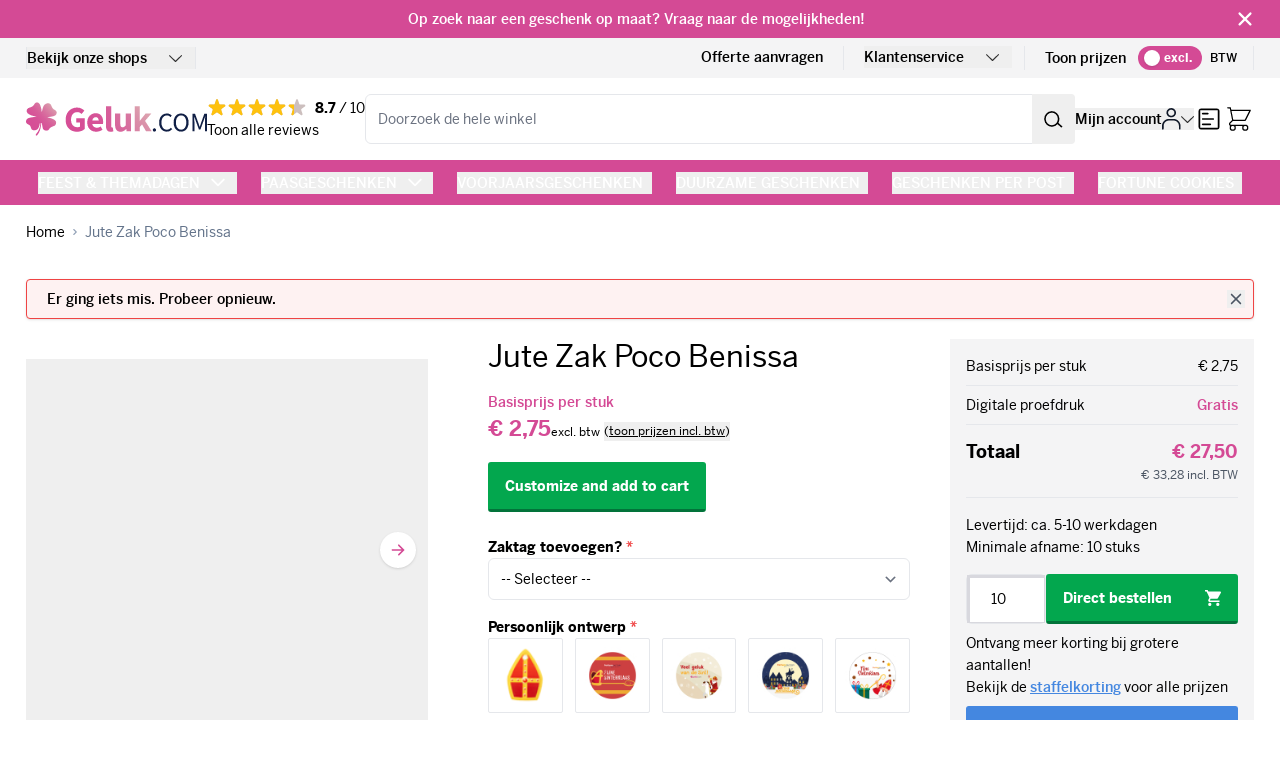

--- FILE ---
content_type: text/html; charset=UTF-8
request_url: https://www.geluk.com/jute-zak-poco-benissa
body_size: 123710
content:
<!doctype html>
<html lang="nl">
<head prefix="og: http://ogp.me/ns# fb: http://ogp.me/ns/fb# product: http://ogp.me/ns/product#">
    <meta charset="utf-8"/>
<meta name="title" content="Jute Zak Poco Benissa als sinterklaasgeschenk"/>
<meta name="description" content="Fortune Factory is al twintig jaar dé leverancier voor gepersonaliseerde relatiegeschenken. Voor iedere feest- en themadag staan wij voor je klaar. "/>
<meta name="robots" content="INDEX,FOLLOW"/>
<meta name="viewport" content="width=device-width, initial-scale=1"/>
<title>Jute Zak Poco Benissa als sinterklaasgeschenk</title>
<!-- Product Structured Data by Mageplaza SEO--><script type="application/ld+json">{
    "@context": "http:\/\/schema.org\/",
    "@type": "Product",
    "name": "Jute Zak Poco Benissa",
    "description": "Met dit leuke jute zakje komt iedereen in de Sintsfeer! De jute zak Poco Benissa is gevuld met een zakje kruidnoten van 50 gram en Sintschuimpjes 50 gram.\r\nJe kunt de jute zak Poco Benissa (15 x 20 cm) laten voorzien van een label. De opties zijn een standaard label, een standaard ontwerp met jouw logo of een gepersonaliseerd label. De staandaard tag is de mijter-tag, zoals te zien op de foto. Kies je voor een standaard ontwerp met logo, dan zijn er een aantal opties, zoals te zien in het keuzemenu hierboven. Liever een geheel eigen ontwerp? Download dan het stramien onder het kopje 'bedrukking'. Upload daarna je ontwerp voor de tag hierboven.\r\nVerzendopties\r\nDe mogelijkheid bestaat zelfs deze leuke jute zak Poco Benissa per stuk te laten verzenden naar een adressenbestand! Vraag daarvoor een offerte aan. De adressen kunnen later worden aangeleverd.",
    "sku": "100983",
    "url": "https:\/\/www.geluk.com\/jute-zak-poco-benissa",
    "image": "https:\/\/www.geluk.com\/pub\/media\/catalog\/product\/j\/u\/jute_zak_poco_benissa_1.jpg",
    "offers": {
        "@type": "Offer",
        "priceCurrency": "EUR",
        "price": 3.33,
        "itemOffered": 0,
        "availability": "http:\/\/schema.org\/InStock",
        "url": "https:\/\/www.geluk.com\/jute-zak-poco-benissa",
        "priceValidUntil": "2026-02-04"
    },
    "gtin8": "100983",
    "brand": {
        "@type": "Brand",
        "name": "Jute Zak Poco Benissa"
    }
}</script>        <link rel="stylesheet" type="text/css" media="all" href="https://www.geluk.com/static/version1767977244/frontend/HYPER/Hyva/nl_NL/Anowave_Ec/css/ec.css" />
<link rel="stylesheet" type="text/css" media="all" href="https://www.geluk.com/static/version1767977244/frontend/HYPER/Hyva/nl_NL/css/styles.css" />
<script type="text/javascript" src="https://www.geluk.com/static/version1767977244/frontend/HYPER/Hyva/nl_NL/Anowave_Ec/js/ec.js"></script>
<script type="text/javascript" src="https://www.geluk.com/static/version1767977244/frontend/HYPER/Hyva/nl_NL/Anowave_Ec4/js/ec4.js"></script>
<link rel="icon" type="image/x-icon" href="https://www.geluk.com/media/favicon/stores/1/Klavertje_vier.png" />
<link rel="shortcut icon" type="image/x-icon" href="https://www.geluk.com/media/favicon/stores/1/Klavertje_vier.png" />

    
    <!-- Google Tag Manager -->
    <script>(function(w,d,s,l,i){w[l]=w[l]||[];w[l].push({'gtm.start':
                new Date().getTime(),event:'gtm.js'});var f=d.getElementsByTagName(s)[0],
            j=d.createElement(s),dl=l!='dataLayer'?'&l='+l:'';j.async=true;j.src=
            'https://www.googletagmanager.com/gtm.js?id='+i+dl;f.parentNode.insertBefore(j,f);
        })(window,document,'script','dataLayer','GTM-T4686B');</script>
    <!-- End Google Tag Manager -->
    <link rel="preload"
          href="https://www.geluk.com/static/version1767977244/frontend/HYPER/Hyva/nl_NL/fonts/benton-sans/700-normal.woff2"
          as="font"
          type="font/woff2"
          crossorigin="anonymous" />
    <link rel="preload"
          href="https://www.geluk.com/static/version1767977244/frontend/HYPER/Hyva/nl_NL/fonts/benton-sans/700-italic.woff2"
          as="font"
          type="font/woff2"
          crossorigin="anonymous" />
    <link rel="preload"
          href="https://www.geluk.com/static/version1767977244/frontend/HYPER/Hyva/nl_NL/fonts/benton-sans/600-normal.woff2"
          as="font"
          type="font/woff2"
          crossorigin="anonymous" />
    <link rel="preload"
          href="https://www.geluk.com/static/version1767977244/frontend/HYPER/Hyva/nl_NL/fonts/benton-sans/600-italic.woff2"
          as="font"
          type="font/woff2"
          crossorigin="anonymous" />
    <link rel="preload"
          href="https://www.geluk.com/static/version1767977244/frontend/HYPER/Hyva/nl_NL/fonts/benton-sans/500-normal.woff2"
          as="font"
          type="font/woff2"
          crossorigin="anonymous" />
    <link rel="preload"
          href="https://www.geluk.com/static/version1767977244/frontend/HYPER/Hyva/nl_NL/fonts/benton-sans/500-italic.woff2"
          as="font"
          type="font/woff2"
          crossorigin="anonymous" />
    <link rel="canonical" href="https://www.geluk.com/jute-zak-poco-benissa" />
<script data-ommit="true" nonce="d2FhOWtwdjd0cG95czRsdmRxZXI1ZWE4b3pleG9zcHQ=">

	window.dataLayer = window.dataLayer || [];

	window.AEC = window.AEC || {};

	AEC.Const = {"URL":"https://www.geluk.com/","TIMING_CATEGORY_ADD_TO_CART":"Add To Cart Time","TIMING_CATEGORY_REMOVE_FROM_CART":"Remove From Cart Time","TIMING_CATEGORY_PRODUCT_CLICK":"Product Detail Click Time","TIMING_CATEGORY_CHECKOUT":"Checkout Time","TIMING_CATEGORY_CHECKOUT_STEP":"Checkout Step Tim","TIMING_CATEGORY_PRODUCT_WISHLIST":"Add to Wishlist Time","TIMING_CATEGORY_PRODUCT_COMPARE":"Add to Compare Time","VARIANT_DELIMITER":"-","VARIANT_DELIMITER_ATT":":","CHECKOUT_STEP_SHIPPING":1,"CHECKOUT_STEP_PAYMENT":2,"CHECKOUT_STEP_ORDER":3,"DIMENSION_SEARCH":18,"COOKIE_DIRECTIVE":false,"COOKIE_DIRECTIVE_ENGINE":0,"COOKIE_DIRECTIVE_SEGMENT_MODE":false,"COOKIE_DIRECTIVE_SEGMENT_MODE_EVENTS":["cookieConsentGranted"],"COOKIE_DIRECTIVE_CONSENT_GRANTED_EVENT":"cookieConsentGranted","COOKIE_DIRECTIVE_CONSENT_DECLINE_EVENT":"cookieConsentDeclined","COOKIE_DIRECTIVE_OVERRIDE_DECLINE":false,"COOKIE_DOMAIN":"www.geluk.com","CATALOG_CATEGORY_ADD_TO_CART_REDIRECT_EVENT":"catalogCategoryAddToCartRedirect","META_CONVERSIONS_API_EVENTS":["NONE","AddToCart","ViewCategory","ViewContent","Purchase","InitiateCheckout","AddPaymentInfo","AddToWishlist","CustomizeProduct","Search"]};

	AEC.Const.COOKIE_DIRECTIVE_CONSENT_GRANTED = AEC.CookieConsent.getConsent("cookieConsentGranted");

	Object.entries({"Message":{"confirm":true,"confirmRemoveTitle":"Weet u het zeker?","confirmRemove":"Weet u zeker dat u dit product wilt verwijderen uit de winkelwagen?"},"storeName":"Default Store View","currencyCode":"EUR","useDefaultValues":false,"facebook":false,"tiktok":false,"SUPER":[],"CONFIGURABLE_SIMPLES":[],"BUNDLE":{"bundles":[],"options":[]},"localStorage":"true","summary":false,"reset":false,"tax":1,"simples":false}).forEach(([key,value]) => { AEC[key] = value; });
	
</script>

<script data-ommit="true" nonce="d2FhOWtwdjd0cG95czRsdmRxZXI1ZWE4b3pleG9zcHQ=">

    (summary => 
    {
    	if (summary)
    	{
        	let getSummary = (event) => 
        	{
            	AEC.Request.post("https:\/\/www.geluk.com\/datalayer\/index\/cart\/",{ event:event }, (response) => 
            	{
                	dataLayer.push(response);
               	});
            };

            ['ec.cookie.remove.item.data','ec.cookie.update.item.data','ec.cookie.add.data'].forEach(event => 
            {
            	AEC.EventDispatcher.on(event, (event => 
            	{
                	return () => 
                	{
                    	setTimeout(() => { getSummary(event); }, 2000);
                    };
                })(event));
            });
    	}
    })(AEC.summary);
	
</script><script data-ommit="true" nonce="d2FhOWtwdjd0cG95czRsdmRxZXI1ZWE4b3pleG9zcHQ=">

    if ('undefined' !== typeof AEC && AEC.GA4)
    {
    	AEC.GA4.enabled = true;

    	    	
    	AEC.GA4.conversion_event = "purchase";

    	    	
    	AEC.GA4.currency = "EUR";

    	    	
    	AEC.GA4.quote = [];
    }
    
</script><script data-ommit="true" nonce="d2FhOWtwdjd0cG95czRsdmRxZXI1ZWE4b3pleG9zcHQ=">

		
	window.dataLayer = window.dataLayer || [];

	
	
		
	var dataLayerTransport = (function()
	{
		var data = [];
		
		return {
			data:[],
			push: function(data)
			{
				this.data.push(data);
				
				return this;
			},
			serialize: function()
			{
				return this.data;
			}
		}	
	})();
	
</script>
	<script data-ommit="true" nonce="d2FhOWtwdjd0cG95czRsdmRxZXI1ZWE4b3pleG9zcHQ=">

		(endpoints => 
		{
			let engines = 
			{
				0: () => {},
				1: () => {},
				2: () => 
				{
					window.addEventListener('CookiebotOnAccept', event => 
					{
						return true;
					}, 
					false);
				},
				3: () => {},
				4: () => 
				{
					(() =>  
					{
						let wait = 0, interval = 100;

						let otc = () => 
						{
							return 'undefined' !== typeof window.OneTrust;
						};

						window.ot = setInterval(end => 
						{
							wait += interval;

							if (wait > end)
							{
								if (window.ot)
								{
									clearInterval(window.ot);
								}
							}

							if (otc())
							{
								window.dispatchEvent(new CustomEvent("onetrust_loaded", 
								{
									detail: 
									{
										groups: window.OptanonActiveGroups
									}
								}));

								clearInterval(window.ot);
								
								let uuid = AEC.Cookie.get('cookieUuid');

								let map = [];

								OneTrust.OnConsentChanged(() => 
								{
									let groups = window.OptanonActiveGroups.split(',').filter(String);

									let grant = [], consent = {};

									groups.forEach(group => 
									{
										if (map.hasOwnProperty(group))
										{
											map[group].forEach(signal => 
											{
												consent[signal] = true;
											});
										}
									});
									
									Object.keys(consent).forEach(key => 
									{
										grant.push(key);
									});

									let params = 
									{
										cookie: grant
									};

									if (!grant.length)
									{
										params['decline'] = true;
									}

									AEC.Request.post(endpoints.cookie, params , response => 
									{
										return true;
									});

									return true;
								});
							}
						},
						interval);
						
					})(2000);
				},
				5: () => 
				{
					let grant = [];

					grant.push("cookieConsentGranted");

					let uuid = AEC.Cookie.get('cookieUuid');

					if (!uuid)
					{
						AEC.Request.post(endpoints.cookie, { cookie: grant }, response => 
						{
							return true;
						});
					}
					return true;
				},
				6: () => 
				{
					return true;
				}
			};

			engines[AEC.Const.COOKIE_DIRECTIVE_ENGINE].apply(this,[]);

		})({"type":"json","cookie":"https:\/\/www.geluk.com\/datalayer\/index\/cookie\/","cookieContent":"https:\/\/www.geluk.com\/datalayer\/index\/cookieContent\/","cookieConsent":"https:\/\/www.geluk.com\/datalayer\/index\/cookieConsent\/"});

	</script>

<script data-ommit="true" nonce="d2FhOWtwdjd0cG95czRsdmRxZXI1ZWE4b3pleG9zcHQ=">

	/* Dynamic remarketing */
	window.google_tag_params = window.google_tag_params || {};

	/* Default pagetype */
	window.google_tag_params.ecomm_pagetype = "product";

	/* Grouped products collection */
	window.G = [];

	/**
	 * Global revenue 
	 */
	window.revenue = 0;

	/**
	 * DoubleClick
	 */
	window.DoubleClick = 
	{
		DoubleClickRevenue:	 	0,
		DoubleClickTransaction: 0,
		DoubleClickQuantity: 	0
	};
	
	
	AEC.Cookie.visitor({"pageType":"product","pageName":"Jute Zak Poco Benissa als sinterklaasgeschenk","websiteCountry":"NL","websiteLanguage":"nl_NL","visitorLoginState":"Logged out","visitorLifetimeValue":0,"visitorExistingCustomer":"Nee","clientStatus":"Not client","visitorType":"NOT LOGGED IN","currentStore":"Default Store View"}).push(dataLayer, false);
	
</script>

	<script data-ommit="true" nonce="d2FhOWtwdjd0cG95czRsdmRxZXI1ZWE4b3pleG9zcHQ=">
		
		
				(params => {
					window.google_tag_params.ecomm_pagetype = params.ecomm_pagetype;
					window.google_tag_params.ecomm_category = params.ecomm_category;

					window.google_tag_params.ecomm_prodid = (pid => {
						if (window.location.hash) {
							let hash = window.location.hash.substring(1);

							Object.entries(AEC.CONFIGURABLE_SIMPLES).forEach(([key, configurable]) => {
								Object.entries(configurable.configurations).forEach(([key, value]) => {
									let compare = [value.value, value.label].join('=');

									if (-1 !== hash.indexOf(compare)) {
										pid = configurable.id;
									}
								});
							});
						}

						return pid;

					})(params.ecomm_prodid);

					window.google_tag_params.ecomm_totalvalue = params.ecomm_totalvalue;

				})({"ecomm_pagetype":"product","ecomm_category":"Sinterklaasgeschenken\/Feest- en Themadagen\/Jute zakken","ecomm_prodid":"100983","ecomm_totalvalue":3.33});

			window.google_tag_params.returnCustomer = false;

		
		
		
			(payload => {
				AEC.CookieConsent.queue(() => {
					AEC.Cookie.detail(payload).push(dataLayer);

				}).process();

				
				dataLayerTransport.push(payload);

				
				document.addEventListener("DOMContentLoaded", () => {
					let items = (function() {
						var items = [],
							trace = {};

						document.querySelectorAll('[data-event=select_item]').forEach(element => {
							let entity = {

								item_id: element.dataset.id,
								item_id_numeric: parseInt(element.dataset?.numeric),
								item_name: element.dataset.name,
								item_list_name: element.dataset.list,
								item_list_id: element.dataset.list,
								item_brand: element.dataset.brand,
								category: element.dataset.category,
								price: parseFloat(element.dataset.price),
								index: parseFloat(element.dataset.position),
								currency: AEC.GA4.currency,
								quantity: 1,
								remarketingFacebookId: element.dataset.remarketingFacebookId,
								remarketingAdwordsId: element.dataset.remarketingAdwordsId,
								google_business_vertical: 'retail',
								dimension10: element.dataset['dimension10']
							};

							Object.assign(entity, entity, AEC.GA4.augmentCategories(entity));

							var attributes = element.dataset.attributes;

							if (attributes) {
								Object.entries(JSON.parse(attributes)).forEach(([key, value]) => {
									entity[key] = value;
								});
							}

							if (!trace.hasOwnProperty(entity.item_id)) {
								trace[entity.item_id] = true;

								items.push(entity);
							}
						});

						return items;
					})();

					if (items.length) {
						let data = {"currency":"EUR","ecommerce":{"item_list_id":"Mixed Products","item_list_name":"Mixed Products"},"event":"view_item_list"};

						data.ecommerce['items'] = items;

						AEC.CookieConsent.queue(() => {
							AEC.Cookie.impressions(data).push(dataLayer);

						}).process();
					}
				});

			})({"ecommerce":{"currency":"EUR","value":3.33,"items":[{"item_id":"100983","item_name":"Jute Zak Poco Benissa","price":3.33,"item_brand":"","item_reviews_count":0,"item_rating_summary":0,"google_business_vertical":"retail","remarketingFacebookId":"100983","remarketingAdwordsId":"100983","dimension10":"Op voorraad","quantity":1,"index":0,"item_category":"Sinterklaasgeschenken","item_category2":"Feest- en Themadagen","item_category3":"Jute zakken"}]},"event":"view_item","currentStore":"Default Store View"});


		
		window.G = [];

		
			if (window.G) {
				window.G.forEach(entity => {
					AEC.CookieConsent.queue(() => {
						let g = {"currency":"EUR","ecommerce":{"item_list_id":"Grouped products","item_list_name":"Grouped products"},"event":"view_item","value":0};

						g.value = entity.price;

						g.ecommerce['items'] = [entity];

						AEC.Cookie.detail(g).push(dataLayer);

					}).process();
				});
			}

		
			</script>

<script nonce="d2FhOWtwdjd0cG95czRsdmRxZXI1ZWE4b3pleG9zcHQ=">(function(w,d,s,l,i){w[l]=w[l]||[];w[l].push({'gtm.start':
new Date().getTime(),event:'gtm.js'});var f=d.getElementsByTagName(s)[0],
j=d.createElement(s),dl=l!='dataLayer'?'&l='+l:'';j.async=true;j.nonce='d2FhOWtwdjd0cG95czRsdmRxZXI1ZWE4b3pleG9zcHQ=';j.src=
'https://www.googletagmanager.com/gtm.js?id='+i+dl;f.parentNode.insertBefore(j,f);
})(window,document,'script','dataLayer','GTM-T4686B');</script>
<!-- End Google Tag Manager -->

<script data-ommit="true" nonce="d2FhOWtwdjd0cG95czRsdmRxZXI1ZWE4b3pleG9zcHQ=">

    	
</script>
<script data-ommit="true" nonce="d2FhOWtwdjd0cG95czRsdmRxZXI1ZWE4b3pleG9zcHQ=">AEC.Bind.apply({"performance":false})</script>
<script type="text&#x2F;javascript" src="https&#x3A;&#x2F;&#x2F;chimpstatic.com&#x2F;mcjs-connected&#x2F;js&#x2F;users&#x2F;c5ed1ba0c57527f301cede772&#x2F;8ea6ab985a67a3aa11d308d1a.js" defer="defer">
</script><script>
    var BASE_URL = 'https://www.geluk.com/';
    var THEME_PATH = 'https://www.geluk.com/static/version1767977244/frontend/HYPER/Hyva/nl_NL';
    var COOKIE_CONFIG = {
        "expires": null,
        "path": "\u002F",
        "domain": ".www.geluk.com",
        "secure": true,
        "lifetime": "3600",
        "cookie_restriction_enabled": false    };
    var CURRENT_STORE_CODE = 'default';
    var CURRENT_WEBSITE_ID = '1';

    window.hyva = window.hyva || {}

    window.cookie_consent_groups = window.cookie_consent_groups || {}
    window.cookie_consent_groups['necessary'] = true;

    window.cookie_consent_config = window.cookie_consent_config || {};
    window.cookie_consent_config['necessary'] = [].concat(
        window.cookie_consent_config['necessary'] || [],
        [
            'user_allowed_save_cookie',
            'form_key',
            'mage-messages',
            'private_content_version',
            'mage-cache-sessid',
            'last_visited_store',
            'section_data_ids'
        ]
    );
</script>
<script>
    'use strict';
    (function( hyva, undefined ) {

        function lifetimeToExpires(options, defaults) {

            const lifetime = options.lifetime || defaults.lifetime;

            if (lifetime) {
                const date = new Date;
                date.setTime(date.getTime() + lifetime * 1000);
                return date;
            }

            return null;
        }

        function generateRandomString() {

            const allowedCharacters = '0123456789abcdefghijklmnopqrstuvwxyzABCDEFGHIJKLMNOPQRSTUVWXYZ',
                length = 16;

            let formKey = '',
                charactersLength = allowedCharacters.length;

            for (let i = 0; i < length; i++) {
                formKey += allowedCharacters[Math.round(Math.random() * (charactersLength - 1))]
            }

            return formKey;
        }

        const sessionCookieMarker = {noLifetime: true}

        const cookieTempStorage = {};

        const internalCookie = {
            get(name) {
                const v = document.cookie.match('(^|;) ?' + name + '=([^;]*)(;|$)');
                return v ? v[2] : null;
            },
            set(name, value, days, skipSetDomain) {
                let expires,
                    path,
                    domain,
                    secure,
                    samesite;

                const defaultCookieConfig = {
                    expires: null,
                    path: '/',
                    domain: null,
                    secure: false,
                    lifetime: null,
                    samesite: 'lax'
                };

                const cookieConfig = window.COOKIE_CONFIG || {};

                expires = days && days !== sessionCookieMarker
                    ? lifetimeToExpires({lifetime: 24 * 60 * 60 * days, expires: null}, defaultCookieConfig)
                    : lifetimeToExpires(window.COOKIE_CONFIG, defaultCookieConfig) || defaultCookieConfig.expires;

                path = cookieConfig.path || defaultCookieConfig.path;
                domain = !skipSetDomain && (cookieConfig.domain || defaultCookieConfig.domain);
                secure = cookieConfig.secure || defaultCookieConfig.secure;
                samesite = cookieConfig.samesite || defaultCookieConfig.samesite;

                document.cookie = name + "=" + encodeURIComponent(value) +
                    (expires && days !== sessionCookieMarker ? '; expires=' + expires.toGMTString() : '') +
                    (path ? '; path=' + path : '') +
                    (domain ? '; domain=' + domain : '') +
                    (secure ? '; secure' : '') +
                    (samesite ? '; samesite=' + samesite : 'lax');
            },
            isWebsiteAllowedToSaveCookie() {
                const allowedCookies = this.get('user_allowed_save_cookie');
                if (allowedCookies) {
                    const allowedWebsites = JSON.parse(unescape(allowedCookies));

                    return allowedWebsites[CURRENT_WEBSITE_ID] === 1;
                }
                return false;
            },
            getGroupByCookieName(name) {
                const cookieConsentConfig = window.cookie_consent_config || {};
                let group = null;
                for (let prop in cookieConsentConfig) {
                    if (!cookieConsentConfig.hasOwnProperty(prop)) continue;
                    if (cookieConsentConfig[prop].includes(name)) {
                        group = prop;
                        break;
                    }
                }
                return group;
            },
            isCookieAllowed(name) {
                const cookieGroup = this.getGroupByCookieName(name);
                return cookieGroup
                    ? window.cookie_consent_groups[cookieGroup]
                    : this.isWebsiteAllowedToSaveCookie();
            },
            saveTempStorageCookies() {
                for (const [name, data] of Object.entries(cookieTempStorage)) {
                    if (this.isCookieAllowed(name)) {
                        this.set(name, data['value'], data['days'], data['skipSetDomain']);
                        delete cookieTempStorage[name];
                    }
                }
            }
        };

        hyva.getCookie = (name) => {
            const cookieConfig = window.COOKIE_CONFIG || {};

            if (cookieConfig.cookie_restriction_enabled && ! internalCookie.isCookieAllowed(name)) {
                return cookieTempStorage[name] ? cookieTempStorage[name]['value'] : null;
            }

            return internalCookie.get(name);
        }

        hyva.setCookie = (name, value, days, skipSetDomain) => {
            const cookieConfig = window.COOKIE_CONFIG || {};

            if (cookieConfig.cookie_restriction_enabled && ! internalCookie.isCookieAllowed(name)) {
                cookieTempStorage[name] = {value, days, skipSetDomain};
                return;
            }
            return internalCookie.set(name, value, days, skipSetDomain);
        }


        hyva.setSessionCookie = (name, value, skipSetDomain) => {
            return hyva.setCookie(name, value, sessionCookieMarker, skipSetDomain)
        }

        hyva.getBrowserStorage = () => {
            const browserStorage = window.localStorage || window.sessionStorage;
            if (!browserStorage) {
                console.warn('Browser Storage is unavailable');
                return false;
            }
            try {
                browserStorage.setItem('storage_test', '1');
                browserStorage.removeItem('storage_test');
            } catch (error) {
                console.warn('Browser Storage is not accessible', error);
                return false;
            }
            return browserStorage;
        }

        hyva.postForm = (postParams) => {
            const form = document.createElement("form");

            let data = postParams.data;

            if (! postParams.skipUenc && ! data.uenc) {
                data.uenc = btoa(window.location.href);
            }
            form.method = "POST";
            form.action = postParams.action;

            Object.keys(postParams.data).map(key => {
                const field = document.createElement("input");
                field.type = 'hidden'
                field.value = postParams.data[key];
                field.name = key;
                form.appendChild(field);
            });

            const form_key = document.createElement("input");
            form_key.type = 'hidden';
            form_key.value = hyva.getFormKey();
            form_key.name="form_key";
            form.appendChild(form_key);

            document.body.appendChild(form);

            form.submit();
        }

        hyva.getFormKey = function () {
            let formKey = hyva.getCookie('form_key');

            if (!formKey) {
                formKey = generateRandomString();
                hyva.setCookie('form_key', formKey);
            }

            return formKey;
        }

        hyva.formatPrice = (value, showSign, options = {}) => {
            const groupSeparator = options.groupSeparator;
            const decimalSeparator = options.decimalSeparator
            delete options.groupSeparator;
            delete options.decimalSeparator;
            const formatter = new Intl.NumberFormat(
                'nl\u002DNL',
                Object.assign({
                    style: 'currency',
                    currency: 'EUR',
                    signDisplay: showSign ? 'always' : 'auto'
                }, options)
            );
            return (typeof Intl.NumberFormat.prototype.formatToParts === 'function') ?
                formatter.formatToParts(value).map(({type, value}) => {
                    switch (type) {
                        case 'currency':
                            return '\u20AC' || value;
                        case 'minusSign':
                            return '- ';
                        case 'plusSign':
                            return '+ ';
                        case 'group':
                            return groupSeparator !== undefined ? groupSeparator : value;
                        case 'decimal':
                            return decimalSeparator !== undefined ? decimalSeparator : value;
                        default :
                            return value;
                    }
                }).reduce((string, part) => string + part) :
                formatter.format(value);
        }

        const formatStr = function (str, nStart) {
            const args = Array.from(arguments).slice(2);

            return str.replace(/(%+)([0-9]+)/g, (m, p, n) => {
                const idx = parseInt(n) - nStart;

                if (args[idx] === null || args[idx] === void 0) {
                    return m;
                }
                return p.length % 2
                    ? p.slice(0, -1).replace('%%', '%') + args[idx]
                    : p.replace('%%', '%') + n;
            })
        }

        hyva.str = function (string) {
            const args = Array.from(arguments);
            args.splice(1, 0, 1);

            return formatStr.apply(undefined, args);
        }

        hyva.strf = function () {
            const args = Array.from(arguments);
            args.splice(1, 0, 0);

            return formatStr.apply(undefined, args);
        }

        /**
         * Take a html string as `content` parameter and
         * extract an element from the DOM to replace in
         * the current page under the same selector,
         * defined by `targetSelector`
         */
        hyva.replaceDomElement = (targetSelector, content) => {
            // Parse the content and extract the DOM node using the `targetSelector`
            const parser = new DOMParser();
            const doc = parser.parseFromString(content, 'text/html');
            const contentNode = doc.querySelector(targetSelector);

            // Bail if content or target can't be found
            if (!contentNode || !document.querySelector(targetSelector)) {
                return;
            }

                        hyva.activateScripts(contentNode);
            
            // Replace the old DOM node with the new content
            document.querySelector(targetSelector).replaceWith(contentNode);

            // Reload customerSectionData and display cookie-messages if present
            window.dispatchEvent(new CustomEvent("reload-customer-section-data"));
            hyva.initMessages();
        }

        hyva.removeScripts = (contentNode) => {
            const scripts = contentNode.getElementsByTagName('script');
            for (let i = 0; i < scripts.length; i++) {
                scripts[i].parentNode.removeChild(scripts[i]);
            }
            const templates = contentNode.getElementsByTagName('template');
            for (let i = 0; i < templates.length; i++) {
                const container = document.createElement('div');
                container.innerHTML = templates[i].innerHTML;
                hyva.removeScripts(container);
                templates[i].innerHTML = container.innerHTML;
            }
        }

        hyva.activateScripts = (contentNode) => {
            // Create new array from HTMLCollection to avoid mutation of collection while manipulating the DOM.
            const scripts = Array.from(contentNode.getElementsByTagName('script'));

            // Iterate over all script tags to duplicate+inject each into the head
            for (const original of scripts) {
                const script = document.createElement('script');
                original.type && (script.type = original.type);
                script.innerHTML = original.innerHTML;

                // Remove the original (non-executing) script from the contentNode
                original.parentNode.removeChild(original)

                // Add script to head
                document.head.appendChild(script);
            }

            return contentNode;
        }

        const replace = {['+']: '-', ['/']: '_', ['=']: ','};
        hyva.getUenc = () => btoa(window.location.href).replace(/[+/=]/g, match => replace[match]);

        let currentTrap;

        const focusableElements = (rootElement) => {
            const selector = 'button, [href], input, select, textarea, details, [tabindex]:not([tabindex="-1"]';
            return Array.from(rootElement.querySelectorAll(selector))
                .filter(el => {
                    return el.style.display !== 'none'
                        && !el.disabled
                        && el.tabIndex !== -1
                        && (el.offsetWidth || el.offsetHeight || el.getClientRects().length)
                })
        }

        const focusTrap = (e) => {
            const isTabPressed = e.key === 'Tab' || e.keyCode === 9;
            if (!isTabPressed) return;

            const focusable = focusableElements(currentTrap)
            const firstFocusableElement = focusable[0]
            const lastFocusableElement = focusable[focusable.length - 1]

            e.shiftKey
                ? document.activeElement === firstFocusableElement && (lastFocusableElement.focus(), e.preventDefault())
                : document.activeElement === lastFocusableElement && (firstFocusableElement.focus(), e.preventDefault())
        };

        hyva.releaseFocus = (rootElement) => {
            if (currentTrap && (!rootElement || rootElement === currentTrap)) {
                currentTrap.removeEventListener('keydown', focusTrap)
                currentTrap = null
            }
        }
        hyva.trapFocus = (rootElement) => {
            if (!rootElement) return;
            hyva.releaseFocus()
            currentTrap = rootElement
            rootElement.addEventListener('keydown', focusTrap)
            const firstElement = focusableElements(rootElement)[0]
            firstElement && firstElement.focus()
        }

        hyva.safeParseNumber = (rawValue) => {
            const number = rawValue ? parseFloat(rawValue) : null;

            return Array.isArray(number) || isNaN(number) ? rawValue : number;
        }

        const toCamelCase = s => s.split('_').map(word => word.charAt(0).toUpperCase() + word.slice(1)).join('');
        hyva.createBooleanObject = (name, value = false, additionalMethods = {}) => {

            const camelCase = toCamelCase(name);
            const key = '__hyva_bool_' + name

            return new Proxy(Object.assign(
                additionalMethods,
                {
                    [key]: !!value,
                    [name]() {return !!this[key]},
                    ['!' + name]() {return !this[key]}, // @deprecated This does not work with non-CSP Alpine
                    ['not' + camelCase]() {return !this[key]},
                    ['toggle' + camelCase]() {this[key] = !this[key]},
                    [`set${camelCase}True`]() {this[key] = true},
                    [`set${camelCase}False`]() {this[key] = false},
                }
            ), {
                set(target, prop, value) {
                    return prop === name
                        ? (target[key] = !!value)
                        : Reflect.set(...arguments);
                }
            })
        }

                hyva.alpineInitialized = (fn) => window.addEventListener('alpine:initialized', fn, {once: true})
        window.addEventListener('alpine:init', () => Alpine.data('{}', () => ({})), {once: true});
                window.addEventListener('user-allowed-save-cookie', () => internalCookie.saveTempStorageCookies())

    }( window.hyva = window.hyva || {} ));
</script>
<script>
    if (!window.IntersectionObserver) {
        window.IntersectionObserver = function (callback) {
            this.observe = el => el && callback(this.takeRecords());
            this.takeRecords = () => [{isIntersecting: true, intersectionRatio: 1}];
            this.disconnect = () => {};
            this.unobserve = () => {};
        }
    }
</script>
<script type="speculationrules">
{
    "tag": "hyva",
    "prerender": [{
        "source": "document",
        "where": {
            "and": [
                { "href_matches": "/*" },
                { "not": {
                    "href_matches": [
                        "/customer/*",
                        "*/customer/*",
                        "/search/*",
                        "*/search/*",
                        "/sales/*",
                        "*/sales/*",
                        "/wishlist/*",
                        "*/wishlist/*",
                        "/checkout/*",
                        "*/checkout/*",
                        "/paypal/*",
                        "*/paypal/*",
                        "*.pdf"
                    ]
                }},
                { "not": { "selector_matches": ".do-not-prerender" } },
                { "not": { "selector_matches": "[download]" } },
                { "not": { "selector_matches": "[rel~=nofollow]" } }

            ]
        },
        "eagerness": "moderate"
    }]
}
</script>

<meta property="og:type" content="product" />
<meta property="og:title"
      content="Jute&#x20;Zak&#x20;Poco&#x20;Benissa" />
<meta property="og:image"
      content="https://www.geluk.com/media/catalog/product/cache/6517c62f5899ad6aa0ba23ceb3eeff97/j/u/jute_zak_poco_benissa_1.jpg" />
<meta property="og:description"
      content="Kleine&#x20;jute&#x20;zak&#x20;gevuld&#x20;met&#x20;een&#x20;zakje&#x20;kruidnoten&#x20;&#x28;50&#x20;gram&#x29;&#x20;en&#x20;zakje&#x20;sintschuimpjes&#x20;&#x28;50&#x20;gram&#x29;.&#x20;Met&#x20;eigen&#x20;ontwerp&#x20;kaartje." />
<meta property="og:url" content="https://www.geluk.com/jute-zak-poco-benissa" />
    <meta property="product:price:amount" content="3.327501"/>
    <meta property="product:price:currency"
      content="EUR"/>
<script>
    (function () {
        let amSwiperProcessed = false;

        window.addEventListener('load-amswiper', () => {
            if (amSwiperProcessed) {
                window?.Swiper && window.dispatchEvent(new CustomEvent('amswiper-loaded', {}));
                return;
            }

            const script = document.createElement('script');
            script.src = 'https://www.geluk.com/static/version1767977244/frontend/HYPER/Hyva/nl_NL/Amasty_LibSwiperJs/js/vendor/swiper/swiper.min.js';
            script.async = true;
            document.body.appendChild(script);

            amSwiperProcessed = true;

            script.onload = () => {
                window.dispatchEvent(new CustomEvent('amswiper-loaded', {}));
            }

            const stylesHref = 'https://www.geluk.com/static/version1767977244/frontend/HYPER/Hyva/nl_NL/Amasty_LibSwiperJs/vendor/swiper/swiper.min.css';

            if (document.querySelector(`link[href="${stylesHref}"]`)) {
                return;
            }

            const styles = document.createElement('link');
            styles.rel = 'stylesheet';
            styles.type = 'text/css';
            styles.href = stylesHref;

            document.head.appendChild(styles);
        });
    }());
</script>
<style>
	.ec-gtm-cookie-directive > div { background: #ffffff; color: #000000; -webkit-border-radius: 8px; -moz-border-radius: 8px; -ms-border-radius: 8px; -o-border-radius: 8px; border-radius: 8px;  }
    .ec-gtm-cookie-directive > div > div > div { padding-left: 0px; }
	.ec-gtm-cookie-directive > div > div > div a.action.accept,
    .ec-gtm-cookie-directive > div > div > div a.action.accept-all { color: #8bc53f; }
	.ec-gtm-cookie-directive > div > div > div a.action.refuse,
    .ec-gtm-cookie-directive > div > div > div a.action.customize { color: #000000; }
	.ec-gtm-cookie-directive > div > div > div .ec-gtm-cookie-directive-note-toggle { color: #8bc53f; }
    .ec-gtm-cookie-directive-segments { background: #ffffff; }
    .ec-gtm-cookie-directive-segments > div input[type="checkbox"] + label:before { border:1px solid #000000; }  
    .ec-gtm-cookie-directive .consent-logo { width: 0px; }
    
</style></head>
<body id="html-body" class="catalog-product-view product-jute-zak-poco-benissa page-layout-1column">

<!-- Google Tag Manager (noscript) -->
<noscript><iframe src="https://www.googletagmanager.com/ns.html?id=GTM-T4686B"
                  height="0" width="0" style="display:none;visibility:hidden"></iframe></noscript>
<!-- End Google Tag Manager (noscript) -->

<script>
    window.hyper = {};

    document.addEventListener('alpine:init', () => {
        Alpine.store('overlay', {
            open: false,
            slideSide: 'right',
            get position() {
                if (this.slideSide === 'right') {
                    return 'right-0';
                } else if (this.slideSide === 'bottom') {
                    return 'left-0 top-0 right-0 bottom-0';
                }
                return 'left-0';
            }
        });
    });
</script>


<script>
    const HYPER_OVERLAY_TYPE = {
        Modal: "is-modal",
        Slide: "is-slide"
    }

    const HYPER_OVERLAY_SLIDE_SIDE = {
        Left: "slide-from-left",
        Right: "slide-from-right",
        BottomRight: "slide-from-bottom-right"
    }

    let HYPER_OVERLAY_ADDED_EXTRA_CLASS = null
    let HYPER_OVERLAY_ADDED_OVERLAY_TYPE = null

    window.hyper.overlay = {
        open: (
            titleSelector = null,
            contentSelector = null,
            titleHtml = null,
            contentHtml = null,
            overlayType = HYPER_OVERLAY_TYPE.Modal,
            overlayExtraClass = null,
            slideSide = null,
            eventName = null
        ) => {
            const openEvent = new CustomEvent('hyper-overlay:open', {detail: eventName});
            window.dispatchEvent(openEvent);
            Alpine.store('overlay').overlayType = overlayType;
            Alpine.store('overlay').slideSide = slideSide;
            window.hyper.overlay.close(true, false);

            Alpine.nextTick(() => {
                let overlayPopupClass = 'overlay';
                const overlayWrapper = document.querySelector('.modals-wrapper');
                overlayWrapper.classList.remove('hidden');
                const overlayId = `${overlayPopupClass}-${slideSide}`;
                const overlayPopup = document.getElementById(overlayId);
                const overlayHeader = overlayPopup.querySelector('.modal-header span');
                const overlayContent = overlayPopup.querySelector('.modal-content');

                document.body.classList.add("overflow-hidden");

                if (HYPER_OVERLAY_ADDED_EXTRA_CLASS) {
                    overlayPopup.classList.remove(HYPER_OVERLAY_ADDED_EXTRA_CLASS);
                    HYPER_OVERLAY_ADDED_EXTRA_CLASS = null;
                } else {
                    if (overlayExtraClass) {
                        overlayPopup.classList.add(overlayExtraClass);
                        HYPER_OVERLAY_ADDED_EXTRA_CLASS = overlayExtraClass;
                    }
                }

                if (HYPER_OVERLAY_ADDED_OVERLAY_TYPE) {
                    overlayWrapper.classList.remove(HYPER_OVERLAY_ADDED_OVERLAY_TYPE)
                    HYPER_OVERLAY_ADDED_OVERLAY_TYPE = null;
                } else {
                    if (overlayType) {
                        overlayWrapper.classList.add(overlayType)
                        HYPER_OVERLAY_ADDED_OVERLAY_TYPE = overlayType;
                    }
                }

                if (titleHtml) {
                    overlayHeader.innerHTML = titleHtml;
                } else if (titleSelector) {
                    const titleEl = document.querySelector(titleSelector);
                    overlayHeader.innerHTML = titleEl.outerHTML;
                }

                if (contentHtml) {
                    overlayContent.innerHTML = contentHtml;
                } else if (contentSelector) {
                    const contentEl = document.querySelector(contentSelector);
                    overlayContent.innerHTML = contentEl.outerHTML;

                }

                const overlayScripts = overlayContent.getElementsByTagName('script');

                // Create the popup-scripts div if it doesn't exist
                let popupScriptsDiv = document.getElementById('js--popup-scripts');
                if (!popupScriptsDiv && overlayScripts.length) {
                    popupScriptsDiv = document.createElement('div');
                    popupScriptsDiv.id = 'js--popup-scripts';
                    document.body.appendChild(popupScriptsDiv);
                }

                // Find the script tags in the overlayContent and add them to the body to execute these
                for (let overlayScript of overlayScripts) {
                    const overlayContentScript = document.createElement('script');
                    overlayContentScript.text = overlayScript.innerHTML;

                    // Append the script to the popup-scripts div
                    popupScriptsDiv.appendChild(overlayContentScript);
                }

                Alpine.store('overlay').open = true;
            });
        },

        close: (skipEvent = false, removeBodyClass = true) => {
            const overlayWrapper = document.querySelector('.modals-wrapper');
            const overlayPopup = overlayWrapper.querySelectorAll('.overlay');

            if (!skipEvent) {
                const closeEvent = new CustomEvent('hyper-overlay:close', {detail: HYPER_OVERLAY_ADDED_EXTRA_CLASS});
                window.dispatchEvent(closeEvent);
            }

            document.body.classList.remove("overflow-hidden");

            overlayPopup.forEach((overlayPopup) => {
                const overlayHeader = overlayPopup.querySelector('.modal-header span');
                const overlayContent = overlayPopup.querySelector('.modal-content');
                const overlayHeaderCustomAdded = overlayPopup.querySelector('.modal-header .custom-added');

                if (HYPER_OVERLAY_ADDED_EXTRA_CLASS) {
                    overlayPopup.classList.remove(HYPER_OVERLAY_ADDED_EXTRA_CLASS);
                    HYPER_OVERLAY_ADDED_EXTRA_CLASS = null;
                }

                if (HYPER_OVERLAY_ADDED_OVERLAY_TYPE) {
                    overlayWrapper.classList.remove(HYPER_OVERLAY_ADDED_OVERLAY_TYPE);
                    HYPER_OVERLAY_ADDED_OVERLAY_TYPE = null;
                }

                if (overlayHeaderCustomAdded) {
                    overlayHeaderCustomAdded.remove()
                }

                // Remove the popup-scripts div if exists
                let popupScriptsDiv = document.getElementById('js--popup-scripts');
                if (popupScriptsDiv) {
                    popupScriptsDiv.remove();
                }

                overlayHeader.innerHTML = "";
                overlayContent.innerHTML = "";

                Alpine.store('overlay').open = false;
            });
        }
    }
</script>


<div id="demo"></div>


<!-- Google Tag Manager (noscript) -->
<noscript><iframe src="https://www.googletagmanager.com/ns.html?id=GTM-T4686B"
height="0" width="0" style="display:none;visibility:hidden"></iframe></noscript>
<!-- End Google Tag Manager (noscript) --><input name="form_key" type="hidden" value="VDRfVJFUXgVyi1HQ" />


<script>
    document.body.addEventListener('touchstart', () => {}, {passive: true})
</script>
<div class="page-wrapper"><header class="page-header sticky top-0 z-10"><a class="action skip sr-only focus:not-sr-only focus:absolute focus:z-40 focus:bg-white
   contentarea"
   href="#contentarea">
    <span>
        Ga naar de inhoud    </span>
</a>
<div class="header content">        <div class="js-notice-banner bg-primary flex text-white justify-center px-6 py-2 w-full items-center"
     style="color:White;background-color:Magnolia;"     id="[base64]">
    <script type="text/javascript" excluded>
        function [base64]() {
            var name = '[base64]';

            function escape(s) {
                return s.replace(/([.*+?\^$(){}|\[\]\/\\])/g, '\\$1');
            }

            var match = document.cookie.match(RegExp('(?:^|;\\s*)' + escape(name) + '=([^;]*)'));
            return match ? match[1] : null;
        }

        function [base64]() {
            var currentDate = new Date();
            var currentDay = currentDate.getDate();
            var currentMonth = currentDate.getMonth() + 1;
            var currentYear = currentDate.getFullYear();
            var currentHour = currentDate.getHours() + 1;
            var currentMinute = currentDate.getMinutes();
            var currentSeconds = currentDate.getSeconds();

            if (currentDay < 10)
            {
                currentDay = '0' + currentDay;
            }

            if (currentMonth < 10)
            {
                currentMonth = '0' + currentMonth;
            }

            if (currentHour < 10)
            {
                currentHour = '0' + currentHour;
            }

            if (currentMinute < 10)
            {
                currentMinute = '0' + currentMinute;
            }

            if (currentSeconds < 10)
            {
                currentSeconds = '0' + currentSeconds;
            }

            var currentDateString = currentYear + '-' + currentMonth + '-' + currentDay + ' ' + currentHour + ':' + currentMinute + ':' + currentSeconds;

            var currentDateStringArray = currentDateString.split(/[- :]/),
                currentDateStringDate = new Date(currentDateStringArray[0], currentDateStringArray[1]-1, currentDateStringArray[2], currentDateStringArray[3], currentDateStringArray[4], currentDateStringArray[5]);

            var currentTimeStamp = parseInt((new Date(currentDateStringDate).getTime() / 1000).toFixed(0));
            var fromDateTimeStamp = 1763368211;
            var toDateTimeStamp = null;

            var displayBanner = false;

            if (fromDateTimeStamp && toDateTimeStamp) {
                if (currentTimeStamp >= fromDateTimeStamp && currentTimeStamp < toDateTimeStamp) {
                    displayBanner = true;
                }
            } else if (fromDateTimeStamp) {
                if (currentTimeStamp >= fromDateTimeStamp) {
                    displayBanner = true;
                }
            } else if (toDateTimeStamp) {
                if (currentTimeStamp <= toDateTimeStamp) {
                    displayBanner = true;
                }
            } else {
                displayBanner = true;
            }

            return displayBanner;
        }
        var showBanner = [base64]();
        var showBannerBasedOnTime = [base64]();

        if (showBanner !== null || showBannerBasedOnTime === false) {
            document.getElementById('[base64]').remove();
        }
    </script>
    <a href="https://www.geluk.com/persoonlijk-advies"       class="relative container font-semibold [&>*]:mb-0 [&_a]:underline pr-6" style="color:White;background-color:Magnolia;">
        <p style="text-align: center;">Op zoek naar een geschenk op maat? Vraag naar de mogelijkheden!</p>        <span class="js-close-notice-banner absolute right-0 top-1/2 transform -translate-y-1/2 hover:cursor-pointer">
            <svg xmlns="http://www.w3.org/2000/svg" viewBox="0 0 20 20" fill="currentColor" width="22" height="22" role="img">
  <path fill-rule="evenodd" d="M4.293 4.293a1 1 0 011.414 0L10 8.586l4.293-4.293a1 1 0 111.414 1.414L11.414 10l4.293 4.293a1 1 0 01-1.414 1.414L10 11.414l-4.293 4.293a1 1 0 01-1.414-1.414L8.586 10 4.293 5.707a1 1 0 010-1.414z" clip-rule="evenodd"/>
<title>x</title></svg>
        </span>
    </a>
</div>

<script type="text/javascript" excluded>
    document.querySelectorAll('.js-notice-banner').forEach(wrapper => {
        wrapper.querySelector('.js-close-notice-banner').addEventListener('click', e => {
            e.preventDefault();
            // Get cookie name from id
            let cookieName = wrapper.id;

            // Set expiry date
            let expiryDate = new Date();
            expiryDate.setMonth(expiryDate.getMonth() + 1);

            // Set cookie
            document.cookie = `${cookieName}=1; expires=${expiryDate.toUTCString()}; path=/; Secure`;

            // Remove element
            wrapper.remove();
        });
    });
</script><div class="lg:block hidden bg-gray-lighter">
    <div class="container flex justify-between items-center h-10">
        <div>
            
<div
    class="relative inline-block font-subtitle"
    x-data="{ open: false }"
    @keyup.escape="open = false"
    @click.outside="open = false"
>
    <button
        type="button"
        id="store-view-switcher"
        class="flex items-center border-x border-gray-ligher font-semibold"
        @click="open = !open"
        :aria-expanded="open ? 'true' : 'false'"
        aria-haspopup="true"
    >
        <span>
            Bekijk onze shops        </span>
        <span class="ml-5 mr-3 w-4 h-4 flex justify-center items-center">
                <svg xmlns="http://www.w3.org/2000/svg" width="13" height="11" viewBox="0 0 13 8" fill="none" role="img">
    <path d="M6.5 7.62079C6.3457 7.62079 6.21711 7.56935 6.08853 7.46649L0.17359 1.65442C-0.0578635 1.42296 -0.0578635 1.06292 0.17359 0.83147C0.405044 0.600016 0.765084 0.600016 0.996538 0.83147L6.5 6.20635L12.0035 0.780036C12.2349 0.548582 12.595 0.548582 12.8264 0.780036C13.0579 1.01149 13.0579 1.37153 12.8264 1.60298L6.91147 7.41505C6.78289 7.54364 6.6543 7.62079 6.5 7.62079Z" fill="#333333"/>
<title>arrow-down</title></svg>
        </span>
    </button>

    <div
        class="absolute left-0 z-40 w-64 p-2 mt-2 border rounded-md bg-white shadow-lg"
        x-cloak
        x-show="open"
        aria-labelledby="store-view-switcher"
    >
        <template x-if="open">
            <ul>
                                    <li class="border-b border-gray-darker last:border-b-0">
                        <a href="https://www.geluk.com" class="flex items-center space-x-2 hover:bg-gray-50 p-2 rounded">
                            <span class="w-auto h-7">
                                <img src="https://www.geluk.com/static/version1767977244/frontend/HYPER/Hyva/nl_NL/images/stores/geluk.svg" alt="geluk" loading="lazy" class="object-contain w-full h-full" />
                            </span>
                            <span class="sr-only">geluk</span>
                        </a>
                    </li>
                                    <li class="border-b border-gray-darker last:border-b-0">
                        <a href="https://www.paasgeschenken.nl" class="flex items-center space-x-2 hover:bg-gray-50 p-2 rounded">
                            <span class="w-auto h-7">
                                <img src="https://www.geluk.com/static/version1767977244/frontend/HYPER/Hyva/nl_NL/images/stores/paasgeschenken.svg" alt="paasgeschenken" loading="lazy" class="object-contain w-full h-full" />
                            </span>
                            <span class="sr-only">paasgeschenken</span>
                        </a>
                    </li>
                                    <li class="border-b border-gray-darker last:border-b-0">
                        <a href="https://www.sinterklaasgeschenken.nl" class="flex items-center space-x-2 hover:bg-gray-50 p-2 rounded">
                            <span class="w-auto h-7">
                                <img src="https://www.geluk.com/static/version1767977244/frontend/HYPER/Hyva/nl_NL/images/stores/sinterklaasgeschenken.svg" alt="sinterklaasgeschenken" loading="lazy" class="object-contain w-full h-full" />
                            </span>
                            <span class="sr-only">sinterklaasgeschenken</span>
                        </a>
                    </li>
                                    <li class="border-b border-gray-darker last:border-b-0">
                        <a href="https://www.kerstgeschenken.nl" class="flex items-center space-x-2 hover:bg-gray-50 p-2 rounded">
                            <span class="w-auto h-7">
                                <img src="https://www.geluk.com/static/version1767977244/frontend/HYPER/Hyva/nl_NL/images/stores/kerstgeschenken.svg" alt="kerstgeschenken" loading="lazy" class="object-contain w-full h-full" />
                            </span>
                            <span class="sr-only">kerstgeschenken</span>
                        </a>
                    </li>
                                    <li class="border-b border-gray-darker last:border-b-0">
                        <a href="https://www.blikken.nl" class="flex items-center space-x-2 hover:bg-gray-50 p-2 rounded">
                            <span class="w-auto h-7">
                                <img src="https://www.geluk.com/static/version1767977244/frontend/HYPER/Hyva/nl_NL/images/stores/blikken.svg" alt="blikken" loading="lazy" class="object-contain w-full h-full" />
                            </span>
                            <span class="sr-only">blikken</span>
                        </a>
                    </li>
                            </ul>
        </template>
    </div>
</div>
        </div>
        <div class="flex gap-x-2 font-subtitle font-semibold">
            <a href="https://www.geluk.com/persoonlijk-advies/" class="px-5 border-r border-r-gray-lightest">
                Offerte aanvragen            </a>
            <div class="customer-service-block pl-5 pr-3 border-r border-r-gray-lightest">
                <div
    class="relative inline-block font-subtitle"
    x-data="{ open: false }"
    @keyup.escape="open = false"
    @click.outside="open = false"
>
    <button
        type="button"
        id="store-view-switcher"
        class="flex items-center font-semibold"
        @click="open = !open"
        :aria-expanded="open ? 'true' : 'false'"
        aria-haspopup="true"
    >
        <span>
            Klantenservice        </span>
        <span class="ml-5 mr-3 w-4 h-4 flex justify-center items-center">
                <svg xmlns="http://www.w3.org/2000/svg" width="13" height="11" viewBox="0 0 13 8" fill="none" role="img">
    <path d="M6.5 7.62079C6.3457 7.62079 6.21711 7.56935 6.08853 7.46649L0.17359 1.65442C-0.0578635 1.42296 -0.0578635 1.06292 0.17359 0.83147C0.405044 0.600016 0.765084 0.600016 0.996538 0.83147L6.5 6.20635L12.0035 0.780036C12.2349 0.548582 12.595 0.548582 12.8264 0.780036C13.0579 1.01149 13.0579 1.37153 12.8264 1.60298L6.91147 7.41505C6.78289 7.54364 6.6543 7.62079 6.5 7.62079Z" fill="#333333"/>
<title>arrow-down</title></svg>
        </span>
    </button>

    <div
        class="absolute -left-7 z-40 w-64 p-2 mt-2 border rounded-md bg-white shadow-lg font-normal"
        x-cloak
        x-show="open"
        aria-labelledby="store-view-switcher"
    >
        <template x-if="open">
            <ul>
<li><a href="/klantenservice/contact/">Contact</a></li>
<li><a href="/blog">Blog</a></li>
<li><a href="/klantenservice/over-ons/">Over ons</a></li>
<li><a href="/klantenservice/bestellen-en-betalen/">Bestellen &amp; betalen</a></li>
<li><a href="/klantenservice/verzendinformatie/">Verzendinformatie</a></li>
</ul>        </template>
    </div>
</div>
            </div>
            <div class="pl-5 pr-4 border-r border-r-gray-lightest">
                
<script>
    'use strict';

    let isTaxEnabled = localStorage.getItem('isTaxEnabled') === 'true';

    document.body.classList.add(
        isTaxEnabled
            ? 'including-tax'
            : 'excluding-tax'
    );

    document.addEventListener('alpine:init', () => {
        Alpine.data('taxSwitch', () => ({
            isTaxEnabled: localStorage.getItem('isTaxEnabled') === 'true',

            updateTaxSettings() {
                localStorage.setItem('isTaxEnabled', this.isTaxEnabled);
                this.applyBodyClass();
            },

            applyBodyClass() {
                document.body.classList.remove('including-tax', 'excluding-tax');
                document.body.classList.add(
                    this.isTaxEnabled ? 'including-tax' : 'excluding-tax'
                );
            },
            getLabel() {
                return this.isTaxEnabled ? 'Incl.' : 'Excl.';
            }
        }));
    });
</script>

<div
    x-data="taxSwitch()"
    class="items-center hidden lg:flex"
    @sync-tax-enabled.window="isTaxEnabled = localStorage.getItem('isTaxEnabled') === 'true';"
>
    <span class="pr-3">
            Toon prijzen    </span>

    <button
        id="tax-label-button"
        @click="isTaxEnabled = !isTaxEnabled; updateTaxSettings();$dispatch('sync-tax-enabled');"
        type="button"
        role="switch"
        :aria-checked="isTaxEnabled.toString()"
        class="bg-gray-200 relative inline-flex h-6 w-16 shrink-0 cursor-pointer rounded-full border-2 border-transparent
         focus:outline-none focus:ring-2 focus:ring-primary focus:ring-offset-2 mr-2"
        :class="{ 'bg-gray-200': isTaxEnabled, 'bg-primary': !isTaxEnabled }"
    >
        <span id="tax-label" class="absolute text-sm font-bold top-[0.05rem] right-2"
              :class="{ 'right-2 text-white': !isTaxEnabled, 'left-2': isTaxEnabled }"
              x-text="isTaxEnabled ? 'incl.' : 'excl.'"></span>
        <span
            id="tax-label-toggle"
            aria-hidden="true"
            class="pointer-events-none inline-block h-4 w-4 mt-[0.13rem] rounded-full bg-white shadow ring-0"
            :class="{ 'translate-x-1': !isTaxEnabled, 'translate-x-10': isTaxEnabled }"
        ></span>
    </button>
    <span class="text-sm leading-none">BTW</span>
</div>

<script>
    // Set data for button correctly onload, so we prevent FOUC
    (function() {
        const isTaxEnabled = localStorage.getItem('isTaxEnabled') === 'true';
        const taxLabel = document.getElementById('tax-label');
        const taxLabelToggle = document.getElementById('tax-label-toggle');
        const taxLabelButton = document.getElementById('tax-label-button');

        if (taxLabel) {
            taxLabel.textContent = isTaxEnabled ? 'incl.' : 'excl.';
        }

        if (taxLabelToggle) {
            taxLabelToggle.classList.add(isTaxEnabled ? 'translate-x-0' : 'translate-x-0');
        }

        if (taxLabelButton) {
            taxLabelButton.classList.add(isTaxEnabled ? 'bg-primary' : 'bg-gray-200');
            taxLabelButton.classList.add('transition', 'duration-200' ,'ease-in-out', 'transform');
        }
    })();
</script>
            </div>
        </div>
    </div>
</div>
</div>
<script>
    function initHeader () {
        return {
            searchOpen: false,
            cart: {},
            isCartOpen: false,
            getData(data) {
                if (data.cart) { this.cart = data.cart }
            },
            isCartEmpty() {
                return !this.cart.summary_count
            },
            toggleCart(event) {
                if (event.detail && event.detail.isOpen !== undefined) {
                    this.isCartOpen = event.detail.isOpen
                    if (!this.isCartOpen && this.$refs && this.$refs.cartButton) {
                        this.$refs.cartButton.focus()
                    }
                } else {
                                        this.isCartOpen = true
                }
            }
        }
    }
    function initCompareHeader() {
        return {
            compareProducts: null,
            itemCount: 0,
            receiveCompareData(data) {
                if (data['compare-products']) {
                    this.compareProducts = data['compare-products'];
                    this.itemCount = this.compareProducts.count;
                }
            }
        }
    }
</script>
<div id="header"
     class="relative z-30 w-full bg-white"
     x-data="initHeader()"
     @private-content-loaded.window="getData(event.detail.data)"
>
    <div class="container flex flex-wrap lg:flex-nowrap border-b gap-x-4 md:gap-x-6 lg:gap-x-10 items-center lg:justify-between lg:border-0 w-full p-3 lg:p-4 mx-auto">
        
<button
    type="button"
    class="-mt-2 align-middle lg:hidden relative"
    aria-label="Menu&#x20;openen"
    aria-controls="mobileMenu"
    @click="window.dispatchEvent(new CustomEvent('open-mobile-menu'))"
>
    <svg xmlns="http://www.w3.org/2000/svg" fill="none" viewBox="0 0 24 24" stroke-width="2" stroke="currentColor" class="stroke-1" width="30" height="30" role="img">
  <path stroke-linecap="round" stroke-linejoin="round" d="M4 6h16M4 12h16M4 18h7"/>
<title>menu-alt-2</title></svg>
    <span class="text-[0.5rem] uppercase absolute -bottom-2 left-1">
        Menu    </span>
</button>

<div class="sm:w-auto shrink-0 max-lg:mt-1">
    <a
        class="flex items-center justify-center text-xl font-medium tracking-wide text-gray-800
            no-underline hover:no-underline font-title"
        href="https://www.geluk.com/"
        aria-label="Ga&#x20;naar&#x20;de&#x20;startpagina"
    >
        <svg xmlns="http://www.w3.org/2000/svg" id="logo" width="24" height="24" viewBox="0 0 313.48 57.23" fill="none" stroke="none" class="min-h-logo w-logo-mobile h-logo-mobile md:w-logo md:h-logo" role="img">
    <defs>
        <linearGradient id="logo_letter_g" x1="73.13" y1="45.1" x2="200.28" y2="-82.04" gradientUnits="userSpaceOnUse">
            <stop offset=".2" stop-color="#d64e96"/>
            <stop offset=".37" stop-color="#d65297"/>
            <stop offset=".55" stop-color="#d75e9a"/>
            <stop offset=".73" stop-color="#d873a0"/>
            <stop offset=".92" stop-color="#da90a9"/>
            <stop offset="1" stop-color="#dca0ae"/>
        </linearGradient>

        <!-- updated: xlink:href -> href (no xmlns:xlink needed) -->
        <linearGradient id="logo_letter_e" x1="80.3" y1="76.23" x2="195.04" y2="-38.51" href="#logo_letter_g"/>
        <linearGradient id="logo_letter_l" x1=".22" y1="172.9" x2="273.5" y2="-100.38" href="#logo_letter_g"/>
        <linearGradient id="logo_letter_u" x1="71.89" y1="130.73" x2="213.13" y2="-10.51" href="#logo_letter_g"/>
        <linearGradient id="logo_letter_k" x1="63.91" y1="167.35" x2="209.83" y2="21.43" href="#logo_letter_g"/>
        <linearGradient id="logo_clover" x1="6.04" y1="45.65" x2="45.58" y2="6.1" href="#logo_letter_g"/>
    </defs>
    <g>
        <g>
            <path fill="url(#logo_letter_g)" d="M88.44,50.71c-3.68,0-7.02-.78-10.01-2.36-3-1.57-5.37-3.89-7.13-6.97-1.76-3.08-2.63-6.87-2.63-11.37s.9-8.28,2.7-11.44c1.8-3.16,4.18-5.58,7.16-7.25,2.98-1.67,6.26-2.51,9.86-2.51,2.93,0,5.45.54,7.56,1.61,2.11,1.08,3.82,2.29,5.15,3.66l-4.77,5.83c-1.03-.91-2.13-1.67-3.29-2.29-1.16-.62-2.6-.93-4.34-.93-3.14,0-5.7,1.16-7.69,3.47-1.98,2.31-2.98,5.5-2.98,9.55s.95,7.36,2.85,9.67c1.9,2.31,4.73,3.47,8.49,3.47.83,0,1.63-.1,2.42-.31.78-.21,1.43-.52,1.92-.93v-6.94h-6.69v-7.44h14.75v18.6c-1.41,1.36-3.28,2.52-5.61,3.47-2.33.95-4.91,1.43-7.72,1.43Z"/>
            <path fill="url(#logo_letter_e)" d="M121.6,50.71c-2.93,0-5.58-.64-7.93-1.92s-4.22-3.12-5.58-5.52c-1.36-2.4-2.05-5.29-2.05-8.68s.69-6.22,2.08-8.62c1.38-2.4,3.19-4.25,5.42-5.55s4.57-1.95,7-1.95c2.93,0,5.36.65,7.28,1.95s3.37,3.06,4.34,5.27c.97,2.21,1.46,4.72,1.46,7.53,0,.79-.04,1.56-.12,2.32-.08.77-.17,1.33-.25,1.7h-18.41c.41,2.23,1.34,3.87,2.79,4.93,1.45,1.05,3.18,1.58,5.21,1.58,2.19,0,4.4-.68,6.63-2.05l3.04,5.52c-1.57,1.08-3.33,1.92-5.27,2.54-1.94.62-3.82.93-5.64.93ZM114.78,31.25h11.1c0-1.69-.4-3.09-1.21-4.18-.81-1.09-2.12-1.64-3.94-1.64-1.41,0-2.67.49-3.78,1.46-1.12.97-1.84,2.43-2.17,4.37Z"/>
            <path fill="url(#logo_letter_l)" d="M146.77,50.71c-3.14,0-5.32-.94-6.54-2.82-1.22-1.88-1.83-4.37-1.83-7.47V6.52h9.11v34.28c0,.95.18,1.61.53,1.98.35.37.71.56,1.08.56.21,0,.38,0,.53-.03.14-.02.34-.05.59-.09l1.12,6.76c-.5.21-1.13.38-1.89.53-.77.14-1.66.22-2.7.22Z"/>
            <path fill="url(#logo_letter_u)" d="M163.81,50.71c-3.35,0-5.78-1.1-7.28-3.32-1.51-2.21-2.26-5.24-2.26-9.08v-19.09h9.11v17.91c0,2.19.31,3.71.93,4.56.62.85,1.59,1.27,2.91,1.27,1.16,0,2.13-.27,2.91-.81.78-.54,1.63-1.4,2.54-2.6v-20.33h9.11v30.75h-7.44l-.68-4.28h-.19c-1.28,1.53-2.69,2.75-4.21,3.66-1.53.91-3.35,1.36-5.45,1.36Z"/>
            <path fill="url(#logo_letter_k)" d="M188.23,49.97V6.52h8.86v24.92h.25l9.73-12.21h9.92l-10.79,12.65,11.59,18.1h-9.86l-6.94-11.96-3.9,4.4v7.56h-8.86Z"/>
        </g>
        <g>
            <path fill="#101f45" d="M222.41,50.52c-.77,0-1.43-.27-1.97-.81-.54-.54-.81-1.23-.81-2.06,0-.9.27-1.61.81-2.15.54-.54,1.2-.81,1.97-.81s1.38.27,1.92.81c.54.54.81,1.26.81,2.15,0,.83-.27,1.52-.81,2.06-.54.54-1.18.81-1.92.81Z"/>
            <path fill="#101f45" d="M243.8,50.52c-2.53,0-4.79-.62-6.78-1.88s-3.57-3.05-4.72-5.39c-1.16-2.35-1.74-5.17-1.74-8.47s.59-6.08,1.76-8.43c1.17-2.35,2.78-4.15,4.82-5.42,2.04-1.27,4.34-1.9,6.9-1.9,1.85,0,3.49.38,4.91,1.13,1.42.76,2.56,1.63,3.43,2.62l-2.08,2.5c-.8-.86-1.71-1.56-2.73-2.08-1.02-.52-2.18-.79-3.47-.79-1.91,0-3.59.5-5.02,1.5-1.44,1-2.55,2.42-3.33,4.24-.79,1.82-1.18,4-1.18,6.53s.39,4.73,1.16,6.6c.77,1.87,1.86,3.31,3.26,4.33,1.4,1.02,3.06,1.53,4.98,1.53,1.45,0,2.75-.31,3.89-.93,1.14-.62,2.19-1.45,3.15-2.5l2.13,2.41c-1.2,1.39-2.56,2.47-4.07,3.24-1.51.77-3.26,1.16-5.23,1.16Z"/>
            <path fill="#101f45" d="M268.62,50.52c-2.53,0-4.78-.65-6.74-1.94-1.96-1.3-3.49-3.13-4.58-5.51-1.1-2.38-1.64-5.19-1.64-8.43s.55-6.03,1.64-8.36c1.1-2.33,2.62-4.12,4.58-5.37,1.96-1.25,4.21-1.88,6.74-1.88s4.81.62,6.76,1.88c1.94,1.25,3.47,3.04,4.58,5.37,1.11,2.33,1.67,5.12,1.67,8.36s-.56,6.05-1.67,8.43c-1.11,2.38-2.64,4.21-4.58,5.51s-4.2,1.94-6.76,1.94ZM268.62,47.14c1.82,0,3.4-.52,4.75-1.55,1.34-1.03,2.38-2.48,3.13-4.35.74-1.87,1.11-4.07,1.11-6.6,0-3.77-.82-6.74-2.45-8.94-1.64-2.19-3.81-3.29-6.53-3.29s-4.89,1.1-6.53,3.29c-1.64,2.19-2.45,5.17-2.45,8.94,0,2.53.37,4.73,1.11,6.6.74,1.87,1.79,3.32,3.15,4.35,1.36,1.03,2.93,1.55,4.72,1.55Z"/>
            <path fill="#101f45" d="M288.16,49.97v-30.37h4.63l5.83,16.21c.37,1.05.73,2.11,1.09,3.17.35,1.06.72,2.12,1.09,3.17h.19c.37-1.05.72-2.11,1.04-3.17.32-1.06.67-2.12,1.04-3.17l5.74-16.21h4.68v30.37h-3.61v-16.71c0-1.36.06-2.86.19-4.51.12-1.65.23-3.14.32-4.47h-.18l-2.41,6.9-5.74,15.74h-2.55l-5.74-15.74-2.41-6.9h-.19c.09,1.33.19,2.82.3,4.47.11,1.65.16,3.16.16,4.51v16.71h-3.47Z"/>
        </g>
        <path fill="url(#logo_clover)" d="M9.53,22.47c-2.52-1.01-5.22-2.31-6.97-4.21-2.94-3.21-1.26-7.96,3.05-9.14,4-1.1,7.18-2.59,9.12-6.55,1.59-3.24,6.47-3.47,8.53-.36,1.75,2.64,2.4,5.97,3.34,9.06.55,1.79.08,3.87.69,5.65.64-2.02.82-4.19,1.49-6.2,1.12-3.36,1.96-6.91,5.88-8.55,4.47-1.87,8.13-.59,9.51,3.87.98,3.17,2.52,5.5,5.71,6.94,2.13.96,3.48,2.6,3.23,5.15-.25,2.54-1.66,4.28-3.98,5.08-2.36.81-4.88,1.21-7.36,1.61-1.56.26-3.18.2-4.85.87,2.11.52,4.28.87,6.3,1.61,2.25.82,4.64,1.67,6.46,3.1,4.25,3.34,2.97,9.24-2.26,10.74-3.23.92-5.87,2.19-7.51,5.23-1.14,2.13-3.3,2.61-5.79,2.31-2.83-.35-4.53-1.91-5.09-4.34-.66-2.87-1.12-5.79-1.56-8.56-.08-.49-.79-.49-.86,0-.5,3.17-.99,6.54-1.76,9.85-.94,4.03-2.78,7.72-5.45,11.01-.56.69-1.62.77-2.23.12-.63-.67-.15-1.5.69-2.5,4.57-5.41,6.96-11.49,6.98-18.26,0-.54-.77-.61-.87-.08-.25,1.37-.51,2.73-.86,4.07-1,3.84-2.56,7.36-7.34,8.11-3.96.62-6.64-1.03-7.4-4.77-.47-2.31-1.67-3.86-3.82-4.96-2.44-1.25-4.88-2.64-4.52-5.88.38-3.34,2.73-5.16,5.8-5.97,2.8-.74,5.74-1,8.62-1.42,1.44-.21,2.93-.18,4.37-.41-3.06-.84-6.38-1.07-9.3-2.23Z"/>
    </g>

<title>logo</title></svg>
    </a>
</div>
<div class="feedbackcompany-medium-widget hidden lg:block">
                        <div itemscope itemtype="http://schema.org/WebPage">
                <div class="feedbackcompany-small-score">
                    <div itemprop="aggregateRating" itemscope itemtype="http://schema.org/AggregateRating">
                        <div class="flex w-full flex-row">
                            <div class="rating-summary block flex-grow min-w-[100px] mr-2">
                                <div class="rating-result h-5  max-w-[100px]">
                                    <span class="h-full block" style="width: 87%;"></span>
                                </div>
                                <div class="block">

                                </div>
                            </div>
                            <div>
                                <strong>8.7</strong> / 10                            </div>
                        </div>
                        <a target="_blank" class="hover:underline block" href="https://www.feedbackcompany.com/NL-NL/reviews/fortunefactory/">Toon alle reviews</a>
                    </div>
                </div>
            </div>
            </div>
<script>
    'use strict';

    function initMiniSearch() {
        return {
            minSearchLength: 1,
                        suggestions: [],
            suggest() {
                const search = this.$refs.searchInput;
                if (search.value.length >= this.minSearchLength) {
                    search.setCustomValidity('');
                    search.reportValidity();
                    this.fetchSuggestions(search.value);
                } else {
                    this.suggestions = [];
                }
            },
            fetchSuggestions(term) {
                fetch(
                    window.BASE_URL + 'search/ajax/suggest?' + new URLSearchParams({q: term}),
                    {
                        headers: {
                            'X-Requested-With': 'XMLHttpRequest'
                        }
                    }
                )
                .then(response => response.json())
                .then(result => this.suggestions = result);
            },
                        search(term) {
                const search = this.$refs.searchInput;
                term = term || search.value;
                if (term.length < this.minSearchLength) {
                    search.setCustomValidity('Minimale\u0020lengte\u0020zoekopdracht\u0020is\u00201');
                    search.reportValidity();
                } else {
                    search.setCustomValidity('');
                    search.value = term;
                    this.$refs.form.submit();
                }
            },
            focusElement(element) {
                if (element && element.nodeName === "DIV") {
                    element.focus();
                    return true;
                } else {
                    return false;
                }
            }
        }
    }
</script>
<div class="grow flex flex-col relative max-lg:order-3 max-lg:pt-4 max-lg:w-full">
    <div id="search-container" class="relative" x-data="initMiniSearch()">
        <search title="Winkel" role="search" class="w-full">
            <form
                id="search_mini_form"
                class="form minisearch flex relative"
                action="https://www.geluk.com/catalogsearch/result/"
                method="get"
                @submit.prevent="search()"
                x-ref="form"
            >
                <label class="sr-only" for="search">
                    Zoek                </label>
                <input
                    id="search"
                    x-ref="searchInput"
                    type="search"
                    autocomplete="off"
                    name="q"
                    value=""
                    placeholder="Doorzoek&#x20;de&#x20;hele&#x20;winkel"
                    maxlength="128"
                    class="w-full form-input h-[2.5625rem] lg:h-[3.125rem]"
                    @search-open.window.debounce.10="$el.focus(); $el.select()"
                                            @focus.once="suggest"
                        @input.debounce.300="suggest"
                        @keydown.arrow-down.prevent="focusElement($root.querySelector('[tabindex]'))"
                                    >
                <button
                    type="submit"
                    class="action search rounded-l-none rounded-r shrink-0 p-3 shadow-none absolute top-0 right-0 h-full"
                    title="Zoek"
                    aria-label="Zoek"
                >
                    <svg xmlns="http://www.w3.org/2000/svg" width="19" height="17" viewBox="0 0 21 19" fill="none" role="img">
    <path d="M15.222 13.7871L20 18M13.6293 2.96757C16.8147 5.84001 17.0957 10.8189 14.3788 14.0743C11.5683 17.3298 6.79026 17.617 3.60494 14.8403C0.419613 11.9679 0.138555 6.98898 2.85545 3.73355C5.66603 0.382372 10.444 0.0951284 13.6293 2.96757Z" stroke="black" stroke-width="1.73611"/>
<title>search</title></svg>
                </button>
            </form>
        </search>
                    <template x-if="suggestions.length > 0">
                <nav
                    aria-label="Search&#x20;Suggestions"
                    class="flex flex-col mt-1 absolute top-full w-full mt-2 bg-white border-t"
                >
                    <template x-for="suggestion in suggestions">
                        <button
                            type="button"
                            class="flex justify-between p-2 px-4 hover:bg-container-lighter border [&:not(:first-child)]:border-t-0"
                            @click="search(suggestion.title)"
                            @keydown.enter="search(suggestion.title)"
                            @keydown.arrow-up.prevent="focusElement($event.target.previousElementSibling) || $refs.searchInput.focus()"
                            @keydown.arrow-down.prevent="focusElement($event.target.nextElementSibling)"
                        >
                            <span x-text="suggestion.title"></span>
                            <span x-text="suggestion.num_results"></span>
                        </button>
                    </template>
                </nav>
            </template>
            </div>
</div>
<div class="flex items-center gap-6 ml-auto h-logo-mobile md:h-logo max-lg:mt-1"><div class="flex items-center gap-3 lg:gap-4"><!-- BLOCK header.customer -->
<div
    class="relative inline-block"
    x-data="{ open: false }"
    @keyup.escape="open = false"
    @click.outside="open = false"
>
    <button
        type="button"
        id="customer-menu"
        class=" outline-offset-2 flex gap-x-2 items-center"
        @click="open = !open"
        :aria-expanded="open ? 'true' : 'false'"
        aria-label="Mijn&#x20;account"
        aria-haspopup="true"
    >
        <span class="font-semibold text-subtitle hidden lg:inline-block">Mijn account</span>
        <svg xmlns="http://www.w3.org/2000/svg" width="19" height="22" viewBox="0 0 20 23" fill="none" class="max-lg:mx-1" role="img">
    <path d="M9.7125 9.75C12.4875 9.75 14.7375 7.575 14.7375 4.875C14.7375 2.175 12.4875 0 9.7125 0C6.9375 0 4.6875 2.175 4.6875 4.875C4.6875 7.575 6.9375 9.75 9.7125 9.75ZM9.7125 1.725C11.55 1.725 13.05 3.15 13.05 4.9125C13.05 6.675 11.55 8.1 9.7125 8.1C7.875 8.1 6.375 6.675 6.375 4.9125C6.375 3.15 7.875 1.725 9.7125 1.725Z" fill="#111928"/>
    <path d="M12.15 11.4375H7.275C3.2625 11.4375 0 14.7375 0 18.75V21.8625C0 22.3125 0.375 22.725 0.8625 22.725C1.35 22.725 1.725 22.35 1.725 21.8625V18.75C1.725 15.675 4.2375 13.125 7.35 13.125H12.1875C15.2625 13.125 17.8125 15.6375 17.8125 18.75V21.8625C17.8125 22.3125 18.1875 22.725 18.675 22.725C19.1625 22.725 19.5375 22.35 19.5375 21.8625V18.75C19.425 14.7375 16.1625 11.4375 12.15 11.4375Z" fill="#111928"/>
<title>account</title></svg>
        <svg xmlns="http://www.w3.org/2000/svg" width="13" height="11" viewBox="0 0 13 8" fill="none" class="max-lg:hidden" role="img">
    <path d="M6.5 7.62079C6.3457 7.62079 6.21711 7.56935 6.08853 7.46649L0.17359 1.65442C-0.0578635 1.42296 -0.0578635 1.06292 0.17359 0.83147C0.405044 0.600016 0.765084 0.600016 0.996538 0.83147L6.5 6.20635L12.0035 0.780036C12.2349 0.548582 12.595 0.548582 12.8264 0.780036C13.0579 1.01149 13.0579 1.37153 12.8264 1.60298L6.91147 7.41505C6.78289 7.54364 6.6543 7.62079 6.5 7.62079Z" fill="#333333"/>
<title>arrow-down</title></svg>

    </button>
    <nav
        class="
            absolute right-0 z-20 w-40 p-2 mt-2 -mr-4 overflow-auto origin-top-right rounded-md border sm:w-48 lg:mt-3 bg-white
        "
        x-cloak
        x-show="open"
        aria-labelledby="customer-menu"
    >
                    
<a id="customer.header.sign.in.link"
   class="block px-4 py-2 lg:px-5 lg:py-2 hover:bg-gray-100"
   onclick="hyva.setCookie && hyva.setCookie(
       'login_redirect',
       window.location.href,
       1
   )"
   href="https://www.geluk.com/customer/account/index/"
   title="Inloggen"
>
    Inloggen</a>

    <a id="customer.header.register.link"
       class="block px-4 py-2 lg:px-5 lg:py-2 hover:bg-gray-100"
       href="https://www.geluk.com/customer/account/create/"
       title="Account&#x20;aanmaken"
    >
        Account aanmaken    </a>
            </nav>
</div>
<!-- /BLOCK header.customer -->
<a x-data="initAmQuoteIcon()"
   @private-content-loaded.window="getData($event.detail.data)"
   id="amquote-icon"
   href="https://www.geluk.com/request_quote/cart/"
   class="relative inline-block mx-1 no-underline hover:text-black">
    <span class="sr-only label">
        Offerte    </span>

    <svg xmlns="http://www.w3.org/2000/svg" width="22" height="22" viewBox="0 0 24 24" fill="none" role="img">
    <path d="M21.0008 0.674805H3.00078C1.72578 0.674805 0.675781 1.7248 0.675781 2.9998V20.9998C0.675781 22.2748 1.72578 23.3623 3.03828 23.3623H21.0383C22.3133 23.3623 23.4008 22.3123 23.4008 20.9998V2.9998C23.3633 1.7248 22.2758 0.674805 21.0008 0.674805ZM21.6758 20.9998C21.6758 21.3748 21.3758 21.6748 21.0008 21.6748H3.00078C2.62578 21.6748 2.32578 21.3748 2.32578 20.9998V2.9998C2.36328 2.6248 2.62578 2.3623 3.00078 2.3623H21.0008C21.3758 2.3623 21.6758 2.6623 21.6758 3.0373V20.9998Z" fill="currentColor"/>
    <path d="M5.06367 6.975H10.8012C11.2512 6.975 11.6637 6.6 11.6637 6.1125C11.6637 5.625 11.2887 5.25 10.8012 5.25H5.06367C4.61367 5.25 4.20117 5.625 4.20117 6.1125C4.20117 6.6 4.61367 6.975 5.06367 6.975Z" fill="currentColor"/>
    <path d="M16.6887 11.1748H5.06367C4.61367 11.1748 4.20117 11.5498 4.20117 12.0373C4.20117 12.4873 4.57617 12.8998 5.06367 12.8998H16.6887C17.1387 12.8998 17.5512 12.5248 17.5512 12.0373C17.5512 11.5498 17.1762 11.1748 16.6887 11.1748Z" fill="currentColor"/>
    <path d="M13.5012 17.0244H5.06367C4.61367 17.0244 4.20117 17.3994 4.20117 17.8869C4.20117 18.3744 4.57617 18.7494 5.06367 18.7494H13.5012C13.9512 18.7494 14.3637 18.3744 14.3637 17.8869C14.3637 17.3994 13.9887 17.0244 13.5012 17.0244Z" fill="currentColor"/>
<title>quote</title></svg>


    <span x-text="quotecart.items ? quotecart.items.length : 0"
          class="absolute top-0 right-0 hidden h-4 text-xxs px-1 min-w-4 py-1 -mt-5 -mr-4 font-semibold
                        leading-none text-center text-white uppercase transform -translate-x-1
                        translate-y-1/2 rounded-full bg-tertiary"
          :class="{
                        'hidden': !quotecart.summary_count,
                        'block': quotecart.summary_count }"
    ></span>
</a>

<script>
    'use strict';

    function initAmQuoteIcon() {
        return {
            quotecart: {},
            getData(data) {
                if (data.quotecart) { this.quotecart = data.quotecart }
            }
        }
    }
</script>


<a
        id="menu-cart-icon"
    class="relative inline-block outline-offset-2"
    x-ref="cartButton"
    :aria-disabled="isCartEmpty()"
    :aria-label="`
                    Bekijk&#x20;winkelwagen,
                    ${isCartEmpty()
                        ? 'Winkelwagen&#x20;is&#x20;leeg'
                        : cart.summary_count > 1
                            ? hyva.str('&#x25;1&#x20;producten', cart.summary_count)
                            : hyva.str('&#x25;1&#x20;item', cart.summary_count)
                    }`"
            href="https://www.geluk.com/checkout/cart/index/"
        title="Bekijk&#x20;winkelwagen"
    >
    <svg xmlns="http://www.w3.org/2000/svg" fill="none" viewBox="0 0 24 24" stroke-width="2" stroke="currentColor" class="stroke-1" width="30" height="30" aria-hidden="true">
  <path stroke-linecap="round" stroke-linejoin="round" d="M3 3h2l.4 2M7 13h10l4-8H5.4M7 13L5.4 5M7 13l-2.293 2.293c-.63.63-.184 1.707.707 1.707H17m0 0a2 2 0 100 4 2 2 0 000-4zm-8 2a2 2 0 11-4 0 2 2 0 014 0z"/>
</svg>
    <span
        x-text="cart.items ? cart.items.length : 0"
        x-show="!isCartEmpty()"
        x-cloak
        class="absolute top-0 right-0 h-4 text-xxs px-1 min-w-4 py-1 -mt-4 -mr-3 font-semibold
                        leading-none text-center text-white uppercase transform -translate-x-1
                        translate-y-1/2 rounded-full bg-tertiary"
        aria-hidden="true"
    ></span>
    </a>
</div></div>    </div>
</div>


<nav class="navigation hidden lg:block relative elephant-menu">
    <div class="bg-primary">
        <div class="container">
            <div class="flex justify-evenly">
                                    <div class=" navigation-menu__item flex grow  h-[45px] flex items-center navigation-menu__item--toggle " x-data="{ open: false }" @mouseenter="open = true" @mouseleave="open = false">
                        <a class="p-3 w-full block hover:bg-primary-darker h-[45px] justify-center navigation-menu-link--toggle h-[45px] flex items-center" href="#" aria-controls="wSbKH03T0k7ftMUglpLKGpDMzOa4FH">
                            <button class="flex w-full justify-centerr">
                                <span class="font-semibold uppercase text-white ">Feest & themadagen</span>
                                                                    <svg xmlns="http://www.w3.org/2000/svg" fill="none" viewBox="0 0 24 24" stroke-width="2" stroke="currentColor" class="ml-2 rotate-90 stroke-white" width="20" height="20" aria-hidden="true">
  <path stroke-linecap="round" stroke-linejoin="round" d="M9 5l7 7-7 7"/>
</svg>
                                                            </button>
                        </a>

                        
                            <div class="z-10 absolute top-[45px]  bg-white w-full left-0 shadow-[0_4px_6px_-1px_rgba(0,0,0,0.1)]" id="wSbKH03T0k7ftMUglpLKGpDMzOa4FH" x-show="open" style="display: none;">
                                <div class="container">
                                    <div class="py-5">

                                        
                                        <div class="flex dropdown-columns dropdown-columns--banner">
                                                                                                                                                                                            <div class="py-2 pr-10 dropdown-columns__column dropdown-columns__column--category border-r border-[#d8d8de] w-[calc((100%-485px)/3)]">
                                                                                                                    <span class="h2">Feestdagen</span>
                                                                                                                <ul class="text-menu">
                                                                                                                                                                                            <li class="text-menu__item">
                                                                    <a class="text-menu__link" href="https://www.geluk.com/feest-en-themadagen/paasgeschenken">
                                                                        <span class="text-menu__label">Paasgeschenken</span>
                                                                    </a>
                                                                </li>
                                                                                                                                                                                            <li class="text-menu__item">
                                                                    <a class="text-menu__link" href="https://www.geluk.com/feest-en-themadagen/sinterklaasgeschenken">
                                                                        <span class="text-menu__label">Sinterklaasgeschenken</span>
                                                                    </a>
                                                                </li>
                                                                                                                                                                                            <li class="text-menu__item">
                                                                    <a class="text-menu__link" href="https://www.geluk.com/feest-en-themadagen/kerstgeschenken">
                                                                        <span class="text-menu__label">Kerstgeschenken</span>
                                                                    </a>
                                                                </li>
                                                                                                                                                                                            <li class="text-menu__item">
                                                                    <a class="text-menu__link" href="https://www.geluk.com/feest-en-themadagen/nieuwjaarscadeaus-nieuwjaarsgeschenken">
                                                                        <span class="text-menu__label">Oud & Nieuwgeschenken</span>
                                                                    </a>
                                                                </li>
                                                                                                                    </ul>
                                                    </div>

                                                                                                                                                                                                                                            <div class="py-2 px-10 dropdown-columns__column dropdown-columns__column--category border-r border-[#d8d8de] w-[calc((100%-485px)/3)]">
                                                                                                                    <span class="h2">Dag van de...</span>
                                                                                                                <ul class="text-menu">
                                                                                                                                                                                            <li class="text-menu__item">
                                                                    <a class="text-menu__link" href="https://www.geluk.com/feest-en-themadagen/dag-van-de-schoonmaker-geschenken">
                                                                        <span class="text-menu__label">Dag van de Schoonmaker</span>
                                                                    </a>
                                                                </li>
                                                                                                                                                                                            <li class="text-menu__item">
                                                                    <a class="text-menu__link" href="https://www.geluk.com/feest-en-themadagen/dag-van-de-bouw">
                                                                        <span class="text-menu__label">Dag van de Bouw</span>
                                                                    </a>
                                                                </li>
                                                                                                                                                                                            <li class="text-menu__item">
                                                                    <a class="text-menu__link" href="https://www.geluk.com/feest-en-themadagen/dag-van-de-leidster">
                                                                        <span class="text-menu__label">Dag van de Leidster</span>
                                                                    </a>
                                                                </li>
                                                                                                                                                                                            <li class="text-menu__item">
                                                                    <a class="text-menu__link" href="https://www.geluk.com/feest-en-themadagen/dag-van-de-leraar">
                                                                        <span class="text-menu__label">Dag van de Leraar</span>
                                                                    </a>
                                                                </li>
                                                                                                                                                                                            <li class="text-menu__item">
                                                                    <a class="text-menu__link" href="https://www.geluk.com/feest-en-themadagen/dag-van-de-ondernemer">
                                                                        <span class="text-menu__label">Dag van de Ondernemer</span>
                                                                    </a>
                                                                </li>
                                                                                                                                                                                            <li class="text-menu__item">
                                                                    <a class="text-menu__link" href="https://www.geluk.com/feest-en-themadagen/dag-van-de-vrijwilliger">
                                                                        <span class="text-menu__label">Dag van de Vrijwilliger</span>
                                                                    </a>
                                                                </li>
                                                                                                                                                                                            <li class="text-menu__item">
                                                                    <a class="text-menu__link" href="https://www.geluk.com/feest-en-themadagen/dag-van-de-vrachtwagenchauffeur">
                                                                        <span class="text-menu__label">Dag van de Vrachtwagenchauffeur</span>
                                                                    </a>
                                                                </li>
                                                                                                                                                                                            <li class="text-menu__item">
                                                                    <a class="text-menu__link" href="https://www.geluk.com/feest-en-themadagen/dag-van-de-thuiswerker">
                                                                        <span class="text-menu__label">Dag van de Thuiswerker</span>
                                                                    </a>
                                                                </li>
                                                                                                                                                                                            <li class="text-menu__item">
                                                                    <a class="text-menu__link" href="https://www.geluk.com/feest-en-themadagen/dag-van-de-verpleging">
                                                                        <span class="text-menu__label">Dag van de Verpleging</span>
                                                                    </a>
                                                                </li>
                                                                                                                    </ul>
                                                    </div>

                                                                                                                                                                                                                                            <div class="py-2 px-10 dropdown-columns__column dropdown-columns__column--category border-r border-[#d8d8de] w-[calc((100%-485px)/3)]">
                                                                                                                    <span class="h2">Kijk eens naar...</span>
                                                                                                                <ul class="text-menu">
                                                                                                                                                                                            <li class="text-menu__item">
                                                                    <a class="text-menu__link" href="https://www.geluk.com/do-it-yourself-pakketten">
                                                                        <span class="text-menu__label">Do it Yourself pakketten</span>
                                                                    </a>
                                                                </li>
                                                                                                                                                                                            <li class="text-menu__item">
                                                                    <a class="text-menu__link" href="https://www.geluk.com/feest-en-themadagen/goud-gedaan">
                                                                        <span class="text-menu__label">Goud gedaan</span>
                                                                    </a>
                                                                </li>
                                                                                                                                                                                            <li class="text-menu__item">
                                                                    <a class="text-menu__link" href="https://www.geluk.com/greengifts">
                                                                        <span class="text-menu__label">Greengifts</span>
                                                                    </a>
                                                                </li>
                                                                                                                                                                                            <li class="text-menu__item">
                                                                    <a class="text-menu__link" href="https://www.geluk.com/feest-en-themadagen/open-dagen">
                                                                        <span class="text-menu__label">Open dagen & Beurzen</span>
                                                                    </a>
                                                                </li>
                                                                                                                                                                                            <li class="text-menu__item">
                                                                    <a class="text-menu__link" href="https://www.geluk.com/promo-snoep">
                                                                        <span class="text-menu__label">Promotionele snoepjes</span>
                                                                    </a>
                                                                </li>
                                                                                                                                                                                            <li class="text-menu__item">
                                                                    <a class="text-menu__link" href="https://www.geluk.com/koek-en-snacks">
                                                                        <span class="text-menu__label">Promotionele koekjes</span>
                                                                    </a>
                                                                </li>
                                                                                                                                                                                            <li class="text-menu__item">
                                                                    <a class="text-menu__link" href="https://www.geluk.com/borrelpakketten">
                                                                        <span class="text-menu__label">Snack- en borrelpakketten</span>
                                                                    </a>
                                                                </li>
                                                                                                                                                                                            <li class="text-menu__item">
                                                                    <a class="text-menu__link" href="https://www.geluk.com/feest-en-themadagen/voorjaarsgeschenken">
                                                                        <span class="text-menu__label">Voorjaarsgeschenken</span>
                                                                    </a>
                                                                </li>
                                                                                                                                                                                            <li class="text-menu__item">
                                                                    <a class="text-menu__link" href="https://www.geluk.com/feest-en-themadagen/wk-geschenken">
                                                                        <span class="text-menu__label">WK geschenken</span>
                                                                    </a>
                                                                </li>
                                                                                                                                                                                            <li class="text-menu__item">
                                                                    <a class="text-menu__link" href="https://www.geluk.com/feest-en-themadagen/zomergeschenken">
                                                                        <span class="text-menu__label">Zomergeschenken</span>
                                                                    </a>
                                                                </li>
                                                                                                                    </ul>
                                                    </div>

                                                                                                                                                                                                                                            <div class="py-4 px-5 dropdown-columns__column dropdown-columns__column--featured w-[485px] grow-1 block">
                                                        <div class="dropdown-columns__category-link">
                                                            <div class="pt-8 pb-16">
    <a class="relative flex flex-col md:flex-row items-center bg-[linear-gradient(to_top_right,_#ffe2c0,_#fff3e1)] hover:bg-[linear-gradient(to_top_right,_#ffd6a7,_#ffe9c8)] transition duration-300 ease-in-out" href="https://www.geluk.com/feest-en-themadagen/voorjaarsgeschenken">
        <div class="flex flex-row align-items w-full">
                            <div class="relative xl:min-w-[160px] lg:min-w-[40%] flex justify-center mb-6 md:mb-0">
                    <picture class="absolute w-full bottom-0 left-0 object-cover h-[112%]"><source type="image/webp" srcset="https://www.geluk.com/media/staempfli_imageresizer/cache/wysiwyg/640x640_co_ar_tr_85/Pasenn_2.webp"><img src="https://www.geluk.com/media/staempfli_imageresizer/cache/wysiwyg/640x640_co_ar_tr_85/Pasenn_2.png" alt="Geef groen dit jaar" loading="lazy" class="absolute w-full bottom-0 left-0 object-cover h-[112%]" loading="lazy" /></picture>
                </div>
            
            <div class="min-h-[150px] py-2 pl-3 pr-6 flex items-center">
                <div class="flex flex-col">
                                            <span class="text-lg text-gray-800 category-link__sub-title">
                        Voorjaarsgeschenken                    </span>
                    
                                            <span class="text-2xl font-bold text-primary">
                        Geef groen dit jaar                    </span>
                    
                                    </div>
            </div>
        </div>
                    <div class="absolute translate-1/2 bottom-0 translate-y-[70%] lg:left-[calc(40% + 10px)] xl:left-[170px] flex flex-row items-center">
                <svg xmlns="http://www.w3.org/2000/svg" fill="none" viewBox="0 0 34 67" class="rotate-[-30deg]" width="45" height="58" role="img">
    <g fill="none" fill-rule="evenodd" stroke="currentColor" stroke-width="2">
    <path d="M33.57 65.38a33.79 33.79 0 0 1-24.06-10C-2.63 43.1 1 20.87 6.08 12c3.17-5.83 6.64-8.88 8.22-9.62"/>
        <path stroke-linejoin="bevel" d="M14.31 14.82V2H1.46"/></g>
<title>arrow-playfull</title></svg>
                <div class="pl-4 mt-4 font-tertiary text-4xl text-gray-800">
                    Voor jou en de natuur                </div>
            </div>
            </a>
</div>
                                                        </div>
                                                    </div>
                                                                                                                                                                                </div>
                                    </div><!-- .dropdown__inner -->
                                </div><!-- .dropdown__wrap -->
                            </div><!-- .navigation__dropdown -->
                                            </div>
                                    <div class=" navigation-menu__item flex grow  h-[45px] flex items-center navigation-menu__item--toggle " x-data="{ open: false }" @mouseenter="open = true" @mouseleave="open = false">
                        <a class="p-3 w-full block hover:bg-primary-darker h-[45px] justify-center navigation-menu-link--toggle h-[45px] flex items-center" href="#" aria-controls="YtuugeJopLArd5iVzMy5TzxAdld16c">
                            <button class="flex w-full justify-centerr">
                                <span class="font-semibold uppercase text-white ">Paasgeschenken</span>
                                                                    <svg xmlns="http://www.w3.org/2000/svg" fill="none" viewBox="0 0 24 24" stroke-width="2" stroke="currentColor" class="ml-2 rotate-90 stroke-white" width="20" height="20" aria-hidden="true">
  <path stroke-linecap="round" stroke-linejoin="round" d="M9 5l7 7-7 7"/>
</svg>
                                                            </button>
                        </a>

                        
                            <div class="z-10 absolute top-[45px]  bg-white w-full left-0 shadow-[0_4px_6px_-1px_rgba(0,0,0,0.1)]" id="YtuugeJopLArd5iVzMy5TzxAdld16c" x-show="open" style="display: none;">
                                <div class="container">
                                    <div class="py-5">

                                        
                                        <div class="flex dropdown-columns dropdown-columns--banner">
                                                                                                                                                                                            <div class="py-2 pr-10 dropdown-columns__column dropdown-columns__column--category border-r border-[#d8d8de] w-[calc((100%-485px)/3)]">
                                                                                                                    <span class="h2">Paasgeschenken</span>
                                                                                                                <ul class="text-menu">
                                                                                                                                                                                            <li class="text-menu__item">
                                                                    <a class="text-menu__link" href="https://www.geluk.com/feest-en-themadagen/paasgeschenken">
                                                                        <span class="text-menu__label">Alle paasgeschenken</span>
                                                                    </a>
                                                                </li>
                                                                                                                                                                                            <li class="text-menu__item">
                                                                    <a class="text-menu__link" href="https://www.geluk.com/feest-en-themadagen/paasgeschenken/paaseitjes">
                                                                        <span class="text-menu__label">Paaseitjes</span>
                                                                    </a>
                                                                </li>
                                                                                                                                                                                            <li class="text-menu__item">
                                                                    <a class="text-menu__link" href="https://www.geluk.com/feest-en-themadagen/paasgeschenken/paasbanket">
                                                                        <span class="text-menu__label">Paasbanket</span>
                                                                    </a>
                                                                </li>
                                                                                                                                                                                            <li class="text-menu__item">
                                                                    <a class="text-menu__link" href="https://www.geluk.com/feest-en-themadagen/paasgeschenken/paaschocolade">
                                                                        <span class="text-menu__label">Paaschocolade</span>
                                                                    </a>
                                                                </li>
                                                                                                                                                                                            <li class="text-menu__item">
                                                                    <a class="text-menu__link" href="https://www.geluk.com/feest-en-themadagen/paasgeschenken/pasen-paasmailings">
                                                                        <span class="text-menu__label">Paasmailings</span>
                                                                    </a>
                                                                </li>
                                                                                                                                                                                            <li class="text-menu__item">
                                                                    <a class="text-menu__link" href="https://www.geluk.com/feest-en-themadagen/paasgeschenken/pasen-paasweggevertjes">
                                                                        <span class="text-menu__label">Paascadeautjes</span>
                                                                    </a>
                                                                </li>
                                                                                                                                                                                            <li class="text-menu__item">
                                                                    <a class="text-menu__link" href="https://www.geluk.com/feest-en-themadagen/paasgeschenken/paaspakketten">
                                                                        <span class="text-menu__label">Paaspakketten</span>
                                                                    </a>
                                                                </li>
                                                                                                                    </ul>
                                                    </div>

                                                                                                                                                                                                                                            <div class="py-4 px-5 dropdown-columns__column dropdown-columns__column--featured w-[485px] grow-1 block">
                                                        <div class="dropdown-columns__category-link">
                                                            <div class="pt-8 pb-16">
    <a class="relative flex flex-col md:flex-row items-center bg-[linear-gradient(to_top_right,_#ffe2c0,_#fff3e1)] hover:bg-[linear-gradient(to_top_right,_#ffd6a7,_#ffe9c8)] transition duration-300 ease-in-out" href="https://www.geluk.com/feest-en-themadagen/paasgeschenken">
        <div class="flex flex-row align-items w-full">
                            <div class="relative xl:min-w-[160px] lg:min-w-[40%] flex justify-center mb-6 md:mb-0">
                    <picture class="absolute w-full bottom-0 left-0 object-cover h-[112%]"><source type="image/webp" srcset="https://www.geluk.com/media/staempfli_imageresizer/cache/wysiwyg/640x640_co_ar_tr_85/Pasennn_2.webp"><img src="https://www.geluk.com/media/staempfli_imageresizer/cache/wysiwyg/640x640_co_ar_tr_85/Pasennn_2.png" alt="voor iedereen" loading="lazy" class="absolute w-full bottom-0 left-0 object-cover h-[112%]" loading="lazy" /></picture>
                </div>
            
            <div class="min-h-[150px] py-2 pl-3 pr-6 flex items-center">
                <div class="flex flex-col">
                                            <span class="text-lg text-gray-800 category-link__sub-title">
                        Paasgeschenk                    </span>
                    
                                            <span class="text-2xl font-bold text-primary">
                        voor iedereen                    </span>
                    
                                    </div>
            </div>
        </div>
                    <div class="absolute translate-1/2 bottom-0 translate-y-[70%] lg:left-[calc(40% + 10px)] xl:left-[170px] flex flex-row items-center">
                <svg xmlns="http://www.w3.org/2000/svg" fill="none" viewBox="0 0 34 67" class="rotate-[-30deg]" width="45" height="58" role="img">
    <g fill="none" fill-rule="evenodd" stroke="currentColor" stroke-width="2">
    <path d="M33.57 65.38a33.79 33.79 0 0 1-24.06-10C-2.63 43.1 1 20.87 6.08 12c3.17-5.83 6.64-8.88 8.22-9.62"/>
        <path stroke-linejoin="bevel" d="M14.31 14.82V2H1.46"/></g>
<title>arrow-playfull</title></svg>
                <div class="pl-4 mt-4 font-tertiary text-4xl text-gray-800">
                    Personaliseer je geschenk!                </div>
            </div>
            </a>
</div>
                                                        </div>
                                                    </div>
                                                                                                                                                                                </div>
                                    </div><!-- .dropdown__inner -->
                                </div><!-- .dropdown__wrap -->
                            </div><!-- .navigation__dropdown -->
                                            </div>
                                    <div class=" navigation-menu__item flex grow  h-[45px] flex items-center" x-data="{ open: false }" @mouseenter="open = true" @mouseleave="open = false">
                        <a class="p-3 w-full block hover:bg-primary-darker h-[45px] justify-center" href="https://www.geluk.com/feest-en-themadagen/voorjaarsgeschenken" >
                            <button class="flex w-full justify-centerr">
                                <span class="font-semibold uppercase text-white ">Voorjaarsgeschenken</span>
                                                            </button>
                        </a>

                                            </div>
                                    <div class=" navigation-menu__item flex grow  h-[45px] flex items-center" x-data="{ open: false }" @mouseenter="open = true" @mouseleave="open = false">
                        <a class="p-3 w-full block hover:bg-primary-darker h-[45px] justify-center" href="https://www.geluk.com/duurzame-relatiegeschenken" >
                            <button class="flex w-full justify-centerr">
                                <span class="font-semibold uppercase text-white ">Duurzame geschenken</span>
                                                            </button>
                        </a>

                                            </div>
                                    <div class=" navigation-menu__item flex grow  h-[45px] flex items-center" x-data="{ open: false }" @mouseenter="open = true" @mouseleave="open = false">
                        <a class="p-3 w-full block hover:bg-primary-darker h-[45px] justify-center" href="https://www.geluk.com/brievenbusgeschenken" >
                            <button class="flex w-full justify-centerr">
                                <span class="font-semibold uppercase text-white ">Geschenken per post</span>
                                                            </button>
                        </a>

                                            </div>
                                    <div class=" navigation-menu__item flex grow  h-[45px] flex items-center" x-data="{ open: false }" @mouseenter="open = true" @mouseleave="open = false">
                        <a class="p-3 w-full block hover:bg-primary-darker h-[45px] justify-center" href="https://www.geluk.com/fortune-cookies" >
                            <button class="flex w-full justify-centerr">
                                <span class="font-semibold uppercase text-white ">Fortune Cookies</span>
                                                            </button>
                        </a>

                                            </div>
                            </div>
        </div>
    </div>

</nav>
<!-- BLOCK authentication-popup --><script>
    function initAuthentication() {
        return {
            open: false,
            close() {
                this.open = false;
            },
            forceAuthentication: false,
            checkoutUrl: 'https://www.geluk.com/checkout/index/',
            errors: 0,
            hasCaptchaToken: 0,
            displayErrorMessage: false,
            errorMessages: [],
            setErrorMessages(message) {
                this.errorMessages = [message];
                this.displayErrorMessage = true;
            },
            submitForm() {
                // Do not rename $form, the variable is expected to be declared in the recaptcha output
                const $form = document.querySelector('#login-form');
                
                if (this.errors === 0) {
                    this.dispatchLoginRequest($form);
                }
            },
            onPrivateContentLoaded() {
                const data = this.$event.detail.data;
                const isLoggedIn = data.customer && data.customer.firstname;
                if (data.cart && !isLoggedIn) {
                    this.forceAuthentication = !data.cart.isGuestCheckoutAllowed;
                }
            },
            redirectIfAuthenticated() {
                const event = this.$event;
                this.open = this.forceAuthentication;

                if (event.detail && event.detail.url) {
                    this.checkoutUrl = event.detail.url;
                }
                if (!this.forceAuthentication) {
                    window.location.href = this.checkoutUrl;
                }
            },
            resetErrors() {
                this.errors = 0;
            },
            dispatchLoginRequest(form) {
                this.isLoading = true;
                const username = this.$refs['customer-email'].value;
                const password = this.$refs['customer-password'].value;
                const formKey = hyva.getFormKey();
                const bodyFields = {
                    'username': username,
                    'password': password,
                    'formKey': formKey
                };
                                const fieldName = 'g\u002Drecaptcha\u002Dresponse';
                const recaptchaField = fieldName && form[fieldName];
                if (recaptchaField) {
                    bodyFields[fieldName] = recaptchaField.value;
                }
                fetch('https://www.geluk.com/customer/ajax/login/', {
                        method: 'POST',
                        headers: {
                            'Content-Type': 'application/json',
                            'X-Requested-With': 'XMLHttpRequest'
                        },
                        body: JSON.stringify(bodyFields)
                    }
                ).then(response => {
                        return response.json()
                    }
                ).then(data => {
                    this.isLoading = false;
                    if (data.errors) {
                        this.setErrorMessages(data.message);
                        this.errors = 1;
                        this.hasCaptchaToken = 0;
                    } else {
                        window.location.href = this.checkoutUrl;
                    }
                });
            }
        }
    }

    window.addEventListener('alpine:init', () => Alpine.data('initAuthentication', initAuthentication), {once: true})
</script>
<section id="authentication-popup"
         x-data="initAuthentication"
         @private-content-loaded.window="onPrivateContentLoaded"
         @toggle-authentication.window="redirectIfAuthenticated"
         @keydown.window.escape="close"
>
    <div
        class="backdrop"
        aria-hidden="true"
        x-cloak
        x-show="open"
        x-transition:enter="ease-in-out duration-500"
        x-transition:enter-start="opacity-0"
        x-transition:enter-end="opacity-100"
        x-transition:leave="ease-in-out duration-500"
        x-transition:leave-start="opacity-100"
        x-transition:leave-end="opacity-0"
        @click="close"
    ></div>
    <div role="dialog"
         aria-modal="true"
         @click.outside="close"
         class="inset-y-0 right-0 z-30 flex max-w-full fixed"
         x-cloak
         x-show="open"
    >
        <div class="relative w-screen max-w-md pt-16 bg-container-lighter"
             x-show="open"
             x-cloak
             x-transition:enter="transform transition ease-in-out duration-500 sm:duration-700"
             x-transition:enter-start="translate-x-full"
             x-transition:enter-end="translate-x-0"
             x-transition:leave="transform transition ease-in-out duration-500 sm:duration-700"
             x-transition:leave-start="translate-x-0"
             x-transition:leave-end="translate-x-full"
        >
            <div
                x-show="open"
                x-cloak
                x-transition:enter="ease-in-out duration-500"
                x-transition:enter-start="opacity-0"
                x-transition:enter-end="opacity-100"
                x-transition:leave="ease-in-out duration-500"
                x-transition:leave-start="opacity-100"
                x-transition:leave-end="opacity-0" class="absolute top-0 right-2 flex p-2 mt-2">
                <button
                    type="button"
                    @click="close"
                    aria-label="Paneel&#x20;sluiten"
                    class="p-2 text-gray-300 transition duration-150 ease-in-out hover:text-black"
                >
                    <svg xmlns="http://www.w3.org/2000/svg" fill="none" viewBox="0 0 24 24" stroke-width="2" stroke="currentColor" width="24" height="24" aria-hidden="true">
  <path stroke-linecap="round" stroke-linejoin="round" d="M6 18L18 6M6 6l12 12"/>
</svg>
                </button>
            </div>
            <template x-if="open">
                <div class="flex flex-col h-full py-6 space-y-6 bg-white shadow-xl overflow-y-auto">
                    <div class="mx-4">
                        <div class="message error mb-0" x-show="errors" x-cloak>
                            <template x-for="(message, index) in errorMessages" :key="index">
                                <div>
                                    <template x-if="message">
                                        <span x-html="message"></span>
                                    </template>
                                </div>
                            </template>
                        </div>
                    </div>
                    <div class="block-customer-login bg-container border border-container mx-4 p-4 shadow-sm">
                        <p id="authenticate-customer-login" class="text-lg leading-7 text-gray-900">
                            <strong class="font-medium">Reken af met uw account</strong>
                        </p>

                        <form class="form form-login"
                              method="post"
                              @submit.prevent="submitForm"
                              id="login-form"
                        >
                                                        <div class="fieldset login">
                                <div class="field email required">
                                    <label class="label" for="form-login-username" form="login-form" >
                                        <span>E-mailadres</span>
                                    </label>
                                    <div class="control">
                                        <input name="username"
                                               id="form-login-username"
                                               x-ref="customer-email"
                                               @change="resetErrors"
                                               type="email"
                                               required
                                               autocomplete="off"
                                               class="form-input"
                                        >
                                    </div>
                                </div>
                                <div class="field password required">
                                    <label for="form-login-password" class="label" form="login-form">
                                        <span>Wachtwoord</span>
                                    </label>
                                    <div class="control">
                                        <input name="password"
                                               id="form-login-password"
                                               type="password"
                                               class="form-input"
                                               required
                                               x-ref="customer-password"
                                               autocomplete="off"
                                               @change="resetErrors"
                                        >
                                    </div>
                                </div>

                                <input name="context" type="hidden" value="checkout" />
                                <div class="actions-toolbar pt-6 pb-2">
                                    <button type="submit"                                            class="inline-flex btn btn-primary disabled:opacity-75"
                                    >
                                        Inloggen                                    </button>
                                    <a href="https://www.geluk.com/customer/account/forgotpassword/"
                                    >
                                        Wachtwoord vergeten?                                    </a>
                                </div>

                            </div>
                        </form>
                    </div>
                    <div class="mx-4">
                                            </div>
                    <div class="block-new-customer bg-container border border-container mx-4 p-4 shadow-sm">
                        <p id="authenticate-new-customer" class="text-lg mb-2 leading-7 text-gray-900">
                            <strong class="font-medium">Afrekenen als een nieuwe klant</strong>
                        </p>

                        <div class="block-content">
                            <p class="mb-1">
                                Het aanmaken van een account heeft vele voordelen:                            </p>
                            <ul class="list-disc pl-5">
                                <li> Bekijk bestelling en verzendstatus</li>
                                <li> Bekijk bestelgeschiedenis</li>
                                <li> Reken sneller af</li>
                            </ul>
                            <div class="actions-toolbar mt-6 mb-2">
                                <a href="https://www.geluk.com/customer/account/create/"
                                   class="inline-flex btn btn-primary">
                                    Account aanmaken                                </a>
                            </div>
                        </div>
                    </div>
                </div>
            </template>
        </div>
    </div>
</section>
<!-- /BLOCK authentication-popup --></header><div class="bg-primary-darker">
<div class="navigation lg:hidden" x-data="initMobileMenu" @sub-menu-state-change.window="hasActiveSubMenu">
    <dialog
        id="mobileMenu"
        class="max-h-full h-screen w-[90vw] max-w-96 ml-0 open:flex flex-col transition ease-in-out backdrop:bg-black/25"
        x-show="isOpen"
        x-htmldialog.noscroll="close"
        x-transition:enter="duration-300"
        x-transition:enter-start="-translate-x-full"
        x-transition:enter-end="translate-x-0"
        x-transition:leave="duration-300"
        x-transition:leave-start="translate-x-0"
        x-transition:leave-end="-translate-x-full"
    >
        <div class="border-b border-general">
            <div class="flex items-center gap-2 p-4 justify-between">
                <div>
    <svg xmlns="http://www.w3.org/2000/svg" id="logo" width="24" height="24" viewBox="0 0 313.48 57.23" fill="none" stroke="none" class="min-h-logo w-logo-mobile h-logo-mobile md:w-logo md:h-logo" role="img">
    <defs>
        <linearGradient id="logo_letter_g_2" x1="73.13" y1="45.1" x2="200.28" y2="-82.04" gradientUnits="userSpaceOnUse">
            <stop offset=".2" stop-color="#d64e96"/>
            <stop offset=".37" stop-color="#d65297"/>
            <stop offset=".55" stop-color="#d75e9a"/>
            <stop offset=".73" stop-color="#d873a0"/>
            <stop offset=".92" stop-color="#da90a9"/>
            <stop offset="1" stop-color="#dca0ae"/>
        </linearGradient>

        <!-- updated: xlink:href -> href (no xmlns:xlink needed) -->
        <linearGradient id="logo_letter_e_2" x1="80.3" y1="76.23" x2="195.04" y2="-38.51" href="#logo_letter_g_2"/>
        <linearGradient id="logo_letter_l_2" x1=".22" y1="172.9" x2="273.5" y2="-100.38" href="#logo_letter_g_2"/>
        <linearGradient id="logo_letter_u_2" x1="71.89" y1="130.73" x2="213.13" y2="-10.51" href="#logo_letter_g_2"/>
        <linearGradient id="logo_letter_k_2" x1="63.91" y1="167.35" x2="209.83" y2="21.43" href="#logo_letter_g_2"/>
        <linearGradient id="logo_clover_2" x1="6.04" y1="45.65" x2="45.58" y2="6.1" href="#logo_letter_g_2"/>
    </defs>
    <g>
        <g>
            <path fill="url(#logo_letter_g_2)" d="M88.44,50.71c-3.68,0-7.02-.78-10.01-2.36-3-1.57-5.37-3.89-7.13-6.97-1.76-3.08-2.63-6.87-2.63-11.37s.9-8.28,2.7-11.44c1.8-3.16,4.18-5.58,7.16-7.25,2.98-1.67,6.26-2.51,9.86-2.51,2.93,0,5.45.54,7.56,1.61,2.11,1.08,3.82,2.29,5.15,3.66l-4.77,5.83c-1.03-.91-2.13-1.67-3.29-2.29-1.16-.62-2.6-.93-4.34-.93-3.14,0-5.7,1.16-7.69,3.47-1.98,2.31-2.98,5.5-2.98,9.55s.95,7.36,2.85,9.67c1.9,2.31,4.73,3.47,8.49,3.47.83,0,1.63-.1,2.42-.31.78-.21,1.43-.52,1.92-.93v-6.94h-6.69v-7.44h14.75v18.6c-1.41,1.36-3.28,2.52-5.61,3.47-2.33.95-4.91,1.43-7.72,1.43Z"/>
            <path fill="url(#logo_letter_e_2)" d="M121.6,50.71c-2.93,0-5.58-.64-7.93-1.92s-4.22-3.12-5.58-5.52c-1.36-2.4-2.05-5.29-2.05-8.68s.69-6.22,2.08-8.62c1.38-2.4,3.19-4.25,5.42-5.55s4.57-1.95,7-1.95c2.93,0,5.36.65,7.28,1.95s3.37,3.06,4.34,5.27c.97,2.21,1.46,4.72,1.46,7.53,0,.79-.04,1.56-.12,2.32-.08.77-.17,1.33-.25,1.7h-18.41c.41,2.23,1.34,3.87,2.79,4.93,1.45,1.05,3.18,1.58,5.21,1.58,2.19,0,4.4-.68,6.63-2.05l3.04,5.52c-1.57,1.08-3.33,1.92-5.27,2.54-1.94.62-3.82.93-5.64.93ZM114.78,31.25h11.1c0-1.69-.4-3.09-1.21-4.18-.81-1.09-2.12-1.64-3.94-1.64-1.41,0-2.67.49-3.78,1.46-1.12.97-1.84,2.43-2.17,4.37Z"/>
            <path fill="url(#logo_letter_l_2)" d="M146.77,50.71c-3.14,0-5.32-.94-6.54-2.82-1.22-1.88-1.83-4.37-1.83-7.47V6.52h9.11v34.28c0,.95.18,1.61.53,1.98.35.37.71.56,1.08.56.21,0,.38,0,.53-.03.14-.02.34-.05.59-.09l1.12,6.76c-.5.21-1.13.38-1.89.53-.77.14-1.66.22-2.7.22Z"/>
            <path fill="url(#logo_letter_u_2)" d="M163.81,50.71c-3.35,0-5.78-1.1-7.28-3.32-1.51-2.21-2.26-5.24-2.26-9.08v-19.09h9.11v17.91c0,2.19.31,3.71.93,4.56.62.85,1.59,1.27,2.91,1.27,1.16,0,2.13-.27,2.91-.81.78-.54,1.63-1.4,2.54-2.6v-20.33h9.11v30.75h-7.44l-.68-4.28h-.19c-1.28,1.53-2.69,2.75-4.21,3.66-1.53.91-3.35,1.36-5.45,1.36Z"/>
            <path fill="url(#logo_letter_k_2)" d="M188.23,49.97V6.52h8.86v24.92h.25l9.73-12.21h9.92l-10.79,12.65,11.59,18.1h-9.86l-6.94-11.96-3.9,4.4v7.56h-8.86Z"/>
        </g>
        <g>
            <path fill="#101f45" d="M222.41,50.52c-.77,0-1.43-.27-1.97-.81-.54-.54-.81-1.23-.81-2.06,0-.9.27-1.61.81-2.15.54-.54,1.2-.81,1.97-.81s1.38.27,1.92.81c.54.54.81,1.26.81,2.15,0,.83-.27,1.52-.81,2.06-.54.54-1.18.81-1.92.81Z"/>
            <path fill="#101f45" d="M243.8,50.52c-2.53,0-4.79-.62-6.78-1.88s-3.57-3.05-4.72-5.39c-1.16-2.35-1.74-5.17-1.74-8.47s.59-6.08,1.76-8.43c1.17-2.35,2.78-4.15,4.82-5.42,2.04-1.27,4.34-1.9,6.9-1.9,1.85,0,3.49.38,4.91,1.13,1.42.76,2.56,1.63,3.43,2.62l-2.08,2.5c-.8-.86-1.71-1.56-2.73-2.08-1.02-.52-2.18-.79-3.47-.79-1.91,0-3.59.5-5.02,1.5-1.44,1-2.55,2.42-3.33,4.24-.79,1.82-1.18,4-1.18,6.53s.39,4.73,1.16,6.6c.77,1.87,1.86,3.31,3.26,4.33,1.4,1.02,3.06,1.53,4.98,1.53,1.45,0,2.75-.31,3.89-.93,1.14-.62,2.19-1.45,3.15-2.5l2.13,2.41c-1.2,1.39-2.56,2.47-4.07,3.24-1.51.77-3.26,1.16-5.23,1.16Z"/>
            <path fill="#101f45" d="M268.62,50.52c-2.53,0-4.78-.65-6.74-1.94-1.96-1.3-3.49-3.13-4.58-5.51-1.1-2.38-1.64-5.19-1.64-8.43s.55-6.03,1.64-8.36c1.1-2.33,2.62-4.12,4.58-5.37,1.96-1.25,4.21-1.88,6.74-1.88s4.81.62,6.76,1.88c1.94,1.25,3.47,3.04,4.58,5.37,1.11,2.33,1.67,5.12,1.67,8.36s-.56,6.05-1.67,8.43c-1.11,2.38-2.64,4.21-4.58,5.51s-4.2,1.94-6.76,1.94ZM268.62,47.14c1.82,0,3.4-.52,4.75-1.55,1.34-1.03,2.38-2.48,3.13-4.35.74-1.87,1.11-4.07,1.11-6.6,0-3.77-.82-6.74-2.45-8.94-1.64-2.19-3.81-3.29-6.53-3.29s-4.89,1.1-6.53,3.29c-1.64,2.19-2.45,5.17-2.45,8.94,0,2.53.37,4.73,1.11,6.6.74,1.87,1.79,3.32,3.15,4.35,1.36,1.03,2.93,1.55,4.72,1.55Z"/>
            <path fill="#101f45" d="M288.16,49.97v-30.37h4.63l5.83,16.21c.37,1.05.73,2.11,1.09,3.17.35,1.06.72,2.12,1.09,3.17h.19c.37-1.05.72-2.11,1.04-3.17.32-1.06.67-2.12,1.04-3.17l5.74-16.21h4.68v30.37h-3.61v-16.71c0-1.36.06-2.86.19-4.51.12-1.65.23-3.14.32-4.47h-.18l-2.41,6.9-5.74,15.74h-2.55l-5.74-15.74-2.41-6.9h-.19c.09,1.33.19,2.82.3,4.47.11,1.65.16,3.16.16,4.51v16.71h-3.47Z"/>
        </g>
        <path fill="url(#logo_clover_2)" d="M9.53,22.47c-2.52-1.01-5.22-2.31-6.97-4.21-2.94-3.21-1.26-7.96,3.05-9.14,4-1.1,7.18-2.59,9.12-6.55,1.59-3.24,6.47-3.47,8.53-.36,1.75,2.64,2.4,5.97,3.34,9.06.55,1.79.08,3.87.69,5.65.64-2.02.82-4.19,1.49-6.2,1.12-3.36,1.96-6.91,5.88-8.55,4.47-1.87,8.13-.59,9.51,3.87.98,3.17,2.52,5.5,5.71,6.94,2.13.96,3.48,2.6,3.23,5.15-.25,2.54-1.66,4.28-3.98,5.08-2.36.81-4.88,1.21-7.36,1.61-1.56.26-3.18.2-4.85.87,2.11.52,4.28.87,6.3,1.61,2.25.82,4.64,1.67,6.46,3.1,4.25,3.34,2.97,9.24-2.26,10.74-3.23.92-5.87,2.19-7.51,5.23-1.14,2.13-3.3,2.61-5.79,2.31-2.83-.35-4.53-1.91-5.09-4.34-.66-2.87-1.12-5.79-1.56-8.56-.08-.49-.79-.49-.86,0-.5,3.17-.99,6.54-1.76,9.85-.94,4.03-2.78,7.72-5.45,11.01-.56.69-1.62.77-2.23.12-.63-.67-.15-1.5.69-2.5,4.57-5.41,6.96-11.49,6.98-18.26,0-.54-.77-.61-.87-.08-.25,1.37-.51,2.73-.86,4.07-1,3.84-2.56,7.36-7.34,8.11-3.96.62-6.64-1.03-7.4-4.77-.47-2.31-1.67-3.86-3.82-4.96-2.44-1.25-4.88-2.64-4.52-5.88.38-3.34,2.73-5.16,5.8-5.97,2.8-.74,5.74-1,8.62-1.42,1.44-.21,2.93-.18,4.37-.41-3.06-.84-6.38-1.07-9.3-2.23Z"/>
    </g>

<title>logo</title></svg>
</div>
                <button
                    type="button"
                    @click="close"
                    aria-label="Menu&#x20;sluiten"
                >
                    <svg xmlns="http://www.w3.org/2000/svg" fill="none" viewBox="0 0 24 24" stroke-width="2" stroke="currentColor" width="24" height="24" aria-hidden="true">
  <path stroke-linecap="round" stroke-linejoin="round" d="M6 18L18 6M6 6l12 12"/>
</svg>
                </button>
            </div>
                            <div class="pb-4 px-4">
<search role="search">
    <form
        class="flex form-input p-0 overflow-hidden focus-within:border-primary focus-within:ring ring-primary/50"
        method="get"
        action="https://www.geluk.com/catalogsearch/result/"
    >
        <label class="grow flex flex-col m-0">
            <span class="sr-only">Zoek</span>
            <input
                type="search"
                name="q"
                placeholder="Doorzoek&#x20;de&#x20;hele&#x20;winkel"
                required
                minlength="3"
                maxlength="128"
                autocomplete="off"
                class="form-input block w-full grow border-0 focus:outline-none focus:ring-0"
            >
        </label>
        <button class="p-2.5 text-slate-800 hover:bg-slate-100 focus:bg-slate-100" aria-label="Zoek">
            <svg xmlns="http://www.w3.org/2000/svg" viewBox="0 0 20 20" fill="currentColor" width="24" height="24" aria-hidden="true">
  <path fill-rule="evenodd" d="M8 4a4 4 0 100 8 4 4 0 000-8zM2 8a6 6 0 1110.89 3.476l4.817 4.817a1 1 0 01-1.414 1.414l-4.816-4.816A6 6 0 012 8z" clip-rule="evenodd"/>
</svg>
        </button>
    </form>
</search>
</div>
                    </div>
        <div class="grow relative overflow-y-auto overflow-x-hidden" :style="lockWrapperScroll">
            <nav aria-label="Mobile&#x20;Main&#x20;Menu">
                <ul>
                                            <li data-level="0">
                            <a
                                href="/"
                                class="flex&#x20;items-center&#x20;gap-2&#x20;p-4&#x20;border-b&#x20;aria-&#x5B;current&#x3D;page&#x5D;&#x3A;text-primary&#x20;aria-&#x5B;current&#x3D;page&#x5D;&#x3A;font-bold&#x20;-outline-offset-1"
                                                            >Home</a>
                        </li>
                                                                
    <li data-level="0" x-data="initMobileSubMenu">
        <button
            type="button"
            class="w-full justify-between flex&#x20;items-center&#x20;gap-2&#x20;p-4&#x20;border-b&#x20;aria-&#x5B;current&#x3D;page&#x5D;&#x3A;text-primary&#x20;aria-&#x5B;current&#x3D;page&#x5D;&#x3A;font-bold&#x20;-outline-offset-1"
            aria-controls="category-node-66-mobile-menu-panel"
            aria-expanded="false"
            x-ref="openSubMenuBtn"
            :aria-expanded="isOpen"
            :disabled="isOpen"
            @click="open"
        >
            <span class="">Feest- en Themadagen</span>
            <span class="text-current">
                <svg xmlns="http://www.w3.org/2000/svg" viewBox="0 0 20 20" fill="currentColor" width="20" height="20" aria-hidden="true">
  <path fill-rule="evenodd" d="M7.293 14.707a1 1 0 010-1.414L10.586 10 7.293 6.707a1 1 0 011.414-1.414l4 4a1 1 0 010 1.414l-4 4a1 1 0 01-1.414 0z" clip-rule="evenodd"/>
</svg>
            </span>
        </button>
        <ul
            id="category-node-66-mobile-menu-panel"
            class="z-10 absolute inset-0 bg-white overflow-y-auto overscroll-y-contain transition duration-300"
            x-show="isOpen"
            x-transition:enter-start="opacity-0 translate-x-8"
            x-transition:enter-end="opacity-100 translate-x-0"
            x-transition:leave-start="opacity-100 translate-x-0"
            x-transition:leave-end="opacity-0 translate-x-8"
            @keydown.escape.stop.prevent="close"
        >
            <li data-level="1">
                <button
                    type="button"
                    class="w-full bg-primary/5 font-bold flex&#x20;items-center&#x20;gap-2&#x20;p-4&#x20;border-b&#x20;aria-&#x5B;current&#x3D;page&#x5D;&#x3A;text-primary&#x20;aria-&#x5B;current&#x3D;page&#x5D;&#x3A;font-bold&#x20;-outline-offset-1"
                    @click="close"
                    x-ref="closeSubMenuBtn"
                >
                    <svg xmlns="http://www.w3.org/2000/svg" viewBox="0 0 20 20" fill="currentColor" width="20" height="20" aria-hidden="true">
  <path fill-rule="evenodd" d="M12.707 5.293a1 1 0 010 1.414L9.414 10l3.293 3.293a1 1 0 01-1.414 1.414l-4-4a1 1 0 010-1.414l4-4a1 1 0 011.414 0z" clip-rule="evenodd"/>
</svg>
                    Feest- en Themadagen                </button>
                <a
                    href="https://www.geluk.com/feest-en-themadagen"
                    class="flex&#x20;items-center&#x20;gap-2&#x20;p-4&#x20;border-b&#x20;aria-&#x5B;current&#x3D;page&#x5D;&#x3A;text-primary&#x20;aria-&#x5B;current&#x3D;page&#x5D;&#x3A;font-bold&#x20;-outline-offset-1"
                >
                    <span class="ms-2">
                        Toon alle Feest- en Themadagen                    </span>
                </a>
            </li>
                            
    <li data-level="1" x-data="initMobileSubMenu">
        <button
            type="button"
            class="w-full justify-between flex&#x20;items-center&#x20;gap-2&#x20;p-4&#x20;border-b&#x20;aria-&#x5B;current&#x3D;page&#x5D;&#x3A;text-primary&#x20;aria-&#x5B;current&#x3D;page&#x5D;&#x3A;font-bold&#x20;-outline-offset-1"
            aria-controls="category-node-9-mobile-menu-panel"
            aria-expanded="false"
            x-ref="openSubMenuBtn"
            :aria-expanded="isOpen"
            :disabled="isOpen"
            @click="open"
        >
            <span class="ms-2">Sinterklaasgeschenken</span>
            <span class="text-current">
                <svg xmlns="http://www.w3.org/2000/svg" viewBox="0 0 20 20" fill="currentColor" width="20" height="20" aria-hidden="true">
  <path fill-rule="evenodd" d="M7.293 14.707a1 1 0 010-1.414L10.586 10 7.293 6.707a1 1 0 011.414-1.414l4 4a1 1 0 010 1.414l-4 4a1 1 0 01-1.414 0z" clip-rule="evenodd"/>
</svg>
            </span>
        </button>
        <ul
            id="category-node-9-mobile-menu-panel"
            class="z-10 absolute inset-0 bg-white overflow-y-auto overscroll-y-contain transition duration-300"
            x-show="isOpen"
            x-transition:enter-start="opacity-0 translate-x-8"
            x-transition:enter-end="opacity-100 translate-x-0"
            x-transition:leave-start="opacity-100 translate-x-0"
            x-transition:leave-end="opacity-0 translate-x-8"
            @keydown.escape.stop.prevent="close"
        >
            <li data-level="2">
                <button
                    type="button"
                    class="w-full bg-primary/5 font-bold flex&#x20;items-center&#x20;gap-2&#x20;p-4&#x20;border-b&#x20;aria-&#x5B;current&#x3D;page&#x5D;&#x3A;text-primary&#x20;aria-&#x5B;current&#x3D;page&#x5D;&#x3A;font-bold&#x20;-outline-offset-1"
                    @click="close"
                    x-ref="closeSubMenuBtn"
                >
                    <svg xmlns="http://www.w3.org/2000/svg" viewBox="0 0 20 20" fill="currentColor" width="20" height="20" aria-hidden="true">
  <path fill-rule="evenodd" d="M12.707 5.293a1 1 0 010 1.414L9.414 10l3.293 3.293a1 1 0 01-1.414 1.414l-4-4a1 1 0 010-1.414l4-4a1 1 0 011.414 0z" clip-rule="evenodd"/>
</svg>
                    Sinterklaasgeschenken                </button>
                <a
                    href="https://www.geluk.com/feest-en-themadagen/sinterklaasgeschenken"
                    class="flex&#x20;items-center&#x20;gap-2&#x20;p-4&#x20;border-b&#x20;aria-&#x5B;current&#x3D;page&#x5D;&#x3A;text-primary&#x20;aria-&#x5B;current&#x3D;page&#x5D;&#x3A;font-bold&#x20;-outline-offset-1"
                >
                    <span class="ms-2">
                        Toon alle Sinterklaasgeschenken                    </span>
                </a>
            </li>
                            
    <li data-level="2">
        <a
            href="https://www.geluk.com/feest-en-themadagen/sinterklaasgeschenken/lactose-en-glutenvrije-geschenken"
            class="flex&#x20;items-center&#x20;gap-2&#x20;p-4&#x20;border-b&#x20;aria-&#x5B;current&#x3D;page&#x5D;&#x3A;text-primary&#x20;aria-&#x5B;current&#x3D;page&#x5D;&#x3A;font-bold&#x20;-outline-offset-1"
        >
            <span class="ms-2">Lactose- en glutenvrije geschenken</span>
        </a>
    </li>
                            
    <li data-level="2">
        <a
            href="https://www.geluk.com/feest-en-themadagen/sinterklaasgeschenken/banketletters"
            class="flex&#x20;items-center&#x20;gap-2&#x20;p-4&#x20;border-b&#x20;aria-&#x5B;current&#x3D;page&#x5D;&#x3A;text-primary&#x20;aria-&#x5B;current&#x3D;page&#x5D;&#x3A;font-bold&#x20;-outline-offset-1"
        >
            <span class="ms-2">Banketletters</span>
        </a>
    </li>
                            
    <li data-level="2" x-data="initMobileSubMenu">
        <button
            type="button"
            class="w-full justify-between flex&#x20;items-center&#x20;gap-2&#x20;p-4&#x20;border-b&#x20;aria-&#x5B;current&#x3D;page&#x5D;&#x3A;text-primary&#x20;aria-&#x5B;current&#x3D;page&#x5D;&#x3A;font-bold&#x20;-outline-offset-1"
            aria-controls="category-node-79-mobile-menu-panel"
            aria-expanded="false"
            x-ref="openSubMenuBtn"
            :aria-expanded="isOpen"
            :disabled="isOpen"
            @click="open"
        >
            <span class="ms-2">Chocoladeletters</span>
            <span class="text-current">
                <svg xmlns="http://www.w3.org/2000/svg" viewBox="0 0 20 20" fill="currentColor" width="20" height="20" aria-hidden="true">
  <path fill-rule="evenodd" d="M7.293 14.707a1 1 0 010-1.414L10.586 10 7.293 6.707a1 1 0 011.414-1.414l4 4a1 1 0 010 1.414l-4 4a1 1 0 01-1.414 0z" clip-rule="evenodd"/>
</svg>
            </span>
        </button>
        <ul
            id="category-node-79-mobile-menu-panel"
            class="z-10 absolute inset-0 bg-white overflow-y-auto overscroll-y-contain transition duration-300"
            x-show="isOpen"
            x-transition:enter-start="opacity-0 translate-x-8"
            x-transition:enter-end="opacity-100 translate-x-0"
            x-transition:leave-start="opacity-100 translate-x-0"
            x-transition:leave-end="opacity-0 translate-x-8"
            @keydown.escape.stop.prevent="close"
        >
            <li data-level="3">
                <button
                    type="button"
                    class="w-full bg-primary/5 font-bold flex&#x20;items-center&#x20;gap-2&#x20;p-4&#x20;border-b&#x20;aria-&#x5B;current&#x3D;page&#x5D;&#x3A;text-primary&#x20;aria-&#x5B;current&#x3D;page&#x5D;&#x3A;font-bold&#x20;-outline-offset-1"
                    @click="close"
                    x-ref="closeSubMenuBtn"
                >
                    <svg xmlns="http://www.w3.org/2000/svg" viewBox="0 0 20 20" fill="currentColor" width="20" height="20" aria-hidden="true">
  <path fill-rule="evenodd" d="M12.707 5.293a1 1 0 010 1.414L9.414 10l3.293 3.293a1 1 0 01-1.414 1.414l-4-4a1 1 0 010-1.414l4-4a1 1 0 011.414 0z" clip-rule="evenodd"/>
</svg>
                    Chocoladeletters                </button>
                <a
                    href="https://www.geluk.com/feest-en-themadagen/sinterklaasgeschenken/chocoladeletters"
                    class="flex&#x20;items-center&#x20;gap-2&#x20;p-4&#x20;border-b&#x20;aria-&#x5B;current&#x3D;page&#x5D;&#x3A;text-primary&#x20;aria-&#x5B;current&#x3D;page&#x5D;&#x3A;font-bold&#x20;-outline-offset-1"
                >
                    <span class="ms-2">
                        Toon alle Chocoladeletters                    </span>
                </a>
            </li>
                            
    <li data-level="3">
        <a
            href="https://www.geluk.com/feest-en-themadagen/sinterklaasgeschenken/chocoladeletters/chocoladeletter-in-flowpack"
            class="flex&#x20;items-center&#x20;gap-2&#x20;p-4&#x20;border-b&#x20;aria-&#x5B;current&#x3D;page&#x5D;&#x3A;text-primary&#x20;aria-&#x5B;current&#x3D;page&#x5D;&#x3A;font-bold&#x20;-outline-offset-1"
        >
            <span class="ms-2">Chocoladeletter in flowpack</span>
        </a>
    </li>
                            
    <li data-level="3">
        <a
            href="https://www.geluk.com/feest-en-themadagen/sinterklaasgeschenken/chocoladeletters/chocoladeletter-in-doosje"
            class="flex&#x20;items-center&#x20;gap-2&#x20;p-4&#x20;border-b&#x20;aria-&#x5B;current&#x3D;page&#x5D;&#x3A;text-primary&#x20;aria-&#x5B;current&#x3D;page&#x5D;&#x3A;font-bold&#x20;-outline-offset-1"
        >
            <span class="ms-2">Chocoladeletter in doosje</span>
        </a>
    </li>
                            
    <li data-level="3">
        <a
            href="https://www.geluk.com/feest-en-themadagen/sinterklaasgeschenken/chocoladeletters/chocoladeletter-in-blikje"
            class="flex&#x20;items-center&#x20;gap-2&#x20;p-4&#x20;border-b&#x20;aria-&#x5B;current&#x3D;page&#x5D;&#x3A;text-primary&#x20;aria-&#x5B;current&#x3D;page&#x5D;&#x3A;font-bold&#x20;-outline-offset-1"
        >
            <span class="ms-2">Chocoladeletter in blikje</span>
        </a>
    </li>
                            
    <li data-level="3">
        <a
            href="https://www.geluk.com/feest-en-themadagen/sinterklaasgeschenken/chocoladeletters/chocoladeletter-in-sleeve"
            class="flex&#x20;items-center&#x20;gap-2&#x20;p-4&#x20;border-b&#x20;aria-&#x5B;current&#x3D;page&#x5D;&#x3A;text-primary&#x20;aria-&#x5B;current&#x3D;page&#x5D;&#x3A;font-bold&#x20;-outline-offset-1"
        >
            <span class="ms-2">Chocoladeletter in sleeve</span>
        </a>
    </li>
                            
    <li data-level="3">
        <a
            href="https://www.geluk.com/feest-en-themadagen/sinterklaasgeschenken/chocoladeletters/luxe-chocoladeletters"
            class="flex&#x20;items-center&#x20;gap-2&#x20;p-4&#x20;border-b&#x20;aria-&#x5B;current&#x3D;page&#x5D;&#x3A;text-primary&#x20;aria-&#x5B;current&#x3D;page&#x5D;&#x3A;font-bold&#x20;-outline-offset-1"
        >
            <span class="ms-2">Luxe chocoladeletters</span>
        </a>
    </li>
                            
    <li data-level="3">
        <a
            href="https://www.geluk.com/feest-en-themadagen/sinterklaasgeschenken/chocoladeletters/chocoladeleletters-alfabet"
            class="flex&#x20;items-center&#x20;gap-2&#x20;p-4&#x20;border-b&#x20;aria-&#x5B;current&#x3D;page&#x5D;&#x3A;text-primary&#x20;aria-&#x5B;current&#x3D;page&#x5D;&#x3A;font-bold&#x20;-outline-offset-1"
        >
            <span class="ms-2">Chocoladeletters alfabet</span>
        </a>
    </li>
                            
    <li data-level="3">
        <a
            href="https://www.geluk.com/feest-en-themadagen/sinterklaasgeschenken/chocoladeletters/chocoladeletter-alfabet-met-logo"
            class="flex&#x20;items-center&#x20;gap-2&#x20;p-4&#x20;border-b&#x20;aria-&#x5B;current&#x3D;page&#x5D;&#x3A;text-primary&#x20;aria-&#x5B;current&#x3D;page&#x5D;&#x3A;font-bold&#x20;-outline-offset-1"
        >
            <span class="ms-2">Chocoladeletter alfabet met logo</span>
        </a>
    </li>
                    </ul>
    </li>
                            
    <li data-level="2">
        <a
            href="https://www.geluk.com/feest-en-themadagen/sinterklaasgeschenken/jute-zakken"
            class="flex&#x20;items-center&#x20;gap-2&#x20;p-4&#x20;border-b&#x20;aria-&#x5B;current&#x3D;page&#x5D;&#x3A;text-primary&#x20;aria-&#x5B;current&#x3D;page&#x5D;&#x3A;font-bold&#x20;-outline-offset-1"
        >
            <span class="ms-2">Jute zakken</span>
        </a>
    </li>
                            
    <li data-level="2" x-data="initMobileSubMenu">
        <button
            type="button"
            class="w-full justify-between flex&#x20;items-center&#x20;gap-2&#x20;p-4&#x20;border-b&#x20;aria-&#x5B;current&#x3D;page&#x5D;&#x3A;text-primary&#x20;aria-&#x5B;current&#x3D;page&#x5D;&#x3A;font-bold&#x20;-outline-offset-1"
            aria-controls="category-node-81-mobile-menu-panel"
            aria-expanded="false"
            x-ref="openSubMenuBtn"
            :aria-expanded="isOpen"
            :disabled="isOpen"
            @click="open"
        >
            <span class="ms-2">Strooigoed</span>
            <span class="text-current">
                <svg xmlns="http://www.w3.org/2000/svg" viewBox="0 0 20 20" fill="currentColor" width="20" height="20" aria-hidden="true">
  <path fill-rule="evenodd" d="M7.293 14.707a1 1 0 010-1.414L10.586 10 7.293 6.707a1 1 0 011.414-1.414l4 4a1 1 0 010 1.414l-4 4a1 1 0 01-1.414 0z" clip-rule="evenodd"/>
</svg>
            </span>
        </button>
        <ul
            id="category-node-81-mobile-menu-panel"
            class="z-10 absolute inset-0 bg-white overflow-y-auto overscroll-y-contain transition duration-300"
            x-show="isOpen"
            x-transition:enter-start="opacity-0 translate-x-8"
            x-transition:enter-end="opacity-100 translate-x-0"
            x-transition:leave-start="opacity-100 translate-x-0"
            x-transition:leave-end="opacity-0 translate-x-8"
            @keydown.escape.stop.prevent="close"
        >
            <li data-level="3">
                <button
                    type="button"
                    class="w-full bg-primary/5 font-bold flex&#x20;items-center&#x20;gap-2&#x20;p-4&#x20;border-b&#x20;aria-&#x5B;current&#x3D;page&#x5D;&#x3A;text-primary&#x20;aria-&#x5B;current&#x3D;page&#x5D;&#x3A;font-bold&#x20;-outline-offset-1"
                    @click="close"
                    x-ref="closeSubMenuBtn"
                >
                    <svg xmlns="http://www.w3.org/2000/svg" viewBox="0 0 20 20" fill="currentColor" width="20" height="20" aria-hidden="true">
  <path fill-rule="evenodd" d="M12.707 5.293a1 1 0 010 1.414L9.414 10l3.293 3.293a1 1 0 01-1.414 1.414l-4-4a1 1 0 010-1.414l4-4a1 1 0 011.414 0z" clip-rule="evenodd"/>
</svg>
                    Strooigoed                </button>
                <a
                    href="https://www.geluk.com/feest-en-themadagen/sinterklaasgeschenken/strooigoed"
                    class="flex&#x20;items-center&#x20;gap-2&#x20;p-4&#x20;border-b&#x20;aria-&#x5B;current&#x3D;page&#x5D;&#x3A;text-primary&#x20;aria-&#x5B;current&#x3D;page&#x5D;&#x3A;font-bold&#x20;-outline-offset-1"
                >
                    <span class="ms-2">
                        Toon alle Strooigoed                    </span>
                </a>
            </li>
                            
    <li data-level="3">
        <a
            href="https://www.geluk.com/feest-en-themadagen/sinterklaasgeschenken/strooigoed/strooigoed-in-blik"
            class="flex&#x20;items-center&#x20;gap-2&#x20;p-4&#x20;border-b&#x20;aria-&#x5B;current&#x3D;page&#x5D;&#x3A;text-primary&#x20;aria-&#x5B;current&#x3D;page&#x5D;&#x3A;font-bold&#x20;-outline-offset-1"
        >
            <span class="ms-2">Strooigoed in blik</span>
        </a>
    </li>
                            
    <li data-level="3">
        <a
            href="https://www.geluk.com/feest-en-themadagen/sinterklaasgeschenken/strooigoed/strooigoed-in-glazen-pot"
            class="flex&#x20;items-center&#x20;gap-2&#x20;p-4&#x20;border-b&#x20;aria-&#x5B;current&#x3D;page&#x5D;&#x3A;text-primary&#x20;aria-&#x5B;current&#x3D;page&#x5D;&#x3A;font-bold&#x20;-outline-offset-1"
        >
            <span class="ms-2">Strooigoed in glazen pot</span>
        </a>
    </li>
                            
    <li data-level="3">
        <a
            href="https://www.geluk.com/feest-en-themadagen/sinterklaasgeschenken/strooigoed/strooigoed-in-zakje"
            class="flex&#x20;items-center&#x20;gap-2&#x20;p-4&#x20;border-b&#x20;aria-&#x5B;current&#x3D;page&#x5D;&#x3A;text-primary&#x20;aria-&#x5B;current&#x3D;page&#x5D;&#x3A;font-bold&#x20;-outline-offset-1"
        >
            <span class="ms-2">Strooigoed in zakje</span>
        </a>
    </li>
                            
    <li data-level="3">
        <a
            href="https://www.geluk.com/feest-en-themadagen/sinterklaasgeschenken/strooigoed/grootverpakking"
            class="flex&#x20;items-center&#x20;gap-2&#x20;p-4&#x20;border-b&#x20;aria-&#x5B;current&#x3D;page&#x5D;&#x3A;text-primary&#x20;aria-&#x5B;current&#x3D;page&#x5D;&#x3A;font-bold&#x20;-outline-offset-1"
        >
            <span class="ms-2">Grootverpakking</span>
        </a>
    </li>
                            
    <li data-level="3">
        <a
            href="https://www.geluk.com/feest-en-themadagen/sinterklaasgeschenken/strooigoed/uitdeelverpakking"
            class="flex&#x20;items-center&#x20;gap-2&#x20;p-4&#x20;border-b&#x20;aria-&#x5B;current&#x3D;page&#x5D;&#x3A;text-primary&#x20;aria-&#x5B;current&#x3D;page&#x5D;&#x3A;font-bold&#x20;-outline-offset-1"
        >
            <span class="ms-2">Uitdeelverpakking</span>
        </a>
    </li>
                    </ul>
    </li>
                            
    <li data-level="2">
        <a
            href="https://www.geluk.com/feest-en-themadagen/sinterklaasgeschenken/sinterklaaspakketten"
            class="flex&#x20;items-center&#x20;gap-2&#x20;p-4&#x20;border-b&#x20;aria-&#x5B;current&#x3D;page&#x5D;&#x3A;text-primary&#x20;aria-&#x5B;current&#x3D;page&#x5D;&#x3A;font-bold&#x20;-outline-offset-1"
        >
            <span class="ms-2">Sinterklaaspakketten</span>
        </a>
    </li>
                            
    <li data-level="2">
        <a
            href="https://www.geluk.com/feest-en-themadagen/sinterklaasgeschenken/speculaas"
            class="flex&#x20;items-center&#x20;gap-2&#x20;p-4&#x20;border-b&#x20;aria-&#x5B;current&#x3D;page&#x5D;&#x3A;text-primary&#x20;aria-&#x5B;current&#x3D;page&#x5D;&#x3A;font-bold&#x20;-outline-offset-1"
        >
            <span class="ms-2">Speculaas</span>
        </a>
    </li>
                            
    <li data-level="2">
        <a
            href="https://www.geluk.com/feest-en-themadagen/sinterklaasgeschenken/taaitaai"
            class="flex&#x20;items-center&#x20;gap-2&#x20;p-4&#x20;border-b&#x20;aria-&#x5B;current&#x3D;page&#x5D;&#x3A;text-primary&#x20;aria-&#x5B;current&#x3D;page&#x5D;&#x3A;font-bold&#x20;-outline-offset-1"
        >
            <span class="ms-2">Taaitaai</span>
        </a>
    </li>
                            
    <li data-level="2">
        <a
            href="https://www.geluk.com/feest-en-themadagen/sinterklaasgeschenken/sinterklaas-mailings"
            class="flex&#x20;items-center&#x20;gap-2&#x20;p-4&#x20;border-b&#x20;aria-&#x5B;current&#x3D;page&#x5D;&#x3A;text-primary&#x20;aria-&#x5B;current&#x3D;page&#x5D;&#x3A;font-bold&#x20;-outline-offset-1"
        >
            <span class="ms-2">Sinterklaas mailings</span>
        </a>
    </li>
                    </ul>
    </li>
                            
    <li data-level="1" x-data="initMobileSubMenu">
        <button
            type="button"
            class="w-full justify-between flex&#x20;items-center&#x20;gap-2&#x20;p-4&#x20;border-b&#x20;aria-&#x5B;current&#x3D;page&#x5D;&#x3A;text-primary&#x20;aria-&#x5B;current&#x3D;page&#x5D;&#x3A;font-bold&#x20;-outline-offset-1"
            aria-controls="category-node-11-mobile-menu-panel"
            aria-expanded="false"
            x-ref="openSubMenuBtn"
            :aria-expanded="isOpen"
            :disabled="isOpen"
            @click="open"
        >
            <span class="ms-2">Paasgeschenken</span>
            <span class="text-current">
                <svg xmlns="http://www.w3.org/2000/svg" viewBox="0 0 20 20" fill="currentColor" width="20" height="20" aria-hidden="true">
  <path fill-rule="evenodd" d="M7.293 14.707a1 1 0 010-1.414L10.586 10 7.293 6.707a1 1 0 011.414-1.414l4 4a1 1 0 010 1.414l-4 4a1 1 0 01-1.414 0z" clip-rule="evenodd"/>
</svg>
            </span>
        </button>
        <ul
            id="category-node-11-mobile-menu-panel"
            class="z-10 absolute inset-0 bg-white overflow-y-auto overscroll-y-contain transition duration-300"
            x-show="isOpen"
            x-transition:enter-start="opacity-0 translate-x-8"
            x-transition:enter-end="opacity-100 translate-x-0"
            x-transition:leave-start="opacity-100 translate-x-0"
            x-transition:leave-end="opacity-0 translate-x-8"
            @keydown.escape.stop.prevent="close"
        >
            <li data-level="2">
                <button
                    type="button"
                    class="w-full bg-primary/5 font-bold flex&#x20;items-center&#x20;gap-2&#x20;p-4&#x20;border-b&#x20;aria-&#x5B;current&#x3D;page&#x5D;&#x3A;text-primary&#x20;aria-&#x5B;current&#x3D;page&#x5D;&#x3A;font-bold&#x20;-outline-offset-1"
                    @click="close"
                    x-ref="closeSubMenuBtn"
                >
                    <svg xmlns="http://www.w3.org/2000/svg" viewBox="0 0 20 20" fill="currentColor" width="20" height="20" aria-hidden="true">
  <path fill-rule="evenodd" d="M12.707 5.293a1 1 0 010 1.414L9.414 10l3.293 3.293a1 1 0 01-1.414 1.414l-4-4a1 1 0 010-1.414l4-4a1 1 0 011.414 0z" clip-rule="evenodd"/>
</svg>
                    Paasgeschenken                </button>
                <a
                    href="https://www.geluk.com/feest-en-themadagen/paasgeschenken"
                    class="flex&#x20;items-center&#x20;gap-2&#x20;p-4&#x20;border-b&#x20;aria-&#x5B;current&#x3D;page&#x5D;&#x3A;text-primary&#x20;aria-&#x5B;current&#x3D;page&#x5D;&#x3A;font-bold&#x20;-outline-offset-1"
                >
                    <span class="ms-2">
                        Toon alle Paasgeschenken                    </span>
                </a>
            </li>
                            
    <li data-level="2" x-data="initMobileSubMenu">
        <button
            type="button"
            class="w-full justify-between flex&#x20;items-center&#x20;gap-2&#x20;p-4&#x20;border-b&#x20;aria-&#x5B;current&#x3D;page&#x5D;&#x3A;text-primary&#x20;aria-&#x5B;current&#x3D;page&#x5D;&#x3A;font-bold&#x20;-outline-offset-1"
            aria-controls="category-node-12-mobile-menu-panel"
            aria-expanded="false"
            x-ref="openSubMenuBtn"
            :aria-expanded="isOpen"
            :disabled="isOpen"
            @click="open"
        >
            <span class="ms-2">Paaseitjes</span>
            <span class="text-current">
                <svg xmlns="http://www.w3.org/2000/svg" viewBox="0 0 20 20" fill="currentColor" width="20" height="20" aria-hidden="true">
  <path fill-rule="evenodd" d="M7.293 14.707a1 1 0 010-1.414L10.586 10 7.293 6.707a1 1 0 011.414-1.414l4 4a1 1 0 010 1.414l-4 4a1 1 0 01-1.414 0z" clip-rule="evenodd"/>
</svg>
            </span>
        </button>
        <ul
            id="category-node-12-mobile-menu-panel"
            class="z-10 absolute inset-0 bg-white overflow-y-auto overscroll-y-contain transition duration-300"
            x-show="isOpen"
            x-transition:enter-start="opacity-0 translate-x-8"
            x-transition:enter-end="opacity-100 translate-x-0"
            x-transition:leave-start="opacity-100 translate-x-0"
            x-transition:leave-end="opacity-0 translate-x-8"
            @keydown.escape.stop.prevent="close"
        >
            <li data-level="3">
                <button
                    type="button"
                    class="w-full bg-primary/5 font-bold flex&#x20;items-center&#x20;gap-2&#x20;p-4&#x20;border-b&#x20;aria-&#x5B;current&#x3D;page&#x5D;&#x3A;text-primary&#x20;aria-&#x5B;current&#x3D;page&#x5D;&#x3A;font-bold&#x20;-outline-offset-1"
                    @click="close"
                    x-ref="closeSubMenuBtn"
                >
                    <svg xmlns="http://www.w3.org/2000/svg" viewBox="0 0 20 20" fill="currentColor" width="20" height="20" aria-hidden="true">
  <path fill-rule="evenodd" d="M12.707 5.293a1 1 0 010 1.414L9.414 10l3.293 3.293a1 1 0 01-1.414 1.414l-4-4a1 1 0 010-1.414l4-4a1 1 0 011.414 0z" clip-rule="evenodd"/>
</svg>
                    Paaseitjes                </button>
                <a
                    href="https://www.geluk.com/feest-en-themadagen/paasgeschenken/paaseitjes"
                    class="flex&#x20;items-center&#x20;gap-2&#x20;p-4&#x20;border-b&#x20;aria-&#x5B;current&#x3D;page&#x5D;&#x3A;text-primary&#x20;aria-&#x5B;current&#x3D;page&#x5D;&#x3A;font-bold&#x20;-outline-offset-1"
                >
                    <span class="ms-2">
                        Toon alle Paaseitjes                    </span>
                </a>
            </li>
                            
    <li data-level="3">
        <a
            href="https://www.geluk.com/feest-en-themadagen/paasgeschenken/paaseitjes/paaseitjes-grootverpakking"
            class="flex&#x20;items-center&#x20;gap-2&#x20;p-4&#x20;border-b&#x20;aria-&#x5B;current&#x3D;page&#x5D;&#x3A;text-primary&#x20;aria-&#x5B;current&#x3D;page&#x5D;&#x3A;font-bold&#x20;-outline-offset-1"
        >
            <span class="ms-2">Paaseitjes grootverpakking</span>
        </a>
    </li>
                            
    <li data-level="3">
        <a
            href="https://www.geluk.com/feest-en-themadagen/paasgeschenken/paaseitjes/grote-paaseieren"
            class="flex&#x20;items-center&#x20;gap-2&#x20;p-4&#x20;border-b&#x20;aria-&#x5B;current&#x3D;page&#x5D;&#x3A;text-primary&#x20;aria-&#x5B;current&#x3D;page&#x5D;&#x3A;font-bold&#x20;-outline-offset-1"
        >
            <span class="ms-2">Grote paaseieren</span>
        </a>
    </li>
                    </ul>
    </li>
                            
    <li data-level="2" x-data="initMobileSubMenu">
        <button
            type="button"
            class="w-full justify-between flex&#x20;items-center&#x20;gap-2&#x20;p-4&#x20;border-b&#x20;aria-&#x5B;current&#x3D;page&#x5D;&#x3A;text-primary&#x20;aria-&#x5B;current&#x3D;page&#x5D;&#x3A;font-bold&#x20;-outline-offset-1"
            aria-controls="category-node-14-mobile-menu-panel"
            aria-expanded="false"
            x-ref="openSubMenuBtn"
            :aria-expanded="isOpen"
            :disabled="isOpen"
            @click="open"
        >
            <span class="ms-2">Paaseitjes verpakt</span>
            <span class="text-current">
                <svg xmlns="http://www.w3.org/2000/svg" viewBox="0 0 20 20" fill="currentColor" width="20" height="20" aria-hidden="true">
  <path fill-rule="evenodd" d="M7.293 14.707a1 1 0 010-1.414L10.586 10 7.293 6.707a1 1 0 011.414-1.414l4 4a1 1 0 010 1.414l-4 4a1 1 0 01-1.414 0z" clip-rule="evenodd"/>
</svg>
            </span>
        </button>
        <ul
            id="category-node-14-mobile-menu-panel"
            class="z-10 absolute inset-0 bg-white overflow-y-auto overscroll-y-contain transition duration-300"
            x-show="isOpen"
            x-transition:enter-start="opacity-0 translate-x-8"
            x-transition:enter-end="opacity-100 translate-x-0"
            x-transition:leave-start="opacity-100 translate-x-0"
            x-transition:leave-end="opacity-0 translate-x-8"
            @keydown.escape.stop.prevent="close"
        >
            <li data-level="3">
                <button
                    type="button"
                    class="w-full bg-primary/5 font-bold flex&#x20;items-center&#x20;gap-2&#x20;p-4&#x20;border-b&#x20;aria-&#x5B;current&#x3D;page&#x5D;&#x3A;text-primary&#x20;aria-&#x5B;current&#x3D;page&#x5D;&#x3A;font-bold&#x20;-outline-offset-1"
                    @click="close"
                    x-ref="closeSubMenuBtn"
                >
                    <svg xmlns="http://www.w3.org/2000/svg" viewBox="0 0 20 20" fill="currentColor" width="20" height="20" aria-hidden="true">
  <path fill-rule="evenodd" d="M12.707 5.293a1 1 0 010 1.414L9.414 10l3.293 3.293a1 1 0 01-1.414 1.414l-4-4a1 1 0 010-1.414l4-4a1 1 0 011.414 0z" clip-rule="evenodd"/>
</svg>
                    Paaseitjes verpakt                </button>
                <a
                    href="https://www.geluk.com/feest-en-themadagen/paasgeschenken/paaseitjes-verpakt"
                    class="flex&#x20;items-center&#x20;gap-2&#x20;p-4&#x20;border-b&#x20;aria-&#x5B;current&#x3D;page&#x5D;&#x3A;text-primary&#x20;aria-&#x5B;current&#x3D;page&#x5D;&#x3A;font-bold&#x20;-outline-offset-1"
                >
                    <span class="ms-2">
                        Toon alle Paaseitjes verpakt                    </span>
                </a>
            </li>
                            
    <li data-level="3">
        <a
            href="https://www.geluk.com/feest-en-themadagen/paasgeschenken/paaseitjes-verpakt/paaseitjes-in-blik"
            class="flex&#x20;items-center&#x20;gap-2&#x20;p-4&#x20;border-b&#x20;aria-&#x5B;current&#x3D;page&#x5D;&#x3A;text-primary&#x20;aria-&#x5B;current&#x3D;page&#x5D;&#x3A;font-bold&#x20;-outline-offset-1"
        >
            <span class="ms-2">Paaseitjes in blik</span>
        </a>
    </li>
                            
    <li data-level="3">
        <a
            href="https://www.geluk.com/feest-en-themadagen/paasgeschenken/paaseitjes-verpakt/paaseitjes-glazen-pot"
            class="flex&#x20;items-center&#x20;gap-2&#x20;p-4&#x20;border-b&#x20;aria-&#x5B;current&#x3D;page&#x5D;&#x3A;text-primary&#x20;aria-&#x5B;current&#x3D;page&#x5D;&#x3A;font-bold&#x20;-outline-offset-1"
        >
            <span class="ms-2">Paaseitjes in glazen pot</span>
        </a>
    </li>
                            
    <li data-level="3">
        <a
            href="https://www.geluk.com/feest-en-themadagen/paasgeschenken/paaseitjes-verpakt/paaseitjes-in-zakje"
            class="flex&#x20;items-center&#x20;gap-2&#x20;p-4&#x20;border-b&#x20;aria-&#x5B;current&#x3D;page&#x5D;&#x3A;text-primary&#x20;aria-&#x5B;current&#x3D;page&#x5D;&#x3A;font-bold&#x20;-outline-offset-1"
        >
            <span class="ms-2">Paaseitjes in zakje</span>
        </a>
    </li>
                            
    <li data-level="3">
        <a
            href="https://www.geluk.com/feest-en-themadagen/paasgeschenken/paaseitjes-verpakt/paaseitjes-in-doosje"
            class="flex&#x20;items-center&#x20;gap-2&#x20;p-4&#x20;border-b&#x20;aria-&#x5B;current&#x3D;page&#x5D;&#x3A;text-primary&#x20;aria-&#x5B;current&#x3D;page&#x5D;&#x3A;font-bold&#x20;-outline-offset-1"
        >
            <span class="ms-2">Paaseitjes in doosje</span>
        </a>
    </li>
                            
    <li data-level="3">
        <a
            href="https://www.geluk.com/feest-en-themadagen/paasgeschenken/paaseitjes-verpakt/paaseitjes-in-koker"
            class="flex&#x20;items-center&#x20;gap-2&#x20;p-4&#x20;border-b&#x20;aria-&#x5B;current&#x3D;page&#x5D;&#x3A;text-primary&#x20;aria-&#x5B;current&#x3D;page&#x5D;&#x3A;font-bold&#x20;-outline-offset-1"
        >
            <span class="ms-2">Paaseitjes in koker</span>
        </a>
    </li>
                    </ul>
    </li>
                            
    <li data-level="2">
        <a
            href="https://www.geluk.com/feest-en-themadagen/paasgeschenken/paaseitjes-op-kleur"
            class="flex&#x20;items-center&#x20;gap-2&#x20;p-4&#x20;border-b&#x20;aria-&#x5B;current&#x3D;page&#x5D;&#x3A;text-primary&#x20;aria-&#x5B;current&#x3D;page&#x5D;&#x3A;font-bold&#x20;-outline-offset-1"
        >
            <span class="ms-2">Paaseitjes op kleur (bulk)</span>
        </a>
    </li>
                            
    <li data-level="2">
        <a
            href="https://www.geluk.com/feest-en-themadagen/paasgeschenken/paasbanket"
            class="flex&#x20;items-center&#x20;gap-2&#x20;p-4&#x20;border-b&#x20;aria-&#x5B;current&#x3D;page&#x5D;&#x3A;text-primary&#x20;aria-&#x5B;current&#x3D;page&#x5D;&#x3A;font-bold&#x20;-outline-offset-1"
        >
            <span class="ms-2">Paasbanket</span>
        </a>
    </li>
                            
    <li data-level="2">
        <a
            href="https://www.geluk.com/feest-en-themadagen/paasgeschenken/paaschocolade"
            class="flex&#x20;items-center&#x20;gap-2&#x20;p-4&#x20;border-b&#x20;aria-&#x5B;current&#x3D;page&#x5D;&#x3A;text-primary&#x20;aria-&#x5B;current&#x3D;page&#x5D;&#x3A;font-bold&#x20;-outline-offset-1"
        >
            <span class="ms-2">Paaschocolade</span>
        </a>
    </li>
                            
    <li data-level="2">
        <a
            href="https://www.geluk.com/feest-en-themadagen/paasgeschenken/pasen-paasmailings"
            class="flex&#x20;items-center&#x20;gap-2&#x20;p-4&#x20;border-b&#x20;aria-&#x5B;current&#x3D;page&#x5D;&#x3A;text-primary&#x20;aria-&#x5B;current&#x3D;page&#x5D;&#x3A;font-bold&#x20;-outline-offset-1"
        >
            <span class="ms-2">Paasmailings</span>
        </a>
    </li>
                            
    <li data-level="2">
        <a
            href="https://www.geluk.com/feest-en-themadagen/paasgeschenken/pasen-paasweggevertjes"
            class="flex&#x20;items-center&#x20;gap-2&#x20;p-4&#x20;border-b&#x20;aria-&#x5B;current&#x3D;page&#x5D;&#x3A;text-primary&#x20;aria-&#x5B;current&#x3D;page&#x5D;&#x3A;font-bold&#x20;-outline-offset-1"
        >
            <span class="ms-2">Paascadeautjes</span>
        </a>
    </li>
                            
    <li data-level="2">
        <a
            href="https://www.geluk.com/feest-en-themadagen/paasgeschenken/paaspakketten"
            class="flex&#x20;items-center&#x20;gap-2&#x20;p-4&#x20;border-b&#x20;aria-&#x5B;current&#x3D;page&#x5D;&#x3A;text-primary&#x20;aria-&#x5B;current&#x3D;page&#x5D;&#x3A;font-bold&#x20;-outline-offset-1"
        >
            <span class="ms-2">Paaspakketten</span>
        </a>
    </li>
                    </ul>
    </li>
                            
    <li data-level="1">
        <a
            href="https://www.geluk.com/feest-en-themadagen/voorjaarsgeschenken"
            class="flex&#x20;items-center&#x20;gap-2&#x20;p-4&#x20;border-b&#x20;aria-&#x5B;current&#x3D;page&#x5D;&#x3A;text-primary&#x20;aria-&#x5B;current&#x3D;page&#x5D;&#x3A;font-bold&#x20;-outline-offset-1"
        >
            <span class="ms-2">Voorjaarsgeschenken</span>
        </a>
    </li>
                            
    <li data-level="1" x-data="initMobileSubMenu">
        <button
            type="button"
            class="w-full justify-between flex&#x20;items-center&#x20;gap-2&#x20;p-4&#x20;border-b&#x20;aria-&#x5B;current&#x3D;page&#x5D;&#x3A;text-primary&#x20;aria-&#x5B;current&#x3D;page&#x5D;&#x3A;font-bold&#x20;-outline-offset-1"
            aria-controls="category-node-398-mobile-menu-panel"
            aria-expanded="false"
            x-ref="openSubMenuBtn"
            :aria-expanded="isOpen"
            :disabled="isOpen"
            @click="open"
        >
            <span class="ms-2">Zomergeschenken</span>
            <span class="text-current">
                <svg xmlns="http://www.w3.org/2000/svg" viewBox="0 0 20 20" fill="currentColor" width="20" height="20" aria-hidden="true">
  <path fill-rule="evenodd" d="M7.293 14.707a1 1 0 010-1.414L10.586 10 7.293 6.707a1 1 0 011.414-1.414l4 4a1 1 0 010 1.414l-4 4a1 1 0 01-1.414 0z" clip-rule="evenodd"/>
</svg>
            </span>
        </button>
        <ul
            id="category-node-398-mobile-menu-panel"
            class="z-10 absolute inset-0 bg-white overflow-y-auto overscroll-y-contain transition duration-300"
            x-show="isOpen"
            x-transition:enter-start="opacity-0 translate-x-8"
            x-transition:enter-end="opacity-100 translate-x-0"
            x-transition:leave-start="opacity-100 translate-x-0"
            x-transition:leave-end="opacity-0 translate-x-8"
            @keydown.escape.stop.prevent="close"
        >
            <li data-level="2">
                <button
                    type="button"
                    class="w-full bg-primary/5 font-bold flex&#x20;items-center&#x20;gap-2&#x20;p-4&#x20;border-b&#x20;aria-&#x5B;current&#x3D;page&#x5D;&#x3A;text-primary&#x20;aria-&#x5B;current&#x3D;page&#x5D;&#x3A;font-bold&#x20;-outline-offset-1"
                    @click="close"
                    x-ref="closeSubMenuBtn"
                >
                    <svg xmlns="http://www.w3.org/2000/svg" viewBox="0 0 20 20" fill="currentColor" width="20" height="20" aria-hidden="true">
  <path fill-rule="evenodd" d="M12.707 5.293a1 1 0 010 1.414L9.414 10l3.293 3.293a1 1 0 01-1.414 1.414l-4-4a1 1 0 010-1.414l4-4a1 1 0 011.414 0z" clip-rule="evenodd"/>
</svg>
                    Zomergeschenken                </button>
                <a
                    href="https://www.geluk.com/feest-en-themadagen/zomergeschenken"
                    class="flex&#x20;items-center&#x20;gap-2&#x20;p-4&#x20;border-b&#x20;aria-&#x5B;current&#x3D;page&#x5D;&#x3A;text-primary&#x20;aria-&#x5B;current&#x3D;page&#x5D;&#x3A;font-bold&#x20;-outline-offset-1"
                >
                    <span class="ms-2">
                        Toon alle Zomergeschenken                    </span>
                </a>
            </li>
                            
    <li data-level="2">
        <a
            href="https://www.geluk.com/feest-en-themadagen/zomergeschenken/zomerpakketten"
            class="flex&#x20;items-center&#x20;gap-2&#x20;p-4&#x20;border-b&#x20;aria-&#x5B;current&#x3D;page&#x5D;&#x3A;text-primary&#x20;aria-&#x5B;current&#x3D;page&#x5D;&#x3A;font-bold&#x20;-outline-offset-1"
        >
            <span class="ms-2">Zomerpakketten</span>
        </a>
    </li>
                            
    <li data-level="2">
        <a
            href="https://www.geluk.com/feest-en-themadagen/zomergeschenken/groene-vingers"
            class="flex&#x20;items-center&#x20;gap-2&#x20;p-4&#x20;border-b&#x20;aria-&#x5B;current&#x3D;page&#x5D;&#x3A;text-primary&#x20;aria-&#x5B;current&#x3D;page&#x5D;&#x3A;font-bold&#x20;-outline-offset-1"
        >
            <span class="ms-2">Groene vingers</span>
        </a>
    </li>
                            
    <li data-level="2">
        <a
            href="https://www.geluk.com/feest-en-themadagen/zomergeschenken/zomer-snoep"
            class="flex&#x20;items-center&#x20;gap-2&#x20;p-4&#x20;border-b&#x20;aria-&#x5B;current&#x3D;page&#x5D;&#x3A;text-primary&#x20;aria-&#x5B;current&#x3D;page&#x5D;&#x3A;font-bold&#x20;-outline-offset-1"
        >
            <span class="ms-2">Zomer snoep</span>
        </a>
    </li>
                            
    <li data-level="2">
        <a
            href="https://www.geluk.com/feest-en-themadagen/zomergeschenken/snacks-on-the-beach"
            class="flex&#x20;items-center&#x20;gap-2&#x20;p-4&#x20;border-b&#x20;aria-&#x5B;current&#x3D;page&#x5D;&#x3A;text-primary&#x20;aria-&#x5B;current&#x3D;page&#x5D;&#x3A;font-bold&#x20;-outline-offset-1"
        >
            <span class="ms-2">Snacks on the beach</span>
        </a>
    </li>
                            
    <li data-level="2">
        <a
            href="https://www.geluk.com/feest-en-themadagen/zomergeschenken/stay-cool-at-the-pool"
            class="flex&#x20;items-center&#x20;gap-2&#x20;p-4&#x20;border-b&#x20;aria-&#x5B;current&#x3D;page&#x5D;&#x3A;text-primary&#x20;aria-&#x5B;current&#x3D;page&#x5D;&#x3A;font-bold&#x20;-outline-offset-1"
        >
            <span class="ms-2">Stay cool at the pool</span>
        </a>
    </li>
                            
    <li data-level="2">
        <a
            href="https://www.geluk.com/feest-en-themadagen/zomergeschenken/overige-zomergeschenken"
            class="flex&#x20;items-center&#x20;gap-2&#x20;p-4&#x20;border-b&#x20;aria-&#x5B;current&#x3D;page&#x5D;&#x3A;text-primary&#x20;aria-&#x5B;current&#x3D;page&#x5D;&#x3A;font-bold&#x20;-outline-offset-1"
        >
            <span class="ms-2">Overige zomergeschenken</span>
        </a>
    </li>
                            
    <li data-level="2">
        <a
            href="https://www.geluk.com/feest-en-themadagen/zomergeschenken/zomergeschenken-per-post"
            class="flex&#x20;items-center&#x20;gap-2&#x20;p-4&#x20;border-b&#x20;aria-&#x5B;current&#x3D;page&#x5D;&#x3A;text-primary&#x20;aria-&#x5B;current&#x3D;page&#x5D;&#x3A;font-bold&#x20;-outline-offset-1"
        >
            <span class="ms-2">Zomergeschenken per post</span>
        </a>
    </li>
                    </ul>
    </li>
                            
    <li data-level="1" x-data="initMobileSubMenu">
        <button
            type="button"
            class="w-full justify-between flex&#x20;items-center&#x20;gap-2&#x20;p-4&#x20;border-b&#x20;aria-&#x5B;current&#x3D;page&#x5D;&#x3A;text-primary&#x20;aria-&#x5B;current&#x3D;page&#x5D;&#x3A;font-bold&#x20;-outline-offset-1"
            aria-controls="category-node-10-mobile-menu-panel"
            aria-expanded="false"
            x-ref="openSubMenuBtn"
            :aria-expanded="isOpen"
            :disabled="isOpen"
            @click="open"
        >
            <span class="ms-2">Kerstgeschenken</span>
            <span class="text-current">
                <svg xmlns="http://www.w3.org/2000/svg" viewBox="0 0 20 20" fill="currentColor" width="20" height="20" aria-hidden="true">
  <path fill-rule="evenodd" d="M7.293 14.707a1 1 0 010-1.414L10.586 10 7.293 6.707a1 1 0 011.414-1.414l4 4a1 1 0 010 1.414l-4 4a1 1 0 01-1.414 0z" clip-rule="evenodd"/>
</svg>
            </span>
        </button>
        <ul
            id="category-node-10-mobile-menu-panel"
            class="z-10 absolute inset-0 bg-white overflow-y-auto overscroll-y-contain transition duration-300"
            x-show="isOpen"
            x-transition:enter-start="opacity-0 translate-x-8"
            x-transition:enter-end="opacity-100 translate-x-0"
            x-transition:leave-start="opacity-100 translate-x-0"
            x-transition:leave-end="opacity-0 translate-x-8"
            @keydown.escape.stop.prevent="close"
        >
            <li data-level="2">
                <button
                    type="button"
                    class="w-full bg-primary/5 font-bold flex&#x20;items-center&#x20;gap-2&#x20;p-4&#x20;border-b&#x20;aria-&#x5B;current&#x3D;page&#x5D;&#x3A;text-primary&#x20;aria-&#x5B;current&#x3D;page&#x5D;&#x3A;font-bold&#x20;-outline-offset-1"
                    @click="close"
                    x-ref="closeSubMenuBtn"
                >
                    <svg xmlns="http://www.w3.org/2000/svg" viewBox="0 0 20 20" fill="currentColor" width="20" height="20" aria-hidden="true">
  <path fill-rule="evenodd" d="M12.707 5.293a1 1 0 010 1.414L9.414 10l3.293 3.293a1 1 0 01-1.414 1.414l-4-4a1 1 0 010-1.414l4-4a1 1 0 011.414 0z" clip-rule="evenodd"/>
</svg>
                    Kerstgeschenken                </button>
                <a
                    href="https://www.geluk.com/feest-en-themadagen/kerstgeschenken"
                    class="flex&#x20;items-center&#x20;gap-2&#x20;p-4&#x20;border-b&#x20;aria-&#x5B;current&#x3D;page&#x5D;&#x3A;text-primary&#x20;aria-&#x5B;current&#x3D;page&#x5D;&#x3A;font-bold&#x20;-outline-offset-1"
                >
                    <span class="ms-2">
                        Toon alle Kerstgeschenken                    </span>
                </a>
            </li>
                            
    <li data-level="2" x-data="initMobileSubMenu">
        <button
            type="button"
            class="w-full justify-between flex&#x20;items-center&#x20;gap-2&#x20;p-4&#x20;border-b&#x20;aria-&#x5B;current&#x3D;page&#x5D;&#x3A;text-primary&#x20;aria-&#x5B;current&#x3D;page&#x5D;&#x3A;font-bold&#x20;-outline-offset-1"
            aria-controls="category-node-98-mobile-menu-panel"
            aria-expanded="false"
            x-ref="openSubMenuBtn"
            :aria-expanded="isOpen"
            :disabled="isOpen"
            @click="open"
        >
            <span class="ms-2">Kerstboompjes</span>
            <span class="text-current">
                <svg xmlns="http://www.w3.org/2000/svg" viewBox="0 0 20 20" fill="currentColor" width="20" height="20" aria-hidden="true">
  <path fill-rule="evenodd" d="M7.293 14.707a1 1 0 010-1.414L10.586 10 7.293 6.707a1 1 0 011.414-1.414l4 4a1 1 0 010 1.414l-4 4a1 1 0 01-1.414 0z" clip-rule="evenodd"/>
</svg>
            </span>
        </button>
        <ul
            id="category-node-98-mobile-menu-panel"
            class="z-10 absolute inset-0 bg-white overflow-y-auto overscroll-y-contain transition duration-300"
            x-show="isOpen"
            x-transition:enter-start="opacity-0 translate-x-8"
            x-transition:enter-end="opacity-100 translate-x-0"
            x-transition:leave-start="opacity-100 translate-x-0"
            x-transition:leave-end="opacity-0 translate-x-8"
            @keydown.escape.stop.prevent="close"
        >
            <li data-level="3">
                <button
                    type="button"
                    class="w-full bg-primary/5 font-bold flex&#x20;items-center&#x20;gap-2&#x20;p-4&#x20;border-b&#x20;aria-&#x5B;current&#x3D;page&#x5D;&#x3A;text-primary&#x20;aria-&#x5B;current&#x3D;page&#x5D;&#x3A;font-bold&#x20;-outline-offset-1"
                    @click="close"
                    x-ref="closeSubMenuBtn"
                >
                    <svg xmlns="http://www.w3.org/2000/svg" viewBox="0 0 20 20" fill="currentColor" width="20" height="20" aria-hidden="true">
  <path fill-rule="evenodd" d="M12.707 5.293a1 1 0 010 1.414L9.414 10l3.293 3.293a1 1 0 01-1.414 1.414l-4-4a1 1 0 010-1.414l4-4a1 1 0 011.414 0z" clip-rule="evenodd"/>
</svg>
                    Kerstboompjes                </button>
                <a
                    href="https://www.geluk.com/feest-en-themadagen/kerstgeschenken/kerstboompjes"
                    class="flex&#x20;items-center&#x20;gap-2&#x20;p-4&#x20;border-b&#x20;aria-&#x5B;current&#x3D;page&#x5D;&#x3A;text-primary&#x20;aria-&#x5B;current&#x3D;page&#x5D;&#x3A;font-bold&#x20;-outline-offset-1"
                >
                    <span class="ms-2">
                        Toon alle Kerstboompjes                    </span>
                </a>
            </li>
                            
    <li data-level="3">
        <a
            href="https://www.geluk.com/feest-en-themadagen/kerstgeschenken/kerstboompjes/boom-door-de-brievenbus"
            class="flex&#x20;items-center&#x20;gap-2&#x20;p-4&#x20;border-b&#x20;aria-&#x5B;current&#x3D;page&#x5D;&#x3A;text-primary&#x20;aria-&#x5B;current&#x3D;page&#x5D;&#x3A;font-bold&#x20;-outline-offset-1"
        >
            <span class="ms-2">Boom door de bus</span>
        </a>
    </li>
                    </ul>
    </li>
                            
    <li data-level="2">
        <a
            href="https://www.geluk.com/feest-en-themadagen/kerstgeschenken/kerst-banket"
            class="flex&#x20;items-center&#x20;gap-2&#x20;p-4&#x20;border-b&#x20;aria-&#x5B;current&#x3D;page&#x5D;&#x3A;text-primary&#x20;aria-&#x5B;current&#x3D;page&#x5D;&#x3A;font-bold&#x20;-outline-offset-1"
        >
            <span class="ms-2">Kerstbanket</span>
        </a>
    </li>
                            
    <li data-level="2">
        <a
            href="https://www.geluk.com/feest-en-themadagen/kerstgeschenken/kerst-chocolade"
            class="flex&#x20;items-center&#x20;gap-2&#x20;p-4&#x20;border-b&#x20;aria-&#x5B;current&#x3D;page&#x5D;&#x3A;text-primary&#x20;aria-&#x5B;current&#x3D;page&#x5D;&#x3A;font-bold&#x20;-outline-offset-1"
        >
            <span class="ms-2">Kerstchocolade</span>
        </a>
    </li>
                            
    <li data-level="2">
        <a
            href="https://www.geluk.com/feest-en-themadagen/kerstgeschenken/kerst-mailings"
            class="flex&#x20;items-center&#x20;gap-2&#x20;p-4&#x20;border-b&#x20;aria-&#x5B;current&#x3D;page&#x5D;&#x3A;text-primary&#x20;aria-&#x5B;current&#x3D;page&#x5D;&#x3A;font-bold&#x20;-outline-offset-1"
        >
            <span class="ms-2">Kerst mailings</span>
        </a>
    </li>
                            
    <li data-level="2">
        <a
            href="https://www.geluk.com/feest-en-themadagen/kerstgeschenken/kerstpakketten"
            class="flex&#x20;items-center&#x20;gap-2&#x20;p-4&#x20;border-b&#x20;aria-&#x5B;current&#x3D;page&#x5D;&#x3A;text-primary&#x20;aria-&#x5B;current&#x3D;page&#x5D;&#x3A;font-bold&#x20;-outline-offset-1"
        >
            <span class="ms-2">Kerstpakketten</span>
        </a>
    </li>
                            
    <li data-level="2">
        <a
            href="https://www.geluk.com/feest-en-themadagen/kerstgeschenken/kerstkoekjes"
            class="flex&#x20;items-center&#x20;gap-2&#x20;p-4&#x20;border-b&#x20;aria-&#x5B;current&#x3D;page&#x5D;&#x3A;text-primary&#x20;aria-&#x5B;current&#x3D;page&#x5D;&#x3A;font-bold&#x20;-outline-offset-1"
        >
            <span class="ms-2">Kerstkoekjes</span>
        </a>
    </li>
                            
    <li data-level="2">
        <a
            href="https://www.geluk.com/feest-en-themadagen/kerstgeschenken/kerst-toppers"
            class="flex&#x20;items-center&#x20;gap-2&#x20;p-4&#x20;border-b&#x20;aria-&#x5B;current&#x3D;page&#x5D;&#x3A;text-primary&#x20;aria-&#x5B;current&#x3D;page&#x5D;&#x3A;font-bold&#x20;-outline-offset-1"
        >
            <span class="ms-2">Kerst Toppers 2025</span>
        </a>
    </li>
                            
    <li data-level="2">
        <a
            href="https://www.geluk.com/feest-en-themadagen/kerstgeschenken/christmas-crackers"
            class="flex&#x20;items-center&#x20;gap-2&#x20;p-4&#x20;border-b&#x20;aria-&#x5B;current&#x3D;page&#x5D;&#x3A;text-primary&#x20;aria-&#x5B;current&#x3D;page&#x5D;&#x3A;font-bold&#x20;-outline-offset-1"
        >
            <span class="ms-2">Christmas Crackers</span>
        </a>
    </li>
                            
    <li data-level="2">
        <a
            href="https://www.geluk.com/feest-en-themadagen/kerstgeschenken/lactose-en-glutenvrije-kerstgeschenken"
            class="flex&#x20;items-center&#x20;gap-2&#x20;p-4&#x20;border-b&#x20;aria-&#x5B;current&#x3D;page&#x5D;&#x3A;text-primary&#x20;aria-&#x5B;current&#x3D;page&#x5D;&#x3A;font-bold&#x20;-outline-offset-1"
        >
            <span class="ms-2">Lactose- en glutenvrije kerstgeschenken</span>
        </a>
    </li>
                    </ul>
    </li>
                            
    <li data-level="1">
        <a
            href="https://www.geluk.com/feest-en-themadagen/nieuwjaarscadeaus-nieuwjaarsgeschenken"
            class="flex&#x20;items-center&#x20;gap-2&#x20;p-4&#x20;border-b&#x20;aria-&#x5B;current&#x3D;page&#x5D;&#x3A;text-primary&#x20;aria-&#x5B;current&#x3D;page&#x5D;&#x3A;font-bold&#x20;-outline-offset-1"
        >
            <span class="ms-2">Oud &amp; Nieuw geschenken</span>
        </a>
    </li>
                            
    <li data-level="1">
        <a
            href="https://www.geluk.com/feest-en-themadagen/dag-van-de-verpleging"
            class="flex&#x20;items-center&#x20;gap-2&#x20;p-4&#x20;border-b&#x20;aria-&#x5B;current&#x3D;page&#x5D;&#x3A;text-primary&#x20;aria-&#x5B;current&#x3D;page&#x5D;&#x3A;font-bold&#x20;-outline-offset-1"
        >
            <span class="ms-2">Dag van de Verpleging</span>
        </a>
    </li>
                            
    <li data-level="1">
        <a
            href="https://www.geluk.com/feest-en-themadagen/dag-van-de-schoonmaker-geschenken"
            class="flex&#x20;items-center&#x20;gap-2&#x20;p-4&#x20;border-b&#x20;aria-&#x5B;current&#x3D;page&#x5D;&#x3A;text-primary&#x20;aria-&#x5B;current&#x3D;page&#x5D;&#x3A;font-bold&#x20;-outline-offset-1"
        >
            <span class="ms-2">Dag van de Schoonmaker</span>
        </a>
    </li>
                            
    <li data-level="1">
        <a
            href="https://www.geluk.com/feest-en-themadagen/dag-van-de-leidster"
            class="flex&#x20;items-center&#x20;gap-2&#x20;p-4&#x20;border-b&#x20;aria-&#x5B;current&#x3D;page&#x5D;&#x3A;text-primary&#x20;aria-&#x5B;current&#x3D;page&#x5D;&#x3A;font-bold&#x20;-outline-offset-1"
        >
            <span class="ms-2">Dag van de Leidster</span>
        </a>
    </li>
                            
    <li data-level="1">
        <a
            href="https://www.geluk.com/feest-en-themadagen/dag-van-de-ondernemer"
            class="flex&#x20;items-center&#x20;gap-2&#x20;p-4&#x20;border-b&#x20;aria-&#x5B;current&#x3D;page&#x5D;&#x3A;text-primary&#x20;aria-&#x5B;current&#x3D;page&#x5D;&#x3A;font-bold&#x20;-outline-offset-1"
        >
            <span class="ms-2">Dag van de Ondernemer</span>
        </a>
    </li>
                            
    <li data-level="1">
        <a
            href="https://www.geluk.com/feest-en-themadagen/dag-van-de-bouw"
            class="flex&#x20;items-center&#x20;gap-2&#x20;p-4&#x20;border-b&#x20;aria-&#x5B;current&#x3D;page&#x5D;&#x3A;text-primary&#x20;aria-&#x5B;current&#x3D;page&#x5D;&#x3A;font-bold&#x20;-outline-offset-1"
        >
            <span class="ms-2">Dag van de Bouw</span>
        </a>
    </li>
                            
    <li data-level="1">
        <a
            href="https://www.geluk.com/feest-en-themadagen/dag-van-de-leraar"
            class="flex&#x20;items-center&#x20;gap-2&#x20;p-4&#x20;border-b&#x20;aria-&#x5B;current&#x3D;page&#x5D;&#x3A;text-primary&#x20;aria-&#x5B;current&#x3D;page&#x5D;&#x3A;font-bold&#x20;-outline-offset-1"
        >
            <span class="ms-2">Dag van de Leraar</span>
        </a>
    </li>
                            
    <li data-level="1">
        <a
            href="https://www.geluk.com/feest-en-themadagen/dag-van-de-vrijwilliger"
            class="flex&#x20;items-center&#x20;gap-2&#x20;p-4&#x20;border-b&#x20;aria-&#x5B;current&#x3D;page&#x5D;&#x3A;text-primary&#x20;aria-&#x5B;current&#x3D;page&#x5D;&#x3A;font-bold&#x20;-outline-offset-1"
        >
            <span class="ms-2">Dag van de Vrijwilliger</span>
        </a>
    </li>
                            
    <li data-level="1">
        <a
            href="https://www.geluk.com/feest-en-themadagen/dag-van-de-vrachtwagenchauffeur"
            class="flex&#x20;items-center&#x20;gap-2&#x20;p-4&#x20;border-b&#x20;aria-&#x5B;current&#x3D;page&#x5D;&#x3A;text-primary&#x20;aria-&#x5B;current&#x3D;page&#x5D;&#x3A;font-bold&#x20;-outline-offset-1"
        >
            <span class="ms-2">Dag van de Vrachtwagenchauffeur</span>
        </a>
    </li>
                            
    <li data-level="1">
        <a
            href="https://www.geluk.com/feest-en-themadagen/open-dagen"
            class="flex&#x20;items-center&#x20;gap-2&#x20;p-4&#x20;border-b&#x20;aria-&#x5B;current&#x3D;page&#x5D;&#x3A;text-primary&#x20;aria-&#x5B;current&#x3D;page&#x5D;&#x3A;font-bold&#x20;-outline-offset-1"
        >
            <span class="ms-2">Open dagen &amp; Beurzen</span>
        </a>
    </li>
                            
    <li data-level="1">
        <a
            href="https://www.geluk.com/feest-en-themadagen/dag-van-de-thuiswerker"
            class="flex&#x20;items-center&#x20;gap-2&#x20;p-4&#x20;border-b&#x20;aria-&#x5B;current&#x3D;page&#x5D;&#x3A;text-primary&#x20;aria-&#x5B;current&#x3D;page&#x5D;&#x3A;font-bold&#x20;-outline-offset-1"
        >
            <span class="ms-2">Dag van de Thuiswerker</span>
        </a>
    </li>
                            
    <li data-level="1">
        <a
            href="https://www.geluk.com/feest-en-themadagen/holland-gifts"
            class="flex&#x20;items-center&#x20;gap-2&#x20;p-4&#x20;border-b&#x20;aria-&#x5B;current&#x3D;page&#x5D;&#x3A;text-primary&#x20;aria-&#x5B;current&#x3D;page&#x5D;&#x3A;font-bold&#x20;-outline-offset-1"
        >
            <span class="ms-2">Holland gifts</span>
        </a>
    </li>
                            
    <li data-level="1">
        <a
            href="https://www.geluk.com/feest-en-themadagen/goud-gedaan"
            class="flex&#x20;items-center&#x20;gap-2&#x20;p-4&#x20;border-b&#x20;aria-&#x5B;current&#x3D;page&#x5D;&#x3A;text-primary&#x20;aria-&#x5B;current&#x3D;page&#x5D;&#x3A;font-bold&#x20;-outline-offset-1"
        >
            <span class="ms-2">Goud gedaan</span>
        </a>
    </li>
                            
    <li data-level="1">
        <a
            href="https://www.geluk.com/feest-en-themadagen/koningsdag"
            class="flex&#x20;items-center&#x20;gap-2&#x20;p-4&#x20;border-b&#x20;aria-&#x5B;current&#x3D;page&#x5D;&#x3A;text-primary&#x20;aria-&#x5B;current&#x3D;page&#x5D;&#x3A;font-bold&#x20;-outline-offset-1"
        >
            <span class="ms-2">Koningsdag</span>
        </a>
    </li>
                            
    <li data-level="1">
        <a
            href="https://www.geluk.com/feest-en-themadagen/wk-geschenken"
            class="flex&#x20;items-center&#x20;gap-2&#x20;p-4&#x20;border-b&#x20;aria-&#x5B;current&#x3D;page&#x5D;&#x3A;text-primary&#x20;aria-&#x5B;current&#x3D;page&#x5D;&#x3A;font-bold&#x20;-outline-offset-1"
        >
            <span class="ms-2">WK geschenken</span>
        </a>
    </li>
                            
    <li data-level="1">
        <a
            href="https://www.geluk.com/feest-en-themadagen/geschenk-pakketten"
            class="flex&#x20;items-center&#x20;gap-2&#x20;p-4&#x20;border-b&#x20;aria-&#x5B;current&#x3D;page&#x5D;&#x3A;text-primary&#x20;aria-&#x5B;current&#x3D;page&#x5D;&#x3A;font-bold&#x20;-outline-offset-1"
        >
            <span class="ms-2">Geschenkpakketten</span>
        </a>
    </li>
                    </ul>
    </li>
                                            
    <li data-level="0" x-data="initMobileSubMenu">
        <button
            type="button"
            class="w-full justify-between flex&#x20;items-center&#x20;gap-2&#x20;p-4&#x20;border-b&#x20;aria-&#x5B;current&#x3D;page&#x5D;&#x3A;text-primary&#x20;aria-&#x5B;current&#x3D;page&#x5D;&#x3A;font-bold&#x20;-outline-offset-1"
            aria-controls="category-node-5-mobile-menu-panel"
            aria-expanded="false"
            x-ref="openSubMenuBtn"
            :aria-expanded="isOpen"
            :disabled="isOpen"
            @click="open"
        >
            <span class="">Duurzame relatiegeschenken</span>
            <span class="text-current">
                <svg xmlns="http://www.w3.org/2000/svg" viewBox="0 0 20 20" fill="currentColor" width="20" height="20" aria-hidden="true">
  <path fill-rule="evenodd" d="M7.293 14.707a1 1 0 010-1.414L10.586 10 7.293 6.707a1 1 0 011.414-1.414l4 4a1 1 0 010 1.414l-4 4a1 1 0 01-1.414 0z" clip-rule="evenodd"/>
</svg>
            </span>
        </button>
        <ul
            id="category-node-5-mobile-menu-panel"
            class="z-10 absolute inset-0 bg-white overflow-y-auto overscroll-y-contain transition duration-300"
            x-show="isOpen"
            x-transition:enter-start="opacity-0 translate-x-8"
            x-transition:enter-end="opacity-100 translate-x-0"
            x-transition:leave-start="opacity-100 translate-x-0"
            x-transition:leave-end="opacity-0 translate-x-8"
            @keydown.escape.stop.prevent="close"
        >
            <li data-level="1">
                <button
                    type="button"
                    class="w-full bg-primary/5 font-bold flex&#x20;items-center&#x20;gap-2&#x20;p-4&#x20;border-b&#x20;aria-&#x5B;current&#x3D;page&#x5D;&#x3A;text-primary&#x20;aria-&#x5B;current&#x3D;page&#x5D;&#x3A;font-bold&#x20;-outline-offset-1"
                    @click="close"
                    x-ref="closeSubMenuBtn"
                >
                    <svg xmlns="http://www.w3.org/2000/svg" viewBox="0 0 20 20" fill="currentColor" width="20" height="20" aria-hidden="true">
  <path fill-rule="evenodd" d="M12.707 5.293a1 1 0 010 1.414L9.414 10l3.293 3.293a1 1 0 01-1.414 1.414l-4-4a1 1 0 010-1.414l4-4a1 1 0 011.414 0z" clip-rule="evenodd"/>
</svg>
                    Duurzame relatiegeschenken                </button>
                <a
                    href="https://www.geluk.com/duurzame-relatiegeschenken"
                    class="flex&#x20;items-center&#x20;gap-2&#x20;p-4&#x20;border-b&#x20;aria-&#x5B;current&#x3D;page&#x5D;&#x3A;text-primary&#x20;aria-&#x5B;current&#x3D;page&#x5D;&#x3A;font-bold&#x20;-outline-offset-1"
                >
                    <span class="ms-2">
                        Toon alle Duurzame relatiegeschenken                    </span>
                </a>
            </li>
                            
    <li data-level="1">
        <a
            href="https://www.geluk.com/duurzame-relatiegeschenken/geluksklavers-klavertje-vier"
            class="flex&#x20;items-center&#x20;gap-2&#x20;p-4&#x20;border-b&#x20;aria-&#x5B;current&#x3D;page&#x5D;&#x3A;text-primary&#x20;aria-&#x5B;current&#x3D;page&#x5D;&#x3A;font-bold&#x20;-outline-offset-1"
        >
            <span class="ms-2">Klavertje vier</span>
        </a>
    </li>
                            
    <li data-level="1">
        <a
            href="https://www.geluk.com/duurzame-relatiegeschenken/bloemen-planten"
            class="flex&#x20;items-center&#x20;gap-2&#x20;p-4&#x20;border-b&#x20;aria-&#x5B;current&#x3D;page&#x5D;&#x3A;text-primary&#x20;aria-&#x5B;current&#x3D;page&#x5D;&#x3A;font-bold&#x20;-outline-offset-1"
        >
            <span class="ms-2">Bloemen en planten</span>
        </a>
    </li>
                            
    <li data-level="1">
        <a
            href="https://www.geluk.com/duurzame-relatiegeschenken/groene-kerstgeschenken"
            class="flex&#x20;items-center&#x20;gap-2&#x20;p-4&#x20;border-b&#x20;aria-&#x5B;current&#x3D;page&#x5D;&#x3A;text-primary&#x20;aria-&#x5B;current&#x3D;page&#x5D;&#x3A;font-bold&#x20;-outline-offset-1"
        >
            <span class="ms-2">Groene kerstgeschenken</span>
        </a>
    </li>
                            
    <li data-level="1">
        <a
            href="https://www.geluk.com/duurzame-relatiegeschenken/ecologische-relatiegeschenken"
            class="flex&#x20;items-center&#x20;gap-2&#x20;p-4&#x20;border-b&#x20;aria-&#x5B;current&#x3D;page&#x5D;&#x3A;text-primary&#x20;aria-&#x5B;current&#x3D;page&#x5D;&#x3A;font-bold&#x20;-outline-offset-1"
        >
            <span class="ms-2">Ecologische relatiegeschenken</span>
        </a>
    </li>
                    </ul>
    </li>
                                            
    <li data-level="0" x-data="initMobileSubMenu">
        <button
            type="button"
            class="w-full justify-between flex&#x20;items-center&#x20;gap-2&#x20;p-4&#x20;border-b&#x20;aria-&#x5B;current&#x3D;page&#x5D;&#x3A;text-primary&#x20;aria-&#x5B;current&#x3D;page&#x5D;&#x3A;font-bold&#x20;-outline-offset-1"
            aria-controls="category-node-403-mobile-menu-panel"
            aria-expanded="false"
            x-ref="openSubMenuBtn"
            :aria-expanded="isOpen"
            :disabled="isOpen"
            @click="open"
        >
            <span class="">Promotieartikelen</span>
            <span class="text-current">
                <svg xmlns="http://www.w3.org/2000/svg" viewBox="0 0 20 20" fill="currentColor" width="20" height="20" aria-hidden="true">
  <path fill-rule="evenodd" d="M7.293 14.707a1 1 0 010-1.414L10.586 10 7.293 6.707a1 1 0 011.414-1.414l4 4a1 1 0 010 1.414l-4 4a1 1 0 01-1.414 0z" clip-rule="evenodd"/>
</svg>
            </span>
        </button>
        <ul
            id="category-node-403-mobile-menu-panel"
            class="z-10 absolute inset-0 bg-white overflow-y-auto overscroll-y-contain transition duration-300"
            x-show="isOpen"
            x-transition:enter-start="opacity-0 translate-x-8"
            x-transition:enter-end="opacity-100 translate-x-0"
            x-transition:leave-start="opacity-100 translate-x-0"
            x-transition:leave-end="opacity-0 translate-x-8"
            @keydown.escape.stop.prevent="close"
        >
            <li data-level="1">
                <button
                    type="button"
                    class="w-full bg-primary/5 font-bold flex&#x20;items-center&#x20;gap-2&#x20;p-4&#x20;border-b&#x20;aria-&#x5B;current&#x3D;page&#x5D;&#x3A;text-primary&#x20;aria-&#x5B;current&#x3D;page&#x5D;&#x3A;font-bold&#x20;-outline-offset-1"
                    @click="close"
                    x-ref="closeSubMenuBtn"
                >
                    <svg xmlns="http://www.w3.org/2000/svg" viewBox="0 0 20 20" fill="currentColor" width="20" height="20" aria-hidden="true">
  <path fill-rule="evenodd" d="M12.707 5.293a1 1 0 010 1.414L9.414 10l3.293 3.293a1 1 0 01-1.414 1.414l-4-4a1 1 0 010-1.414l4-4a1 1 0 011.414 0z" clip-rule="evenodd"/>
</svg>
                    Promotieartikelen                </button>
                <a
                    href="https://www.geluk.com/promotieartikelen"
                    class="flex&#x20;items-center&#x20;gap-2&#x20;p-4&#x20;border-b&#x20;aria-&#x5B;current&#x3D;page&#x5D;&#x3A;text-primary&#x20;aria-&#x5B;current&#x3D;page&#x5D;&#x3A;font-bold&#x20;-outline-offset-1"
                >
                    <span class="ms-2">
                        Toon alle Promotieartikelen                    </span>
                </a>
            </li>
                            
    <li data-level="1">
        <a
            href="https://www.geluk.com/promotieartikelen/waterflesjes"
            class="flex&#x20;items-center&#x20;gap-2&#x20;p-4&#x20;border-b&#x20;aria-&#x5B;current&#x3D;page&#x5D;&#x3A;text-primary&#x20;aria-&#x5B;current&#x3D;page&#x5D;&#x3A;font-bold&#x20;-outline-offset-1"
        >
            <span class="ms-2">Waterflesjes</span>
        </a>
    </li>
                    </ul>
    </li>
                                            
    <li data-level="0" x-data="initMobileSubMenu">
        <button
            type="button"
            class="w-full justify-between flex&#x20;items-center&#x20;gap-2&#x20;p-4&#x20;border-b&#x20;aria-&#x5B;current&#x3D;page&#x5D;&#x3A;text-primary&#x20;aria-&#x5B;current&#x3D;page&#x5D;&#x3A;font-bold&#x20;-outline-offset-1"
            aria-controls="category-node-3-mobile-menu-panel"
            aria-expanded="false"
            x-ref="openSubMenuBtn"
            :aria-expanded="isOpen"
            :disabled="isOpen"
            @click="open"
        >
            <span class="">Promo Snoep</span>
            <span class="text-current">
                <svg xmlns="http://www.w3.org/2000/svg" viewBox="0 0 20 20" fill="currentColor" width="20" height="20" aria-hidden="true">
  <path fill-rule="evenodd" d="M7.293 14.707a1 1 0 010-1.414L10.586 10 7.293 6.707a1 1 0 011.414-1.414l4 4a1 1 0 010 1.414l-4 4a1 1 0 01-1.414 0z" clip-rule="evenodd"/>
</svg>
            </span>
        </button>
        <ul
            id="category-node-3-mobile-menu-panel"
            class="z-10 absolute inset-0 bg-white overflow-y-auto overscroll-y-contain transition duration-300"
            x-show="isOpen"
            x-transition:enter-start="opacity-0 translate-x-8"
            x-transition:enter-end="opacity-100 translate-x-0"
            x-transition:leave-start="opacity-100 translate-x-0"
            x-transition:leave-end="opacity-0 translate-x-8"
            @keydown.escape.stop.prevent="close"
        >
            <li data-level="1">
                <button
                    type="button"
                    class="w-full bg-primary/5 font-bold flex&#x20;items-center&#x20;gap-2&#x20;p-4&#x20;border-b&#x20;aria-&#x5B;current&#x3D;page&#x5D;&#x3A;text-primary&#x20;aria-&#x5B;current&#x3D;page&#x5D;&#x3A;font-bold&#x20;-outline-offset-1"
                    @click="close"
                    x-ref="closeSubMenuBtn"
                >
                    <svg xmlns="http://www.w3.org/2000/svg" viewBox="0 0 20 20" fill="currentColor" width="20" height="20" aria-hidden="true">
  <path fill-rule="evenodd" d="M12.707 5.293a1 1 0 010 1.414L9.414 10l3.293 3.293a1 1 0 01-1.414 1.414l-4-4a1 1 0 010-1.414l4-4a1 1 0 011.414 0z" clip-rule="evenodd"/>
</svg>
                    Promo Snoep                </button>
                <a
                    href="https://www.geluk.com/promo-snoep"
                    class="flex&#x20;items-center&#x20;gap-2&#x20;p-4&#x20;border-b&#x20;aria-&#x5B;current&#x3D;page&#x5D;&#x3A;text-primary&#x20;aria-&#x5B;current&#x3D;page&#x5D;&#x3A;font-bold&#x20;-outline-offset-1"
                >
                    <span class="ms-2">
                        Toon alle Promo Snoep                    </span>
                </a>
            </li>
                            
    <li data-level="1">
        <a
            href="https://www.geluk.com/promo-snoep/pepermunt"
            class="flex&#x20;items-center&#x20;gap-2&#x20;p-4&#x20;border-b&#x20;aria-&#x5B;current&#x3D;page&#x5D;&#x3A;text-primary&#x20;aria-&#x5B;current&#x3D;page&#x5D;&#x3A;font-bold&#x20;-outline-offset-1"
        >
            <span class="ms-2">Pepermunt </span>
        </a>
    </li>
                            
    <li data-level="1">
        <a
            href="https://www.geluk.com/promo-snoep/kauwgom"
            class="flex&#x20;items-center&#x20;gap-2&#x20;p-4&#x20;border-b&#x20;aria-&#x5B;current&#x3D;page&#x5D;&#x3A;text-primary&#x20;aria-&#x5B;current&#x3D;page&#x5D;&#x3A;font-bold&#x20;-outline-offset-1"
        >
            <span class="ms-2">Kauwgom</span>
        </a>
    </li>
                            
    <li data-level="1">
        <a
            href="https://www.geluk.com/promo-snoep/snoep"
            class="flex&#x20;items-center&#x20;gap-2&#x20;p-4&#x20;border-b&#x20;aria-&#x5B;current&#x3D;page&#x5D;&#x3A;text-primary&#x20;aria-&#x5B;current&#x3D;page&#x5D;&#x3A;font-bold&#x20;-outline-offset-1"
        >
            <span class="ms-2">Snoep</span>
        </a>
    </li>
                            
    <li data-level="1">
        <a
            href="https://www.geluk.com/promo-snoep/drop"
            class="flex&#x20;items-center&#x20;gap-2&#x20;p-4&#x20;border-b&#x20;aria-&#x5B;current&#x3D;page&#x5D;&#x3A;text-primary&#x20;aria-&#x5B;current&#x3D;page&#x5D;&#x3A;font-bold&#x20;-outline-offset-1"
        >
            <span class="ms-2">Drop</span>
        </a>
    </li>
                            
    <li data-level="1">
        <a
            href="https://www.geluk.com/promo-snoep/chocolade"
            class="flex&#x20;items-center&#x20;gap-2&#x20;p-4&#x20;border-b&#x20;aria-&#x5B;current&#x3D;page&#x5D;&#x3A;text-primary&#x20;aria-&#x5B;current&#x3D;page&#x5D;&#x3A;font-bold&#x20;-outline-offset-1"
        >
            <span class="ms-2">Chocolade</span>
        </a>
    </li>
                            
    <li data-level="1">
        <a
            href="https://www.geluk.com/promo-snoep/energie"
            class="flex&#x20;items-center&#x20;gap-2&#x20;p-4&#x20;border-b&#x20;aria-&#x5B;current&#x3D;page&#x5D;&#x3A;text-primary&#x20;aria-&#x5B;current&#x3D;page&#x5D;&#x3A;font-bold&#x20;-outline-offset-1"
        >
            <span class="ms-2">Energie</span>
        </a>
    </li>
                            
    <li data-level="1">
        <a
            href="https://www.geluk.com/promo-snoep/drinks"
            class="flex&#x20;items-center&#x20;gap-2&#x20;p-4&#x20;border-b&#x20;aria-&#x5B;current&#x3D;page&#x5D;&#x3A;text-primary&#x20;aria-&#x5B;current&#x3D;page&#x5D;&#x3A;font-bold&#x20;-outline-offset-1"
        >
            <span class="ms-2">Promo drinks</span>
        </a>
    </li>
                            
    <li data-level="1">
        <a
            href="https://www.geluk.com/promo-snoep/grootverpakking-snoep"
            class="flex&#x20;items-center&#x20;gap-2&#x20;p-4&#x20;border-b&#x20;aria-&#x5B;current&#x3D;page&#x5D;&#x3A;text-primary&#x20;aria-&#x5B;current&#x3D;page&#x5D;&#x3A;font-bold&#x20;-outline-offset-1"
        >
            <span class="ms-2">Grootverpakking snoep</span>
        </a>
    </li>
                            
    <li data-level="1">
        <a
            href="https://www.geluk.com/promo-snoep/gezonde-giveaways"
            class="flex&#x20;items-center&#x20;gap-2&#x20;p-4&#x20;border-b&#x20;aria-&#x5B;current&#x3D;page&#x5D;&#x3A;text-primary&#x20;aria-&#x5B;current&#x3D;page&#x5D;&#x3A;font-bold&#x20;-outline-offset-1"
        >
            <span class="ms-2">Gezonde giveaways</span>
        </a>
    </li>
                    </ul>
    </li>
                                            
    <li data-level="0" x-data="initMobileSubMenu">
        <button
            type="button"
            class="w-full justify-between flex&#x20;items-center&#x20;gap-2&#x20;p-4&#x20;border-b&#x20;aria-&#x5B;current&#x3D;page&#x5D;&#x3A;text-primary&#x20;aria-&#x5B;current&#x3D;page&#x5D;&#x3A;font-bold&#x20;-outline-offset-1"
            aria-controls="category-node-386-mobile-menu-panel"
            aria-expanded="false"
            x-ref="openSubMenuBtn"
            :aria-expanded="isOpen"
            :disabled="isOpen"
            @click="open"
        >
            <span class="">Promo Koek</span>
            <span class="text-current">
                <svg xmlns="http://www.w3.org/2000/svg" viewBox="0 0 20 20" fill="currentColor" width="20" height="20" aria-hidden="true">
  <path fill-rule="evenodd" d="M7.293 14.707a1 1 0 010-1.414L10.586 10 7.293 6.707a1 1 0 011.414-1.414l4 4a1 1 0 010 1.414l-4 4a1 1 0 01-1.414 0z" clip-rule="evenodd"/>
</svg>
            </span>
        </button>
        <ul
            id="category-node-386-mobile-menu-panel"
            class="z-10 absolute inset-0 bg-white overflow-y-auto overscroll-y-contain transition duration-300"
            x-show="isOpen"
            x-transition:enter-start="opacity-0 translate-x-8"
            x-transition:enter-end="opacity-100 translate-x-0"
            x-transition:leave-start="opacity-100 translate-x-0"
            x-transition:leave-end="opacity-0 translate-x-8"
            @keydown.escape.stop.prevent="close"
        >
            <li data-level="1">
                <button
                    type="button"
                    class="w-full bg-primary/5 font-bold flex&#x20;items-center&#x20;gap-2&#x20;p-4&#x20;border-b&#x20;aria-&#x5B;current&#x3D;page&#x5D;&#x3A;text-primary&#x20;aria-&#x5B;current&#x3D;page&#x5D;&#x3A;font-bold&#x20;-outline-offset-1"
                    @click="close"
                    x-ref="closeSubMenuBtn"
                >
                    <svg xmlns="http://www.w3.org/2000/svg" viewBox="0 0 20 20" fill="currentColor" width="20" height="20" aria-hidden="true">
  <path fill-rule="evenodd" d="M12.707 5.293a1 1 0 010 1.414L9.414 10l3.293 3.293a1 1 0 01-1.414 1.414l-4-4a1 1 0 010-1.414l4-4a1 1 0 011.414 0z" clip-rule="evenodd"/>
</svg>
                    Promo Koek                </button>
                <a
                    href="https://www.geluk.com/koek-en-snacks"
                    class="flex&#x20;items-center&#x20;gap-2&#x20;p-4&#x20;border-b&#x20;aria-&#x5B;current&#x3D;page&#x5D;&#x3A;text-primary&#x20;aria-&#x5B;current&#x3D;page&#x5D;&#x3A;font-bold&#x20;-outline-offset-1"
                >
                    <span class="ms-2">
                        Toon alle Promo Koek                    </span>
                </a>
            </li>
                            
    <li data-level="1">
        <a
            href="https://www.geluk.com/koek-en-snacks/koffiekoekjes"
            class="flex&#x20;items-center&#x20;gap-2&#x20;p-4&#x20;border-b&#x20;aria-&#x5B;current&#x3D;page&#x5D;&#x3A;text-primary&#x20;aria-&#x5B;current&#x3D;page&#x5D;&#x3A;font-bold&#x20;-outline-offset-1"
        >
            <span class="ms-2">Koffiekoekjes</span>
        </a>
    </li>
                            
    <li data-level="1">
        <a
            href="https://www.geluk.com/koek-en-snacks/stroopwafels"
            class="flex&#x20;items-center&#x20;gap-2&#x20;p-4&#x20;border-b&#x20;aria-&#x5B;current&#x3D;page&#x5D;&#x3A;text-primary&#x20;aria-&#x5B;current&#x3D;page&#x5D;&#x3A;font-bold&#x20;-outline-offset-1"
        >
            <span class="ms-2">Stroopwafels</span>
        </a>
    </li>
                            
    <li data-level="1">
        <a
            href="https://www.geluk.com/koek-en-snacks/banket"
            class="flex&#x20;items-center&#x20;gap-2&#x20;p-4&#x20;border-b&#x20;aria-&#x5B;current&#x3D;page&#x5D;&#x3A;text-primary&#x20;aria-&#x5B;current&#x3D;page&#x5D;&#x3A;font-bold&#x20;-outline-offset-1"
        >
            <span class="ms-2">Banket</span>
        </a>
    </li>
                            
    <li data-level="1">
        <a
            href="https://www.geluk.com/koek-en-snacks/snackrepen"
            class="flex&#x20;items-center&#x20;gap-2&#x20;p-4&#x20;border-b&#x20;aria-&#x5B;current&#x3D;page&#x5D;&#x3A;text-primary&#x20;aria-&#x5B;current&#x3D;page&#x5D;&#x3A;font-bold&#x20;-outline-offset-1"
        >
            <span class="ms-2">Snackrepen</span>
        </a>
    </li>
                            
    <li data-level="1">
        <a
            href="https://www.geluk.com/koek-en-snacks/noten-en-chips"
            class="flex&#x20;items-center&#x20;gap-2&#x20;p-4&#x20;border-b&#x20;aria-&#x5B;current&#x3D;page&#x5D;&#x3A;text-primary&#x20;aria-&#x5B;current&#x3D;page&#x5D;&#x3A;font-bold&#x20;-outline-offset-1"
        >
            <span class="ms-2">Noten en Chips</span>
        </a>
    </li>
                            
    <li data-level="1">
        <a
            href="https://www.geluk.com/koek-en-snacks/gingerbread-koekjes"
            class="flex&#x20;items-center&#x20;gap-2&#x20;p-4&#x20;border-b&#x20;aria-&#x5B;current&#x3D;page&#x5D;&#x3A;text-primary&#x20;aria-&#x5B;current&#x3D;page&#x5D;&#x3A;font-bold&#x20;-outline-offset-1"
        >
            <span class="ms-2">Gingerbread koekjes</span>
        </a>
    </li>
                            
    <li data-level="1">
        <a
            href="https://www.geluk.com/koek-en-snacks/gezonde-repen"
            class="flex&#x20;items-center&#x20;gap-2&#x20;p-4&#x20;border-b&#x20;aria-&#x5B;current&#x3D;page&#x5D;&#x3A;text-primary&#x20;aria-&#x5B;current&#x3D;page&#x5D;&#x3A;font-bold&#x20;-outline-offset-1"
        >
            <span class="ms-2">Gezonde repen</span>
        </a>
    </li>
                    </ul>
    </li>
                                            
    <li data-level="0" x-data="initMobileSubMenu">
        <button
            type="button"
            class="w-full justify-between flex&#x20;items-center&#x20;gap-2&#x20;p-4&#x20;border-b&#x20;aria-&#x5B;current&#x3D;page&#x5D;&#x3A;text-primary&#x20;aria-&#x5B;current&#x3D;page&#x5D;&#x3A;font-bold&#x20;-outline-offset-1"
            aria-controls="category-node-406-mobile-menu-panel"
            aria-expanded="false"
            x-ref="openSubMenuBtn"
            :aria-expanded="isOpen"
            :disabled="isOpen"
            @click="open"
        >
            <span class="">Promo Thee</span>
            <span class="text-current">
                <svg xmlns="http://www.w3.org/2000/svg" viewBox="0 0 20 20" fill="currentColor" width="20" height="20" aria-hidden="true">
  <path fill-rule="evenodd" d="M7.293 14.707a1 1 0 010-1.414L10.586 10 7.293 6.707a1 1 0 011.414-1.414l4 4a1 1 0 010 1.414l-4 4a1 1 0 01-1.414 0z" clip-rule="evenodd"/>
</svg>
            </span>
        </button>
        <ul
            id="category-node-406-mobile-menu-panel"
            class="z-10 absolute inset-0 bg-white overflow-y-auto overscroll-y-contain transition duration-300"
            x-show="isOpen"
            x-transition:enter-start="opacity-0 translate-x-8"
            x-transition:enter-end="opacity-100 translate-x-0"
            x-transition:leave-start="opacity-100 translate-x-0"
            x-transition:leave-end="opacity-0 translate-x-8"
            @keydown.escape.stop.prevent="close"
        >
            <li data-level="1">
                <button
                    type="button"
                    class="w-full bg-primary/5 font-bold flex&#x20;items-center&#x20;gap-2&#x20;p-4&#x20;border-b&#x20;aria-&#x5B;current&#x3D;page&#x5D;&#x3A;text-primary&#x20;aria-&#x5B;current&#x3D;page&#x5D;&#x3A;font-bold&#x20;-outline-offset-1"
                    @click="close"
                    x-ref="closeSubMenuBtn"
                >
                    <svg xmlns="http://www.w3.org/2000/svg" viewBox="0 0 20 20" fill="currentColor" width="20" height="20" aria-hidden="true">
  <path fill-rule="evenodd" d="M12.707 5.293a1 1 0 010 1.414L9.414 10l3.293 3.293a1 1 0 01-1.414 1.414l-4-4a1 1 0 010-1.414l4-4a1 1 0 011.414 0z" clip-rule="evenodd"/>
</svg>
                    Promo Thee                </button>
                <a
                    href="https://www.geluk.com/promo-thee"
                    class="flex&#x20;items-center&#x20;gap-2&#x20;p-4&#x20;border-b&#x20;aria-&#x5B;current&#x3D;page&#x5D;&#x3A;text-primary&#x20;aria-&#x5B;current&#x3D;page&#x5D;&#x3A;font-bold&#x20;-outline-offset-1"
                >
                    <span class="ms-2">
                        Toon alle Promo Thee                    </span>
                </a>
            </li>
                            
    <li data-level="1">
        <a
            href="https://www.geluk.com/promo-thee/bio-theesticks"
            class="flex&#x20;items-center&#x20;gap-2&#x20;p-4&#x20;border-b&#x20;aria-&#x5B;current&#x3D;page&#x5D;&#x3A;text-primary&#x20;aria-&#x5B;current&#x3D;page&#x5D;&#x3A;font-bold&#x20;-outline-offset-1"
        >
            <span class="ms-2">Bio Theesticks</span>
        </a>
    </li>
                            
    <li data-level="1">
        <a
            href="https://www.geluk.com/promo-thee/buisjes-kokertjes"
            class="flex&#x20;items-center&#x20;gap-2&#x20;p-4&#x20;border-b&#x20;aria-&#x5B;current&#x3D;page&#x5D;&#x3A;text-primary&#x20;aria-&#x5B;current&#x3D;page&#x5D;&#x3A;font-bold&#x20;-outline-offset-1"
        >
            <span class="ms-2">Buisjes &amp; Kokertjes </span>
        </a>
    </li>
                            
    <li data-level="1">
        <a
            href="https://www.geluk.com/promo-thee/thee-in-blik"
            class="flex&#x20;items-center&#x20;gap-2&#x20;p-4&#x20;border-b&#x20;aria-&#x5B;current&#x3D;page&#x5D;&#x3A;text-primary&#x20;aria-&#x5B;current&#x3D;page&#x5D;&#x3A;font-bold&#x20;-outline-offset-1"
        >
            <span class="ms-2">Thee in blik</span>
        </a>
    </li>
                            
    <li data-level="1">
        <a
            href="https://www.geluk.com/promo-thee/zakjes-thee"
            class="flex&#x20;items-center&#x20;gap-2&#x20;p-4&#x20;border-b&#x20;aria-&#x5B;current&#x3D;page&#x5D;&#x3A;text-primary&#x20;aria-&#x5B;current&#x3D;page&#x5D;&#x3A;font-bold&#x20;-outline-offset-1"
        >
            <span class="ms-2">Zakjes thee</span>
        </a>
    </li>
                            
    <li data-level="1">
        <a
            href="https://www.geluk.com/promo-thee/theegeschenken"
            class="flex&#x20;items-center&#x20;gap-2&#x20;p-4&#x20;border-b&#x20;aria-&#x5B;current&#x3D;page&#x5D;&#x3A;text-primary&#x20;aria-&#x5B;current&#x3D;page&#x5D;&#x3A;font-bold&#x20;-outline-offset-1"
        >
            <span class="ms-2">Theegeschenken</span>
        </a>
    </li>
                    </ul>
    </li>
                                            
    <li data-level="0" x-data="initMobileSubMenu">
        <button
            type="button"
            class="w-full justify-between flex&#x20;items-center&#x20;gap-2&#x20;p-4&#x20;border-b&#x20;aria-&#x5B;current&#x3D;page&#x5D;&#x3A;text-primary&#x20;aria-&#x5B;current&#x3D;page&#x5D;&#x3A;font-bold&#x20;-outline-offset-1"
            aria-controls="category-node-6-mobile-menu-panel"
            aria-expanded="false"
            x-ref="openSubMenuBtn"
            :aria-expanded="isOpen"
            :disabled="isOpen"
            @click="open"
        >
            <span class="">Fortune Cookies</span>
            <span class="text-current">
                <svg xmlns="http://www.w3.org/2000/svg" viewBox="0 0 20 20" fill="currentColor" width="20" height="20" aria-hidden="true">
  <path fill-rule="evenodd" d="M7.293 14.707a1 1 0 010-1.414L10.586 10 7.293 6.707a1 1 0 011.414-1.414l4 4a1 1 0 010 1.414l-4 4a1 1 0 01-1.414 0z" clip-rule="evenodd"/>
</svg>
            </span>
        </button>
        <ul
            id="category-node-6-mobile-menu-panel"
            class="z-10 absolute inset-0 bg-white overflow-y-auto overscroll-y-contain transition duration-300"
            x-show="isOpen"
            x-transition:enter-start="opacity-0 translate-x-8"
            x-transition:enter-end="opacity-100 translate-x-0"
            x-transition:leave-start="opacity-100 translate-x-0"
            x-transition:leave-end="opacity-0 translate-x-8"
            @keydown.escape.stop.prevent="close"
        >
            <li data-level="1">
                <button
                    type="button"
                    class="w-full bg-primary/5 font-bold flex&#x20;items-center&#x20;gap-2&#x20;p-4&#x20;border-b&#x20;aria-&#x5B;current&#x3D;page&#x5D;&#x3A;text-primary&#x20;aria-&#x5B;current&#x3D;page&#x5D;&#x3A;font-bold&#x20;-outline-offset-1"
                    @click="close"
                    x-ref="closeSubMenuBtn"
                >
                    <svg xmlns="http://www.w3.org/2000/svg" viewBox="0 0 20 20" fill="currentColor" width="20" height="20" aria-hidden="true">
  <path fill-rule="evenodd" d="M12.707 5.293a1 1 0 010 1.414L9.414 10l3.293 3.293a1 1 0 01-1.414 1.414l-4-4a1 1 0 010-1.414l4-4a1 1 0 011.414 0z" clip-rule="evenodd"/>
</svg>
                    Fortune Cookies                </button>
                <a
                    href="https://www.geluk.com/fortune-cookies"
                    class="flex&#x20;items-center&#x20;gap-2&#x20;p-4&#x20;border-b&#x20;aria-&#x5B;current&#x3D;page&#x5D;&#x3A;text-primary&#x20;aria-&#x5B;current&#x3D;page&#x5D;&#x3A;font-bold&#x20;-outline-offset-1"
                >
                    <span class="ms-2">
                        Toon alle Fortune Cookies                    </span>
                </a>
            </li>
                            
    <li data-level="1">
        <a
            href="https://www.geluk.com/fortune-cookies/fortune-cookies-los"
            class="flex&#x20;items-center&#x20;gap-2&#x20;p-4&#x20;border-b&#x20;aria-&#x5B;current&#x3D;page&#x5D;&#x3A;text-primary&#x20;aria-&#x5B;current&#x3D;page&#x5D;&#x3A;font-bold&#x20;-outline-offset-1"
        >
            <span class="ms-2">Fortune Cookies los</span>
        </a>
    </li>
                            
    <li data-level="1">
        <a
            href="https://www.geluk.com/fortune-cookies/fortune-cookies-in-blik"
            class="flex&#x20;items-center&#x20;gap-2&#x20;p-4&#x20;border-b&#x20;aria-&#x5B;current&#x3D;page&#x5D;&#x3A;text-primary&#x20;aria-&#x5B;current&#x3D;page&#x5D;&#x3A;font-bold&#x20;-outline-offset-1"
        >
            <span class="ms-2">Fortune Cookies in blik</span>
        </a>
    </li>
                            
    <li data-level="1">
        <a
            href="https://www.geluk.com/fortune-cookies/fortune-cookies-per-post"
            class="flex&#x20;items-center&#x20;gap-2&#x20;p-4&#x20;border-b&#x20;aria-&#x5B;current&#x3D;page&#x5D;&#x3A;text-primary&#x20;aria-&#x5B;current&#x3D;page&#x5D;&#x3A;font-bold&#x20;-outline-offset-1"
        >
            <span class="ms-2">Fortune Cookies per post</span>
        </a>
    </li>
                            
    <li data-level="1">
        <a
            href="https://www.geluk.com/fortune-cookies/fortune-cookies-in-doos"
            class="flex&#x20;items-center&#x20;gap-2&#x20;p-4&#x20;border-b&#x20;aria-&#x5B;current&#x3D;page&#x5D;&#x3A;text-primary&#x20;aria-&#x5B;current&#x3D;page&#x5D;&#x3A;font-bold&#x20;-outline-offset-1"
        >
            <span class="ms-2">Fortune Cookies in doos</span>
        </a>
    </li>
                            
    <li data-level="1">
        <a
            href="https://www.geluk.com/fortune-cookies/teksten"
            class="flex&#x20;items-center&#x20;gap-2&#x20;p-4&#x20;border-b&#x20;aria-&#x5B;current&#x3D;page&#x5D;&#x3A;text-primary&#x20;aria-&#x5B;current&#x3D;page&#x5D;&#x3A;font-bold&#x20;-outline-offset-1"
        >
            <span class="ms-2">Teksten in Fortune Cookies</span>
        </a>
    </li>
                    </ul>
    </li>
                                            
    <li data-level="0">
        <a
            href="https://www.geluk.com/brievenbusgeschenken"
            class="flex&#x20;items-center&#x20;gap-2&#x20;p-4&#x20;border-b&#x20;aria-&#x5B;current&#x3D;page&#x5D;&#x3A;text-primary&#x20;aria-&#x5B;current&#x3D;page&#x5D;&#x3A;font-bold&#x20;-outline-offset-1"
        >
            <span class="">Geschenken per post</span>
        </a>
    </li>
                                            
    <li data-level="0">
        <a
            href="https://www.geluk.com/do-it-yourself-pakketten"
            class="flex&#x20;items-center&#x20;gap-2&#x20;p-4&#x20;border-b&#x20;aria-&#x5B;current&#x3D;page&#x5D;&#x3A;text-primary&#x20;aria-&#x5B;current&#x3D;page&#x5D;&#x3A;font-bold&#x20;-outline-offset-1"
        >
            <span class="">Do It Yourself pakketten</span>
        </a>
    </li>
                                            
    <li data-level="0">
        <a
            href="https://www.geluk.com/wijnpakketten"
            class="flex&#x20;items-center&#x20;gap-2&#x20;p-4&#x20;border-b&#x20;aria-&#x5B;current&#x3D;page&#x5D;&#x3A;text-primary&#x20;aria-&#x5B;current&#x3D;page&#x5D;&#x3A;font-bold&#x20;-outline-offset-1"
        >
            <span class="">Wijnpakketten</span>
        </a>
    </li>
                                            
    <li data-level="0">
        <a
            href="https://www.geluk.com/adventskalender"
            class="flex&#x20;items-center&#x20;gap-2&#x20;p-4&#x20;border-b&#x20;aria-&#x5B;current&#x3D;page&#x5D;&#x3A;text-primary&#x20;aria-&#x5B;current&#x3D;page&#x5D;&#x3A;font-bold&#x20;-outline-offset-1"
        >
            <span class="">Adventskalender</span>
        </a>
    </li>
                                            
    <li data-level="0">
        <a
            href="https://www.geluk.com/borrelpakketten"
            class="flex&#x20;items-center&#x20;gap-2&#x20;p-4&#x20;border-b&#x20;aria-&#x5B;current&#x3D;page&#x5D;&#x3A;text-primary&#x20;aria-&#x5B;current&#x3D;page&#x5D;&#x3A;font-bold&#x20;-outline-offset-1"
        >
            <span class="">Snack- en borrelpakketten</span>
        </a>
    </li>
                                            
    <li data-level="0">
        <a
            href="https://www.geluk.com/relatiegeschenken"
            class="flex&#x20;items-center&#x20;gap-2&#x20;p-4&#x20;border-b&#x20;aria-&#x5B;current&#x3D;page&#x5D;&#x3A;text-primary&#x20;aria-&#x5B;current&#x3D;page&#x5D;&#x3A;font-bold&#x20;-outline-offset-1"
        >
            <span class="">Relatiegeschenken</span>
        </a>
    </li>
                                                                <li data-level="0">
                            <a
                                href="/contact"
                                class="flex&#x20;items-center&#x20;gap-2&#x20;p-4&#x20;border-b&#x20;aria-&#x5B;current&#x3D;page&#x5D;&#x3A;text-primary&#x20;aria-&#x5B;current&#x3D;page&#x5D;&#x3A;font-bold&#x20;-outline-offset-1"
                                                            >Contact</a>
                        </li>
                                    </ul>
            </nav>
                            <nav aria-label="Mobile&#x20;Store&#x20;Settings" :inert="isSubMenuOpen">
                                                            <a
                        href="https://www.geluk.com/customer/account/index/"
                        class="flex&#x20;items-center&#x20;gap-2&#x20;p-4&#x20;border-b&#x20;aria-&#x5B;current&#x3D;page&#x5D;&#x3A;text-primary&#x20;aria-&#x5B;current&#x3D;page&#x5D;&#x3A;font-bold&#x20;-outline-offset-1"
                    >
                        <svg xmlns="http://www.w3.org/2000/svg" fill="none" viewBox="0 0 24 24" stroke-width="2" stroke="currentColor" width="20" height="20" aria-hidden="true">
  <path stroke-linecap="round" stroke-linejoin="round" d="M5.121 17.804A13.937 13.937 0 0112 16c2.5 0 4.847.655 6.879 1.804M15 10a3 3 0 11-6 0 3 3 0 016 0zm6 2a9 9 0 11-18 0 9 9 0 0118 0z"/>
</svg>
                        Mijn account                    </a>
            </nav>
                        <div aria-hidden="true" class="sticky bottom-0 h-4 bg-gradient-to-t from-white"></div>
        </div>
            </dialog>
</div>

<script>
    document.addEventListener('alpine:init', () => {
        Alpine.data('initMobileMenu', () => ({
            isOpen: false,
            isSubMenuOpen: false,
            isOverflowing: false,
            init() {
                Array.from(this.$root.querySelectorAll('a')).forEach(link => {
                    if (link.href === `${window.location.origin}${window.location.pathname}`) {
                        link.setAttribute('aria-current', 'page');
                    }
                });

                // Added to use the mobile menu button outside of template
                window.addEventListener('open-mobile-menu', () => {
                    this.open();
                });
            },
            open() {
                this.isOpen = true;
            },
            close() {
                this.isOpen = false;
            },
            lockWrapperScroll() {
                return this.isSubMenuOpen ? { overflow: 'hidden' } : {}
            },
            hasActiveSubMenu() {
                this.isSubMenuOpen = !!this.$root.querySelector('[data-open]');
            }
        }));

        Alpine.data('initMobileSubMenu', () => ({
            isOpen: false,
            open() {
                this.isOpen = true;
                this.$root.setAttribute('data-open', '');
                this.$nextTick(() => {
                    this.$dispatch('sub-menu-state-change');
                    this.$refs.closeSubMenuBtn.focus();
                    this.toggleInert();
                })
            },
            close() {
                this.isOpen = false;
                this.$root.removeAttribute('data-open');
                this.toggleInert();
                this.$nextTick(() => {
                    this.$dispatch('sub-menu-state-change')
                    this.$refs.openSubMenuBtn.focus();
                })
            },
            toggleInert() {
                const items = this.$root.parentElement.children;

                for (item of items) {
                    if (item.hasAttribute('data-open')) continue;
                    item.toggleAttribute('inert', this.isOpen);
                }
            }
        }));
    });
</script>

</div><div class="top-container"><div class="feedbackcompany-small-widget lg:hidden bg-primary py-1 px-4 flex justify-center">
                        <div class="feedbackcompany-small-score">
                <div class="flex justify-center align-center">
                    <svg xmlns="http://www.w3.org/2000/svg" viewBox="0 0 20 20" fill="currentColor" class="fill-white" width="20" height="20" role="img">
  <path fill-rule="evenodd" d="M16.707 5.293a1 1 0 010 1.414l-8 8a1 1 0 01-1.414 0l-4-4a1 1 0 011.414-1.414L8 12.586l7.293-7.293a1 1 0 011.414 0z" clip-rule="evenodd"/>
<title>check</title></svg>
                    <a target="_blank" class="ml-2 hover:underline block text-white" href="https://www.feedbackcompany.com/NL-NL/reviews/fortunefactory/">Klanten beoordelen ons met <span class="font-bold"> 8.7 / 10</span></a>
                </div>
            </div>
            </div>

<nav class="breadcrumbs" aria-label="Breadcrumb" >
                    <div class="container py-3.5 sm:hidden">
            <a
                href="https://www.geluk.com/"
                class="group max-w-full inline-flex align-middle items-center gap-1 font-medium hover:text-primary whitespace-nowrap"
                aria-label="Back&#x20;to&#x20;Home"
            >
                <svg xmlns="http://www.w3.org/2000/svg" viewBox="0 0 20 20" fill="currentColor" class="text-slate-400 group-hover:text-inherit group-hover:-translate-x-0.5 transition rtl:rotate-180" width="16" height="16" aria-hidden="true">
  <path fill-rule="evenodd" d="M12.707 5.293a1 1 0 010 1.414L9.414 10l3.293 3.293a1 1 0 01-1.414 1.414l-4-4a1 1 0 010-1.414l4-4a1 1 0 011.414 0z" clip-rule="evenodd"/>
</svg>
                <span class="text-ellipsis overflow-hidden">Home</span>
            </a>
        </div>
    
    <ol class="container pt-4 overflow-x-auto overscroll-x-contain snap mask-overflow hidden sm:flex">
                    <li
                class="flex items-center whitespace-nowrap"
                            >
                
                
                                    <a
                        href="https://www.geluk.com/"
                        class="flex items-center gap-1 w-full hover:text-primary hover:underline aria-[current=page]:text-slate-500 hover:aria-[current=page]:text-primary"
                                                    aria-label="Ga&#x20;naar&#x20;homepagina"
                                                                    >
                        <span class="text-ellipsis overflow-hidden">Home</span>
                    </a>
                            </li>
                                    <li
                class="flex items-center whitespace-nowrap"
                            >
                                    <svg xmlns="http://www.w3.org/2000/svg" viewBox="0 0 20 20" fill="currentColor" class="separator shrink-0 mx-1 text-slate-400 rtl:rotate-180" width="12" height="12" aria-hidden="true">
  <path fill-rule="evenodd" d="M7.293 14.707a1 1 0 010-1.414L10.586 10 7.293 6.707a1 1 0 011.414-1.414l4 4a1 1 0 010 1.414l-4 4a1 1 0 01-1.414 0z" clip-rule="evenodd"/>
</svg>
                
                
                                    <a
                        href="https://www.geluk.com/jute-zak-poco-benissa"
                        class="flex items-center gap-1 w-full hover:text-primary hover:underline aria-[current=page]:text-slate-500 hover:aria-[current=page]:text-primary"
                                                                            aria-current="page"
                                            >
                        <span class="text-ellipsis overflow-hidden">Jute Zak Poco Benissa</span>
                    </a>
                            </li>
                            </ol>
</nav>

    <script type="application/ld+json">
        { "@context": "https://schema.org", "@type": "BreadcrumbList", "itemListElement": [{"@type":"ListItem","position":1,"item":{"@id":"https:\/\/www.geluk.com\/","name":"Home"}},{"@type":"ListItem","position":2,"item":{"@id":"https:\/\/www.geluk.com\/jute-zak-poco-benissa","name":"Jute Zak Poco Benissa"}}] }
    </script>


</div><main id="maincontent" class="page-main"><div id="contentarea" tabindex="-1"></div>
<div class="page messages"><script>
        function initMessages() {
        "use strict";
        return {
            messages: window.mageMessages || [],
            isEmpty() {
                return this.messages.reduce(
                    function (isEmpty, message) {
                        return isEmpty && message === undefined
                    }, true
                )
            },
            hasMessages() {
                return !this.isEmpty();
            },
            hasMessage() {
                return !!this.message;
            },
            removeMessage() {
                this.messages[this.index] = undefined;
            },
            addMessages(messages, hideAfter) {
                messages.map((message) => {
                    this.messages = this.messages.concat(message);
                    if (hideAfter === undefined && message.type === 'success' && window.defaultSuccessMessageTimeout) {
                        hideAfter = window.defaultSuccessMessageTimeout;
                    }
                    if (hideAfter) {
                        this.setHideTimeOut(this.messages.length -1, hideAfter);
                    }
                });
            },
            setHideTimeOut(messageIndex, hideAfter) {
                setTimeout((messageIndex) => {
                    this.messages[messageIndex] = undefined;
                }, hideAfter, messageIndex);
            },
            eventListeners: {
                ['@messages-loaded.window'](event) {
                    this.addMessages(event.detail.messages, event.detail.hideAfter)
                },
                ['@private-content-loaded.window'](event) {
                    const data = event.detail.data;
                    if (
                        data.messages &&
                        data.messages.messages &&
                        data.messages.messages.length
                    ) {
                        this.addMessages(data.messages.messages);
                    }
                },
                ['@clear-messages.window']() {
                    this.messages = [];
                }
            },
            getMessageUiId() {
                return 'message-' + this.message.type;
            }
        }
    }

    window.addEventListener('alpine:init', () => Alpine.data('initMessages', initMessages), {once: true})
</script>
<section id="messages"
         x-data="initMessages"
         x-bind="eventListeners"
         role="alert"
>
    <template x-if="hasMessages">
        <div class="w-full">
            <div class="messages container mx-auto py-3">
                <template x-for="(message, index) in messages" :key="index">
                    <div>
                        <template x-if="hasMessage">
                            <div class="message"
                                 :class="message.type"
                                 :ui-id="getMessageUiId"
                            >
                                <span x-html="message.text"></span>
                                <button
                                    type="button"
                                    class="text-gray-600 hover:text-black"
                                    aria-label="Bericht sluiten"
                                    @click.prevent="removeMessage"
                                >
                                    <svg xmlns="http://www.w3.org/2000/svg" fill="none" viewBox="0 0 24 24" stroke-width="2" stroke="currentColor" class="stroke-current" width="18" height="18" aria-hidden="true">
  <path stroke-linecap="round" stroke-linejoin="round" d="M6 18L18 6M6 6l12 12"/>
</svg>
                                </button>
                            </div>
                        </template>
                    </div>
                </template>
            </div>
        </div>
    </template>
</section>
</div><div class="columns"><div class="column main"><div class="product-info-main">
<div class="flex lg:flex-row flex-col items-center">
    <div class="grid grid-rows-auto grid-cols-1 gap-y-4 lg:grid-rows-[min-content_minmax(0,_1fr)] lg:gap-x-10 lg:grid-cols-[1fr_1fr_19rem] w-full">
        <div class="flex gap-2 items-center &#x20;product&#x20;text-2xl&#x20;font-bold">
        <h1 class="page-title title-font"
        >
        <span class="base" data-ui-id="page-title-wrapper" itemprop="name">Jute Zak Poco Benissa</span>    </h1>
</div>
        
<div class="w-full pt-6 md:pt-0 md:h-auto md:row-start-1 md:row-span-2 lg:col-start-1">
    <section
        id="gallery"
                    class="relative pb-[var(--thumb-size)] flex flex-col "
            style="
                --gallery-ratio: 700/700;
                --gallery-width: 700px;
                --thumb-size: calc(90px + 1rem);
                "
                aria-label="Jute&#x20;Zak&#x20;Poco&#x20;Benissa&#x20;Gallery"
        x-data="initGallery"
        x-bind="eventListeners"
    >
        <div
            class="max-w-full w-[var(--gallery-width)] aspect-[var(--gallery-ratio)]"
            aria-hidden="true"
            x-show="fullscreen"
            x-cloak
        ></div>
        <div
            class="z-50 backdrop"
            aria-hidden="true"
            x-show="fullscreen"
            x-transition.opacity
            x-cloak
            @click="closeFullscreen"
        ></div>
        <div
            class="relative overflow-hidden bg-white rounded-lg aspect-[var(--gallery-ratio)]"
            aria-live="polite"
            aria-atomic="true"
            x-bind="galleryBody"
            x-ref="galleryDialog"
            :class="galleryClasses"
            :role="fullscreenRole"
            :aria-modal="fullscreen"
            :aria-label="fullscreenLabel"
            @keyup.arrow-right="nextItem"
            @keyup.arrow-left="prevItem"
                    >
            <figure class="flex flex-col items-center justify-center h-full" :class="firstImageClasses">
                <picture><source type="image/webp" srcset="https://www.geluk.com/media/catalog/product/cache/207e23213cf636ccdef205098cf3c8a3/j/u/jute_zak_poco_benissa_1.webp"><img src="https://www.geluk.com/media/catalog/product/cache/207e23213cf636ccdef205098cf3c8a3/j/u/jute_zak_poco_benissa_1.jpg" alt="Jute&#x20;zak&#x20;Poco&#x20;Benissa" width="700" height="700" loading="eager" itemprop="image" loading="lazy"></picture>
            </figure>
            <template x-for="(image, index) in images" :key="index">
                <figure
                    class="absolute inset-0 flex flex-col"
                    :class="imageWrapperFullscreenClasses"
                    x-show="isActive"
                    x-transition:enter.opacity.duration.500ms
                    x-transition:leave.opacity.duration.0ms
                >
                    <template x-if="isActiveAndVideo">
                        <iframe
                            class="absolute inset-0 aspect-video max-w-full max-h-full h-auto m-auto"
                            width="1280"
                            height="720"
                            type="text/html"
                            frameborder="0"
                            loading="lazy"
                            x-data="getVideoData"
                            :src="src"
                            :alt="imageCaption"
                            :title="imageCaption"
                            :allow="allow"
                        ></iframe>
                    </template>
                    <img
                        width="700"
                        height="700"
                        class="max-w-full max-h-full m-auto object-contain"
                        :class="imageFullscreenClasses"
                        :src="getImage"
                        :alt="imageCaption"
                        x-show="notActiveVideo"
                    >
                                                        </figure>
            </template>
            <div class="z-0 absolute inset-y-5 -inset-x-5 p-2 w-full flex flex-col justify-start items-end gap-2" x-show="itemIsNotVideo" x-cloak>
                                    <button
                        class="p-2 rounded-full transition shadow hover:shadow-primary/30 focus:shadow-primary/30 bg-white text-primary"
                        title="Volledig&#x20;scherm&#x20;sluiten"
                        aria-label="Volledig&#x20;scherm&#x20;sluiten"
                        x-show="fullscreen"
                        @click="closeFullscreen"
                        @mouseenter="closeMagnifier"
                    >
                        <svg xmlns="http://www.w3.org/2000/svg" fill="none" viewBox="0 0 24 24" stroke-width="2" stroke="currentColor" width="24" height="24" aria-hidden="true">
  <path stroke-linecap="round" stroke-linejoin="round" d="M6 18L18 6M6 6l12 12"/>
</svg>
                    </button>
                    <button
                        aria-label="Open&#x20;fullscreen"
                        tabindex="-1"
                        x-show="notFullscreen"
                        @click="openFullscreen"
                                                    class="absolute inset-0 w-full -z-10"
                                            >
                                            </button>
                                                            </div>
            <button
                class="group z-0 absolute inset-0 w-full -outline-offset-2 grid place-items-center"
                title="Click&#x20;to&#x20;play&#x20;video"
                aria-label="Click&#x20;to&#x20;play&#x20;video"
                x-show="itemIsVideoAndNotActive"
                x-cloak
                @click="isActiveVideo"
            >
                <svg xmlns="http://www.w3.org/2000/svg" viewBox="0 0 20 20" fill="currentColor" class="stroke-white/75 fill-black/20 transition ease-in group-hover:scale-110 md:w-24 md:h-24" width="44" height="44" aria-hidden="true">
  <path fill-rule="evenodd" d="M10 18a8 8 0 100-16 8 8 0 000 16zM9.555 7.168A1 1 0 008 8v4a1 1 0 001.555.832l3-2a1 1 0 000-1.664l-3-2z" clip-rule="evenodd"/>
</svg>
            </button>
                            <nav
                    class="z-8 absolute top-1/2 -translate-y-1/2 flex justify-between gap-2
                        right-2 lg:right-4 xl:right-8                        left-2 lg:left-4 xl:left-8"
                    aria-label="Jute&#x20;Zak&#x20;Poco&#x20;Benissa&#x20;Gallery&#x20;Navigation"
                    x-show="hasMultipleImages"
                    x-cloak
                >
                    <button
                        type="button"
                        tabindex="-1"
                        class="shrink-0 p-1.5 md:p-0 disabled:invisible"
                        title="Vorige"
                        aria-label="Vorige"
                        :disabled="isAtStart"
                        @click="prevItem"
                    >
                        <span class="block p-2.5 rounded-full transition disabled:opacity-30 shadow hover:shadow-primary/30 focus:shadow-primary/30 bg-white text-primary">
                            <svg xmlns="http://www.w3.org/2000/svg" viewBox="0 0 20 20" fill="currentColor" width="16" height="16" aria-hidden="true">
  <path fill-rule="evenodd" d="M9.707 16.707a1 1 0 01-1.414 0l-6-6a1 1 0 010-1.414l6-6a1 1 0 011.414 1.414L5.414 9H17a1 1 0 110 2H5.414l4.293 4.293a1 1 0 010 1.414z" clip-rule="evenodd"/>
</svg>
                        </span>
                    </button>
                    <button
                        type="button"
                        tabindex="-1"
                        class="shrink-0 p-1.5 md:p-0 disabled:invisible"
                        title="Volgende"
                        aria-label="Volgende"
                        :disabled="isAtEnd"
                        @click="nextItem"
                    >
                        <span class="block p-2.5 rounded-full transition disabled:opacity-30 shadow hover:shadow-primary/30 focus:shadow-primary/30 bg-white text-primary">
                            <svg xmlns="http://www.w3.org/2000/svg" viewBox="0 0 20 20" fill="currentColor" width="16" height="16" aria-hidden="true">
  <path fill-rule="evenodd" d="M10.293 3.293a1 1 0 011.414 0l6 6a1 1 0 010 1.414l-6 6a1 1 0 01-1.414-1.414L14.586 11H3a1 1 0 110-2h11.586l-4.293-4.293a1 1 0 010-1.414z" clip-rule="evenodd"/>
</svg>
                        </span>
                    </button>
                </nav>
                    </div>
                    <div
                id="gallery-thumbs"
                class="flex items-center gap-2 outline-0 absolute inset-x-0 bottom-0 "
                x-bind="galleryThumbs"
                x-show="hasMultipleImages"
                x-cloak
            >
                                    <button
                            type="button"
                            tabindex="-1"
                            class="shrink-0 p-1.5 md:p-0 disabled:invisible"
                            title="Vorige"
                            aria-label="Vorige"
                            :disabled="isAtStart"
                            @click="prevItem"
                    >
                        <span class="block p-2.5 rounded-full transition disabled:opacity-30 shadow hover:shadow-primary/30 focus:shadow-primary/30 bg-white text-primary">
                            <svg xmlns="http://www.w3.org/2000/svg" viewBox="0 0 20 20" fill="currentColor" width="16" height="16" aria-hidden="true">
  <path fill-rule="evenodd" d="M9.707 16.707a1 1 0 01-1.414 0l-6-6a1 1 0 010-1.414l6-6a1 1 0 011.414 1.414L5.414 9H17a1 1 0 110 2H5.414l4.293 4.293a1 1 0 010 1.414z" clip-rule="evenodd"/>
</svg>
                        </span>
                    </button>
                                <nav
                    class="group flex snap overflow-auto overscroll-contain gap-2 outline-none mask-overflow
                        "
                    tabindex="0"
                                            :class="maskOverflowClasses"
                                        x-ref="jsThumbSlides"
                    @keyup.arrow-up="prevItem"
                    @keyup.arrow-right="nextItem"
                    @keyup.arrow-down="nextItem"
                    @keyup.arrow-left="prevItem"
                    aria-label="Jute&#x20;Zak&#x20;Poco&#x20;Benissa&#x20;Gallery&#x20;Thumbnails"
                >
                    <template x-for="(image, index) in images" :key="index">
                        <button
                            type="button"
                            class="relative shrink-0 border-2 border-transparent flex-1 basis-[calc(25%-0.5rem)]"
                            tabindex="-1"
                            :class="thumbClasses"
                            :aria-label="setThumbLabel"
                            :aria-current="thumbIsActive"
                            x-intersect:enter.full="isThumbInViewEnter"
                            x-intersect:leave.full="isThumbInViewLeave"
                            @click="setThumbActive"
                        >
                            <img
                                :src="image.thumb"
                                alt=""
                                width="90"
                                height="90"
                                loading="lazy"
                            >
                            <template x-if="typeIsVideo">
                                <span class="absolute inset-0 grid place-items-center">
                                    <svg xmlns="http://www.w3.org/2000/svg" fill="none" viewBox="0 0 24 24" stroke-width="2" stroke="currentColor" class="stroke-white/75 fill-black/20" width="44" height="44" aria-hidden="true">
  <path stroke-linecap="round" stroke-linejoin="round" d="M15 10l4.553-2.276A1 1 0 0121 8.618v6.764a1 1 0 01-1.447.894L15 14M5 18h8a2 2 0 002-2V8a2 2 0 00-2-2H5a2 2 0 00-2 2v8a2 2 0 002 2z"/>
</svg>
                                </span>
                            </template>
                        </button>
                    </template>
                </nav>
                                    <button
                            type="button"
                            tabindex="-1"
                            class="shrink-0 p-1.5 md:p-0 disabled:invisible"
                            title="Volgende"
                            aria-label="Volgende"
                            :disabled="isAtEnd"
                            @click="nextItem"
                    >
                        <span class="block p-2.5 rounded-full transition disabled:opacity-30 shadow hover:shadow-primary/30 focus:shadow-primary/30 bg-white text-primary">
                            <svg xmlns="http://www.w3.org/2000/svg" viewBox="0 0 20 20" fill="currentColor" width="16" height="16" aria-hidden="true">
  <path fill-rule="evenodd" d="M10.293 3.293a1 1 0 011.414 0l6 6a1 1 0 010 1.414l-6 6a1 1 0 01-1.414-1.414L14.586 11H3a1 1 0 110-2h11.586l-4.293-4.293a1 1 0 010-1.414z" clip-rule="evenodd"/>
</svg>
                        </span>
                    </button>
                            </div>
                    </section>
    <script>
        function initGallery() {
            return {
                activeItem: 0,
                activeVideo: false,
                itemIsVideo: false,
                itemCount: 0,
                fullscreen: false,
                focusTrapListener: null,
                loop: false,
                isStart: true,
                isEnd: false,
                videoOptions: {
                    autoplay: true,
                    loop: false,
                    showRelated: false,
                    allowApi: false
                },
                swipeStart: 0,
                swipeDir: "x",
                                initialImages: [{"thumb":"https:\/\/www.geluk.com\/media\/catalog\/product\/cache\/3380650127d143eec657262365bd2ea0\/j\/u\/jute_zak_poco_benissa_1.jpg","img":"https:\/\/www.geluk.com\/media\/catalog\/product\/cache\/207e23213cf636ccdef205098cf3c8a3\/j\/u\/jute_zak_poco_benissa_1.jpg","full":"https:\/\/www.geluk.com\/media\/catalog\/product\/cache\/74c1057f7991b4edb2bc7bdaa94de933\/j\/u\/jute_zak_poco_benissa_1.jpg","caption":"Jute zak Poco Benissa","position":"0","isMain":true,"type":"image","videoUrl":null,"thumb_webp":"https:\/\/www.geluk.com\/media\/catalog\/product\/cache\/3380650127d143eec657262365bd2ea0\/j\/u\/jute_zak_poco_benissa_1.webp","img_webp":"https:\/\/www.geluk.com\/media\/catalog\/product\/cache\/207e23213cf636ccdef205098cf3c8a3\/j\/u\/jute_zak_poco_benissa_1.webp","full_webp":"https:\/\/www.geluk.com\/media\/catalog\/product\/cache\/74c1057f7991b4edb2bc7bdaa94de933\/j\/u\/jute_zak_poco_benissa_1.webp"},{"thumb":"https:\/\/www.geluk.com\/media\/catalog\/product\/cache\/3380650127d143eec657262365bd2ea0\/t\/a\/tags_sinterklaas-01-01_7_20.jpg","img":"https:\/\/www.geluk.com\/media\/catalog\/product\/cache\/207e23213cf636ccdef205098cf3c8a3\/t\/a\/tags_sinterklaas-01-01_7_20.jpg","full":"https:\/\/www.geluk.com\/media\/catalog\/product\/cache\/74c1057f7991b4edb2bc7bdaa94de933\/t\/a\/tags_sinterklaas-01-01_7_20.jpg","caption":"Tags","position":"7","isMain":false,"type":"image","videoUrl":null,"thumb_webp":"https:\/\/www.geluk.com\/media\/catalog\/product\/cache\/3380650127d143eec657262365bd2ea0\/t\/a\/tags_sinterklaas-01-01_7_20.webp","img_webp":"https:\/\/www.geluk.com\/media\/catalog\/product\/cache\/207e23213cf636ccdef205098cf3c8a3\/t\/a\/tags_sinterklaas-01-01_7_20.webp","full_webp":"https:\/\/www.geluk.com\/media\/catalog\/product\/cache\/74c1057f7991b4edb2bc7bdaa94de933\/t\/a\/tags_sinterklaas-01-01_7_20.webp"}],
                images: [{"thumb":"https:\/\/www.geluk.com\/media\/catalog\/product\/cache\/3380650127d143eec657262365bd2ea0\/j\/u\/jute_zak_poco_benissa_1.jpg","img":"https:\/\/www.geluk.com\/media\/catalog\/product\/cache\/207e23213cf636ccdef205098cf3c8a3\/j\/u\/jute_zak_poco_benissa_1.jpg","full":"https:\/\/www.geluk.com\/media\/catalog\/product\/cache\/74c1057f7991b4edb2bc7bdaa94de933\/j\/u\/jute_zak_poco_benissa_1.jpg","caption":"Jute zak Poco Benissa","position":"0","isMain":true,"type":"image","videoUrl":null,"thumb_webp":"https:\/\/www.geluk.com\/media\/catalog\/product\/cache\/3380650127d143eec657262365bd2ea0\/j\/u\/jute_zak_poco_benissa_1.webp","img_webp":"https:\/\/www.geluk.com\/media\/catalog\/product\/cache\/207e23213cf636ccdef205098cf3c8a3\/j\/u\/jute_zak_poco_benissa_1.webp","full_webp":"https:\/\/www.geluk.com\/media\/catalog\/product\/cache\/74c1057f7991b4edb2bc7bdaa94de933\/j\/u\/jute_zak_poco_benissa_1.webp"},{"thumb":"https:\/\/www.geluk.com\/media\/catalog\/product\/cache\/3380650127d143eec657262365bd2ea0\/t\/a\/tags_sinterklaas-01-01_7_20.jpg","img":"https:\/\/www.geluk.com\/media\/catalog\/product\/cache\/207e23213cf636ccdef205098cf3c8a3\/t\/a\/tags_sinterklaas-01-01_7_20.jpg","full":"https:\/\/www.geluk.com\/media\/catalog\/product\/cache\/74c1057f7991b4edb2bc7bdaa94de933\/t\/a\/tags_sinterklaas-01-01_7_20.jpg","caption":"Tags","position":"7","isMain":false,"type":"image","videoUrl":null,"thumb_webp":"https:\/\/www.geluk.com\/media\/catalog\/product\/cache\/3380650127d143eec657262365bd2ea0\/t\/a\/tags_sinterklaas-01-01_7_20.webp","img_webp":"https:\/\/www.geluk.com\/media\/catalog\/product\/cache\/207e23213cf636ccdef205098cf3c8a3\/t\/a\/tags_sinterklaas-01-01_7_20.webp","full_webp":"https:\/\/www.geluk.com\/media\/catalog\/product\/cache\/74c1057f7991b4edb2bc7bdaa94de933\/t\/a\/tags_sinterklaas-01-01_7_20.webp"}],
                init() {
                    this.itemCount = this.images.length;
                    this.initActive();
                    this.$watch('activeItem', (item) => {
                        this.itemIsVideo = this.images[item].type === 'video';
                        this.activeVideo = this.itemIsVideo && this.videoOptions.autoplay;
                        this.isStart = this.activeItem === 0;
                        this.isEnd = this.activeItem === (this.itemCount - 1);
                                                                        this.$nextTick(() => {
                            const activeThumb = this.getActiveThumb();
                            if (activeThumb) {
                                this.scrollTo(activeThumb);
                            };
                        });
                                            });
                    this.$watch('itemCount', () => {
                        this.calcThumbsOverflow()
                    });
                    this.$watch('fullscreen', (open) => {
                                                this.$nextTick(() => {
                            this.scrollLock(open);
                            this.tabLock(this.$refs.galleryDialog, open);
                        })
                    })
                },
                getImage() {
                    return this.fullscreen ? this.image.full : this.image.img;
                },
                typeIsVideo() {
                    return this.image.type === 'video';
                },
                isActive() {
                    return this.activeItem === this.index;
                },
                isActiveVideo() {
                    return this.activeVideo = true;
                },
                isActiveAndVideo() {
                    return this.isActive() && this.activeVideo
                },
                notActiveVideo() {
                    return !this.activeVideo;
                },
                itemIsNotVideo() {
                    return !this.itemIsVideo;
                },
                itemIsVideoAndNotActive() {
                    return this.itemIsVideo && !this.activeVideo;
                },
                scrollLock(use = true) {
                    document.body.style.overflow = use ? "hidden" : "";
                },
                tabLock(target, use = true) {
                    if (use) {
                        hyva.trapFocus(target);
                    } else {
                        hyva.releaseFocus(target);
                    }
                },
                nextItem() {
                    const hasNext = this.activeItem < (this.itemCount - 1);
                    this.activeItem = hasNext
                        ? this.activeItem += 1
                        : this.loop ? 0 : this.activeItem;
                },
                prevItem() {
                    const hasPrev = this.activeItem > 0;
                    this.activeItem = hasPrev
                        ? this.activeItem -= 1
                        : this.loop ? (this.itemCount - 1) : this.activeItem;
                },
                swipeItem(event) {
                    if (this.swipeStart === 0) return;

                    const swipeEnd = this.getTouchPosition(event);
                    if (Math.abs((swipeEnd - this.swipeStart)) < 40) return;

                    if (this.swipeStart > swipeEnd) {
                        this.nextItem();
                    } else {
                        this.prevItem();
                    }

                    this.swipeStart = 0;
                },
                getVideoData() {
                    const videoUrl = this.image.videoUrl;
                    const videoData = {
                        id: null,
                        type: null,
                        src: null,
                        additionalParams: "&autoplay=1",
                        allow: "fullscreen; picture-in-picture; autoplay;"
                    }
                    if (!videoUrl) {
                        return videoData;
                    };

                    if (this.videoOptions.loop) {
                        videoData.additionalParams += '&loop=1';
                    }

                    if (videoUrl.match(/youtube\.com|youtu\.be|youtube-nocookie.com/)) {
                        const youtubeRegex = /^.*(?:(?:youtu\.be\/|v\/|vi\/|u\/\w\/|embed\/)|(?:(?:watch)?\?v(?:i)?=|\&v(?:i)?=))([^#\&\?]*).*/;
                        const baseSrc = videoUrl.match(/youtube-nocookie.com/)
                            ? 'https://www.youtube-nocookie.com/embed'
                            : 'https://www.youtube.com/embed';

                        videoData.type = "youtube";
                        videoData.id = videoUrl.match(youtubeRegex)[1];

                        // If rel=0 it only shows related for the channel not external
                        videoData.additionalParams += (this.videoOptions.showRelated ? '&rel=1' : '&rel=0');

                        if (this.videoOptions.loop) {
                            videoData.additionalParams += `&playlist=${videoData.id}`
                        }

                        if (this.videoOptions.allowApi) {
                            videoData.additionalParams += '&enablejsapi=1';
                        }

                        videoData.src = `${baseSrc}/${videoData.id}?origin=https://www.geluk.com/${videoData.additionalParams}`;
                        videoData.allow += " accelerometer; clipboard-write; encrypted-media; gyroscope;"
                    } else if (videoUrl.match(/vimeo\.com/)) {
                        const vimeoRegex = new RegExp([
                            'https?:\\/\\/(?:www\\.|player\\.)?vimeo.com\\/(?:channels\\/(?:\\w+\\/)',
                            '?|groups\\/([^\\/]*)\\/videos\\/|album\\/(\\d+)\\/video\\/|video\\/|)(\\d+)(?:$|\\/|\\?)'
                        ].join(''));
                        const timestamp = new Date().getTime();
                        const baseSrc = "https://player.vimeo.com/video";

                        videoData.type = "vimeo";
                        videoData.id = videoUrl.match(vimeoRegex)[3];
                        if (this.videoOptions.allowApi) {
                            videoData.additionalParams += "&api=1"
                        }
                        videoData.src = `${baseSrc}/${videoData.id}?player_id=vimeo${videoData.id}${timestamp}${videoData.additionalParams}`;
                    }

                    return videoData;
                },
                getTouchPosition(event) {
                    const position = this.swipeDir === "y"
                        ? event.changedTouches[0].clientY
                        : event.changedTouches[0].clientX;
                    return Math.round(position);
                },
                isSwipeGesture(event) {
                    return event.touches.length <= 1 && window.visualViewport.scale <= 1.01;
                },
                receiveImages(images) {
                                        const initialUrls = this.initialImages.map(image => image.full);
                    const newImages = images.filter(image => !initialUrls.includes(image.full));
                    this.images = [].concat(this.initialImages, newImages);
                    this.activeItem = newImages.length ? this.initialImages.length : 0;
                                        this.itemCount = this.images.length;
                },
                resetGallery() {
                    this.images = this.initialImages;
                    this.itemCount = this.images.length;
                    this.initActive();
                },
                initActive() {
                    const mainImg = this.images.findIndex(image => image.isMain === true);
                    this.activeItem = mainImg === -1 ? 0 : mainImg;
                },
                eventListeners: {
                    ['@keydown.window.escape']() {
                        this.fullscreen = false;
                    },
                    ['@update-gallery.window'](event) {
                        this.receiveImages(event.detail);
                    },
                    ['@reset-gallery.window']() {
                        this.resetGallery();
                    },
                },
                galleryBody: {
                    ['@touchstart.passive'](event) {
                        this.swipeStart = this.isSwipeGesture(event)
                            ? this.getTouchPosition(event)
                            : 0;
                    },
                    ['@touchend.passive'](event) {
                        if (!this.isSwipeGesture(event)) return;
                        this.swipeItem(event);
                    },
                },
                galleryThumbs: {
                    ['x-init']() {
                        this.$nextTick(() => this.calcThumbsOverflow());
                    },
                    ['@resize.window.debounce']() {
                        this.calcThumbsOverflow();
                    }
                },
                galleryClasses() {
                    return {
                        'z-50 fixed inset-0 w-screen max-w-[min(1280px,(100%_-_2rem))] max-h-[min(1024px,(100%_-_2rem))] m-auto': this.fullscreen,
                        'relative': !this.fullscreen
                    }
                },
                firstImageClasses() {
                    return 'invisible';
                },
                imageWrapperFullscreenClasses() {
                    return { 'p-4 sm:p-8': this.fullscreen };
                },
                imageFullscreenClasses() {
                    return { 'w-auto': this.fullscreen };
                },
                hasMultipleImages() {
                    return this.images.length > 1;
                },
                isAtStart() {
                    return !this.loop && this.isStart;
                },
                isAtEnd() {
                    return !this.loop && this.isEnd;
                },
                imageCaption() {
                    return this.image.caption || 'Jute\u0020Zak\u0020Poco\u0020Benissa';
                },
                showCaption() {
                    return (this.image.type === 'image')
                        && this.image.caption
                        && (this.image.caption !== 'Jute\u0020Zak\u0020Poco\u0020Benissa');
                },
                notFullscreen() {
                    return !this.fullscreen;
                },
                openFullscreen() {
                    this.fullscreen = true;
                },
                closeFullscreen() {
                    this.fullscreen = false;
                },
                fullscreenRole() {
                    return this.fullscreen ? 'dialog' : false;
                },
                fullscreenLabel() {
                    return this.fullscreen ? 'Fullscreen\u0020Gallery' : false;
                },
                maskOverflowClasses() {
                    const noMask = 'mask-overflow-start mask-overflow-end';
                    const sliderMask = {
                        'mask-overflow-end': this.thumbsStart,
                        'mask-overflow-start': this.thumbsEnd
                    };

                    return this.thumbsOverflow ? sliderMask : noMask;
                },
                                                thumbsOverflow: false,
                thumbsStart: true,
                thumbsEnd: true,
                scrollTo(target) {
                    target.scrollIntoView({
                        behavior: "smooth",
                        block: "nearest",
                        inline: "nearest"
                    });
                },
                thumbIsActive() {
                    return this.activeItem === this.index;
                },
                setThumbActive() {
                    return this.activeItem = this.index;
                },
                thumbClasses() {
                    return {
                        'border-primary group-focus:border-gray-400': this.activeItem === this.index,
                        'border-transparent': this.activeItem !== this.index
                    }
                },
                setThumbLabel() {
                    return hyva.str('View %1', this.image.caption) || 'View\u0020\u00251';
                },
                getActiveThumb() {
                    return this.$refs.jsThumbSlides.querySelector('button[aria-current="true"]');
                },
                thumbsOverflowNotAtStart() {
                    return this.thumbsOverflow && !this.thumbsStart;
                },
                thumbsOverflowNotAtEnd() {
                    return this.thumbsOverflow && !this.thumbsEnd;
                },
                isThumbInView(action = "leave") {
                    const isFirst = this.index === 0;
                    const isLast = this.index === (this.itemCount - 1);

                    if (isFirst) {
                        this.thumbsStart = (action === "enter");
                    }

                    if (isLast) {
                        this.thumbsEnd = (action === "enter");
                    }
                },
                isThumbInViewEnter() {
                    this.isThumbInView("enter")
                },
                isThumbInViewLeave() {
                    this.isThumbInView("leave")
                },
                calcThumbsOverflow() {
                    const thumbs = this.$refs.jsThumbSlides;
                    if (!thumbs) return;

                    const { scrollWidth, scrollHeight, offsetWidth, offsetHeight } = thumbs;
                    const hasOverflow = scrollHeight > scrollWidth
                        ? scrollHeight > offsetHeight
                        : scrollWidth > offsetWidth;

                    this.thumbsOverflow = hasOverflow;
                },
                                            }
        }
        window.addEventListener('alpine:init', () => Alpine.data('initGallery', initGallery), {once: true})
    </script>
    
                        <div class="pt-4">Kleine jute zak gevuld met een zakje kruidnoten (50 gram) en zakje sintschuimpjes (50 gram). Met eigen ontwerp kaartje.</div>
        </div>

        <div class="w-full lg:col-start-2">
    <div class="flex flex-col">
        <div class="text-primary font-semibold">
            Basisprijs per stuk        </div>
        
        <div class="flex items-end text-sm" role="group" aria-label="Price">
            <script>
    function initPrice2832() {

                const regularPriceInclTaxKey = 'oldPrice',
              regularPriceExclTaxKey = 'baseOldPrice',
              finalPriceInclTaxKey = 'finalPrice',
              finalPriceExclTaxKey = 'basePrice';

        function calculateCustomOptionPrices(activeCustomOptions, customOptionPrices) {
            return activeCustomOptions.reduce((priceAccumulator, activeCustomOptionId) => {
                const customOptionPrice = customOptionPrices[activeCustomOptionId];
                if (customOptionPrice) {
                    return Number.parseFloat(priceAccumulator) + Number.parseFloat(customOptionPrice);
                }
                return priceAccumulator;
            }, 0);
        }

        return {
            regularPriceKey: regularPriceInclTaxKey,
            finalPriceKey: finalPriceInclTaxKey,
            activeProductsPriceData: false,
            initialFinalPrice: 3.327501,
            calculatedFinalPrice: false,
            calculatedFinalPriceWithCustomOptions: false,
            initialFinalPriceInclTax: 3.327501,
            initialFinalPriceExclTax: 2.75,
            calculatedFinalPriceInclTax: false,
            calculatedFinalPriceExclTax: false,
            initialTierPrices: [{"price_id":"480407","website_id":"0","all_groups":"1","cust_group":32000,"price":{},"price_qty":25,"percentage_value":null,"product_id":"2832","website_price":3.206501,"price_incl_tax":3.206501,"price_excl_tax":2.65},{"price_id":"474561","website_id":"0","all_groups":"1","cust_group":32000,"price":{},"price_qty":100,"percentage_value":null,"product_id":"2832","website_price":3.025001,"price_incl_tax":3.025001,"price_excl_tax":2.5},{"price_id":"5904","website_id":"0","all_groups":"1","cust_group":32000,"price":{},"price_qty":250,"percentage_value":null,"product_id":"2832","website_price":2.843501,"price_incl_tax":2.843501,"price_excl_tax":2.35},{"price_id":"5905","website_id":"0","all_groups":"1","cust_group":32000,"price":{},"price_qty":500,"percentage_value":null,"product_id":"2832","website_price":2.662001,"price_incl_tax":2.662001,"price_excl_tax":2.2}],
            showRegularPriceLabel: false,
            customOptionPrices: [],
                        initialBasePrice: 2.75,
            calculatedBasePrice: false,
            customOptionBasePrices: [],
            calculatedBasePriceWithCustomOptions: false,
                        activeCustomOptions: [],
            qty: 1,
            updateCustomOptionActive(data) {
                let activeCustomOptions = this.activeCustomOptions;
                const customOptionId = data.customOptionId;

                if (data.active) {
                    if (!activeCustomOptions.includes(customOptionId)) {
                        activeCustomOptions.push(data.customOptionId);
                    }
                } else {
                    if (customOptionId && activeCustomOptions.includes(customOptionId)) {
                        let index = activeCustomOptions.indexOf(customOptionId);
                        activeCustomOptions.splice(index, 1);
                    }
                }
                this.calculateFinalPriceWithCustomOptions()
            },
            updateCustomOptionPrices(prices, basePrices) {
                if (prices) {
                    this.customOptionPrices = prices;
                }

                                if (basePrices) {
                    this.customOptionBasePrices = basePrices;
                }
                
                this.calculateFinalPriceWithCustomOptions();
            },
            calculateFinalPrice() {

                                                                const getOptionTierPrice = (tierPrice, withTax) => {
                                        return tierPrice[withTax ? 'price' : 'basePrice'];
                                    }

                const findApplicableTierPrice = (initialPrice, withTax) => {
                    if (this.activeProductsPriceData && this.activeProductsPriceData.tierPrices) {
                        return this.activeProductsPriceData.tierPrices.reduce((acc, tierPrice) => {
                            const tierPriceCandidate = getOptionTierPrice(tierPrice, withTax);
                            if (this.qty >= tierPrice.qty && tierPriceCandidate < acc) {
                                return tierPriceCandidate;
                            }
                            return acc;
                        }, this.activeProductsPriceData[withTax ? finalPriceInclTaxKey : finalPriceExclTaxKey].amount);

                    } else {
                        const key = withTax ? 'price_incl_tax' : 'price_excl_tax';
                        return Object.values(this.initialTierPrices).reduce((acc, tierPrice) => {
                            if (this.qty >= tierPrice.price_qty && tierPrice[key] < acc) {
                                return tierPrice[key];
                            }
                            return acc;
                        }, initialPrice);

                    }
                }

                const finalPriceInclTax = findApplicableTierPrice(
                    Number.isFinite(this.initialFinalPriceInclTax) ? this.initialFinalPriceInclTax : this.initialFinalPrice,
                    true
                );
                const finalPriceExclTax = findApplicableTierPrice(
                    Number.isFinite(this.initialFinalPriceExclTax) ? this.initialFinalPriceExclTax : this.initialFinalPrice,
                    false
                );

                this.calculatedFinalPriceInclTax = finalPriceInclTax;
                this.calculatedFinalPriceExclTax = finalPriceExclTax;
                this.calculatedFinalPrice = finalPriceInclTax;
                window.dispatchEvent(new CustomEvent("update-product-final-price", {detail: this.calculatedFinalPrice}));

                                this.calculatedBasePrice = finalPriceExclTax;
                window.dispatchEvent(new CustomEvent("update-product-base-price", {detail: {basePrice: this.calculatedBasePrice}}));
                            },
            calculatePriceLabelVisibility() {
                this.showRegularPriceLabel =
                    (this.calculatedFinalPrice === this.activeProductsPriceData[this.regularPriceKey].amount) &&
                    this.activeProductsPriceData.isMinimalPrice;
            },
            calculateFinalPriceWithCustomOptions() {
                const finalPrice = this.calculatedFinalPrice || this.initialFinalPrice;
                this.calculatedFinalPriceWithCustomOptions = finalPrice + this.getCustomOptionPrice();
                                const basePrice = this.calculatedBasePrice || this.initialBasePrice;
                this.calculatedBasePriceWithCustomOptions = basePrice + this.getCustomOptionBasePrice();
                                this.dispatchProductTotalsUpdate();
            },
            getCustomOptionPrice() {
                return calculateCustomOptionPrices(this.activeCustomOptions, this.customOptionPrices);
            },
                        getCustomOptionBasePrice() {
                return calculateCustomOptionPrices(this.activeCustomOptions, this.customOptionBasePrices);
            },
                        getFormattedFinalPrice() {
                return hyva.formatPrice(
                    this.calculatedFinalPriceWithCustomOptions ||
                    this.calculatedFinalPrice ||
                    this.initialFinalPrice
                )
            },
                        getFormattedBasePrice() {
                return hyva.formatPrice(
                    this.calculatedBasePriceWithCustomOptions ||
                    this.calculatedBasePrice ||
                    this.initialBasePrice
                )
            },
                        isPriceHidden() {
                const finalPrice = this.calculatedFinalPriceWithCustomOptions ||
                    this.calculatedFinalPrice ||
                    this.initialFinalPrice;
                return false && finalPrice === 0;
            },
            dispatchProductTotalsUpdate() {
                const parsedQty = Number.parseFloat(this.qty);
                const qty = Number.isFinite(parsedQty) && parsedQty > 0 ? parsedQty : 1;
                const pickNumber = (...values) => values.find(Number.isFinite);

                const basePriceExclTax = pickNumber(
                    this.calculatedFinalPriceExclTax,
                    this.calculatedBasePrice,
                    this.initialFinalPriceExclTax,
                    this.initialBasePrice,
                    this.initialFinalPrice
                ) ?? 0;

                const basePriceInclTax = pickNumber(
                    this.calculatedFinalPriceInclTax,
                    this.initialFinalPriceInclTax,
                    this.initialFinalPrice
                ) ?? basePriceExclTax;

                const taxRate = basePriceExclTax > 0
                    ? Math.round((basePriceInclTax / basePriceExclTax) * 10000) / 10000
                    : 1;

                const optionPriceInclTax = Number.parseFloat(this.getCustomOptionPrice()) || 0;
                const hasBasePriceFn = typeof this.getCustomOptionBasePrice === 'function';
                const optionPriceExclTax = hasBasePriceFn
                    ? Number.parseFloat(this.getCustomOptionBasePrice()) || 0
                    : optionPriceInclTax / taxRate;

                const installationPriceExclTax = 0;
                const installationPriceInclTax = installationPriceExclTax * taxRate;

                const pricePerItemExclTax = basePriceExclTax + optionPriceExclTax + (installationPriceExclTax / qty);
                const totalExclTax = (Math.ceil(pricePerItemExclTax * 100) / 100) * qty;
                const totalInclTax = totalExclTax * taxRate;

                window.dispatchEvent(new CustomEvent("update-product-totals-table", {
                    detail: {
                        calculated: {
                            basePriceExclTax: hyva.formatPrice(basePriceExclTax),
                            basePriceInclTax: hyva.formatPrice(basePriceInclTax),
                            optionPriceExclTax: hyva.formatPrice(optionPriceExclTax),
                            optionPriceInclTax: hyva.formatPrice(optionPriceInclTax),
                            installationPriceExclTax: hyva.formatPrice(installationPriceExclTax),
                            installationPriceInclTax: hyva.formatPrice(installationPriceInclTax),
                            totalExclTax: hyva.formatPrice(totalExclTax),
                            totalInclTax: hyva.formatPrice(totalInclTax)
                        },
                        showOptionPrice: optionPriceInclTax > 0,
                        showInstallPrice: installationPriceExclTax > 0
                    }
                }));
            },
            eventListeners: {
                ['@update-prices-2832.window'](event) {
                    this.activeProductsPriceData = event.detail;

                    this.calculateFinalPrice();
                    this.calculateFinalPriceWithCustomOptions();
                    this.calculatePriceLabelVisibility();
                },
                ['@update-qty-2832.window'](event) {
                    this.qty = event.detail;
                    this.calculateFinalPrice();
                    this.calculateFinalPriceWithCustomOptions();
                },
                ['@update-custom-option-active.window'](event) {
                    this.updateCustomOptionActive(event.detail);
                },
                ['@update-custom-option-prices.window'](event) {
                    this.updateCustomOptionPrices(event.detail);
                },
                                ['@update-custom-option-base-prices.window'](event) {
                    this.updateCustomOptionPrices(null, event.detail);
                }
                            }
        }
    }
</script>
<div x-data="initPrice2832()"
     x-bind="eventListeners"
     class="price-box price-final_price price-box-product-page"
>
    <div x-show="!activeProductsPriceData && !isPriceHidden()">
        <div class="price-container">
            
            <div class="final-price price-including-tax">
                    <span class="price-label">
                        &nbsp;                    </span>
                <span id="product-price-2832" class="price-wrapper"
                      data-label="Incl. BTW"
                >
                    <span class="price" x-html="getFormattedFinalPrice()">
                        <span class="price">€ 3,33</span>                    </span>
                </span>
            </div>
                            <div class="final-price price-excluding-tax">
                    <span class="price-wrapper" data-label="Excl. BTW">
                        <span class="price" x-html="getFormattedBasePrice()">
                            <span class="price">€ 2,75</span>                        </span>
                    </span>
                </div>
                    </div>
    </div>
    <template x-if="activeProductsPriceData &&
        activeProductsPriceData.oldPrice &&
        activeProductsPriceData[finalPriceKey].amount < activeProductsPriceData[regularPriceKey].amount
    ">
        <div class="old-price">
            <span id="product-price-2832"
                  class="price-wrapper" data-label="Incl. BTW">
                <span class="price" x-html="hyva.formatPrice(activeProductsPriceData[regularPriceKey].amount + getCustomOptionPrice())"></span>
            </span>
        </div>
    </template>
    <template x-if="activeProductsPriceData">
        <div class="final-price price-including-tax">
                        <span id="product-price-2832"
                  class="price-wrapper" data-label="Incl. BTW">
                <span class="price" x-html="getFormattedFinalPrice()" data-label="Incl. BTW"></span>
            </span>
        </div>
    </template>
        <template x-if="activeProductsPriceData">
        <div class="final-price price-excluding-tax">
            <span class="price-wrapper" data-label="Excl. BTW">
                <span class="price" x-html="getFormattedBasePrice()"></span>
            </span>
        </div>
    </template>
    </div>
            <div
                x-data="pdpTaxSwitch()"
                class="items-center cursor-pointer flex h-[1.8rem] ml-1"
                @sync-tax-enabled.window="isTaxEnabled = localStorage.getItem('isTaxEnabled') === 'true';"
            >
                <button
                    @click="toggleTaxSetting();$dispatch('sync-tax-enabled');"
                    type="button"
                    role="switch"
                    :aria-checked="isTaxEnabled.toString()"
                >
                     <span x-show="!isTaxEnabled">
                        (<span class="underline">toon prijzen incl. btw</span>)
                    </span>
                    <span x-show="isTaxEnabled" x-cloak>
                        (<span class="underline">toon prijzen excl. btw</span>)
                    </span>
                </button>
            </div>
            <script>
                'use strict';

                document.addEventListener('alpine:init', () => {
                    Alpine.data('pdpTaxSwitch', () => ({
                        isTaxEnabled: localStorage.getItem('isTaxEnabled') === 'true',

                        toggleTaxSetting() {
                            this.isTaxEnabled = !this.isTaxEnabled;
                            localStorage.setItem('isTaxEnabled', this.isTaxEnabled);
                            this.updateBodyClass();
                        },

                        updateBodyClass() {
                            document.body.classList.remove('including-tax', 'excluding-tax');
                            document.body.classList.add(this.isTaxEnabled ? 'including-tax' : 'excluding-tax');
                        }
                    }));
                });
            </script>
        </div>
    </div>

    
        <form method="post"
          action="https://www.geluk.com/checkout/cart/add/uenc/aHR0cHM6Ly93d3cuZ2VsdWsuY29tL2p1dGUtemFrLXBvY28tYmVuaXNzYQ~~/product/2832/"
          id="product_addtocart_form"
                        enctype="multipart/form-data"
                                                                      data-sku="100983"
                            >
        <input type="hidden" name="product" value="2832" />
        <input type="hidden" name="selected_configurable_option" value=""  />
        <input type="hidden" name="related_product" id="related-products-field" value="" />
        <input type="hidden" name="item"  value="2832">
        <input name="form_key" type="hidden" value="VDRfVJFUXgVyi1HQ" />            </form>
    <div id="options-wrapper">

    </div>
            <div class="flex mt-4 justify-end">
                    </div>
    

    
    <script>
        "use strict"
        const pathname = window.location.pathname;
        const regex = /checkout\/cart\/configure\/id\/(\d+)\/product_id\/(\d+)/;
        const matches = pathname.match(regex);

        const cartItemInfo = {};

        if (matches) {
            cartItemInfo.cartItemId = matches[1];
            cartItemInfo.productId = matches[2];
        }

        const initialFinalPriceExclTax = 2.75;
        const initialFinalPriceInclTax = 3.327501;
        const initialRegularPriceExclTax = 2.75;
        const initialRegularPriceInclTax = 3.327501;

        const getDataByMethodHOF = (method) => {
            return async (graphqlFunc, backendFunc) => {
                if (method === 'GRAPHQL') {
                    return await graphqlFunc();
                } else if (method === 'BACKEND') {
                    return await backendFunc();
                }
            }
        }
        const getDataByMethod = getDataByMethodHOF('BACKEND');

        function initApo() {
            const isShowPriceLabel = false;
            const initialShowRegularPriceLabel = false;

            let $priceLabel = null;

            if (isShowPriceLabel) {
                $priceLabel = document.createElement('span');
                $priceLabel.className = 'price-label block';
                $priceLabel.innerText = 'Vanaf';
            }

            const togglePriceLabel = (isShow) => {
                if ($priceLabel) {
                    if (isShow) $priceLabel.style.visibility = 'visible';
                    else $priceLabel.style.visibility = 'hidden';
                }
            }

            return {
                initilize() {
                                        this.advancedProductOptionsSettings = {"product_price_display_mode":"disabled","is_enabled_additional_product_price_field":false,"additional_product_price_field_label":"Total Price:","additional_product_price_field_mode":"final_price","is_qty_input_enabled":false,"default_qty_label":"Qty: ","is_option_value_description_enabled":true,"is_option_description_enabled":true,"get_option_description_mode":"1","selection_limit_template_data":"{\"selection_limit_from_message\":\"Please choose {selection_limit_from} values at least\",\"selection_limit_to_message\":\"Please choose {selection_limit_to} values max\",\"selection_limit_from_to_message\":\"Please choose from {selection_limit_from} to {selection_limit_to} values\"}","base_image_thumbnail_height":70,"base_image_thumbnail_width":0,"tooltip_image_thumbnail_size":130,"is_enabled_shareable_link":false,"shareable_link_text":"Get shareable link","shareable_link_hint_text":"Get the link to the product with selected options","shareable_link_success_text":"Link copied to clipboard","is_load_linked_product_enabled":false,"is_enabled_fide_value_price":false,"is_enabled_hide_product_page_value_price":false,"is_enabled_customize_and_add_to_cart_button":false,"is_show_swatch_title":false,"is_show_swatch_price":false,"swatch_width":70,"swatch_height":70,"text_swatch_max_width":3000,"is_enabled_option_inventory":true,"is_display_option_inventory_on_frontend":true,"is_display_out_of_stock_message":true,"is_display_out_of_stock_message_on_options_level":false,"is_display_out_of_stock_options":true,"is_require_hidden_out_of_stock_options":true,"is_special_price_enabled":false,"is_tier_price_enabled":true,"is_display_tier_price_table_needed":true};
                    this.productExtendConfig = {"option_json_config":"{\"112038\":{\"154718\":{\"prices\":{\"oldPrice\":{\"amount\":0,\"amount_excl_tax\":0,\"amount_incl_tax\":0},\"basePrice\":{\"amount\":0},\"finalPrice\":{\"amount\":0}},\"type\":\"fixed\",\"name\":\"Van Delft kruidnoten\",\"valuePrice\":\"\\u20ac\\u00a00,00\",\"option_title_id\":\"\",\"tier_price_display_data\":[],\"title\":\"Van Delft kruidnoten\"},\"154717\":{\"prices\":{\"oldPrice\":{\"amount\":0,\"amount_excl_tax\":0,\"amount_incl_tax\":0},\"basePrice\":{\"amount\":0},\"finalPrice\":{\"amount\":0}},\"type\":\"fixed\",\"name\":\"Bolletje kruidnoten\",\"valuePrice\":\"\\u20ac\\u00a00,00\",\"option_title_id\":\"\",\"tier_price_display_data\":[],\"title\":\"Bolletje kruidnoten\"},\"158386\":{\"prices\":{\"oldPrice\":{\"amount\":0,\"amount_excl_tax\":0,\"amount_incl_tax\":0},\"basePrice\":{\"amount\":0},\"finalPrice\":{\"amount\":0}},\"type\":\"fixed\",\"name\":\"Flowpack strooigoed\",\"valuePrice\":\"\\u20ac\\u00a00,00\",\"option_title_id\":\"\",\"tier_price_display_data\":[],\"title\":\"Flowpack strooigoed\"}},\"109567\":{\"151323\":{\"prices\":{\"oldPrice\":{\"amount\":0.423501,\"amount_excl_tax\":0.423501,\"amount_incl_tax\":0.51},\"basePrice\":{\"amount\":0.35},\"finalPrice\":{\"amount\":0.423501}},\"type\":\"fixed\",\"name\":\"Ja, zaktag toevoegen\",\"valuePrice\":\"\\u20ac\\u00a00,42\",\"option_title_id\":\"\",\"tier_price_display_data\":[],\"title\":\"Ja, zaktag toevoegen\"},\"151324\":{\"prices\":{\"oldPrice\":{\"amount\":0,\"amount_excl_tax\":0,\"amount_incl_tax\":0},\"basePrice\":{\"amount\":0},\"finalPrice\":{\"amount\":0}},\"type\":\"fixed\",\"name\":\"Nee\",\"valuePrice\":\"\\u20ac\\u00a00,00\",\"option_title_id\":\"\",\"tier_price_display_data\":[],\"title\":\"Nee\"}},\"109568\":{\"151325\":{\"prices\":{\"oldPrice\":{\"amount\":45.375001,\"amount_excl_tax\":45.375001,\"amount_incl_tax\":54.91},\"basePrice\":{\"amount\":37.5},\"finalPrice\":{\"amount\":45.375001}},\"type\":\"fixed\",\"name\":\"Instelkosten\",\"valuePrice\":\"\\u20ac\\u00a045,38\",\"option_title_id\":\"ELEP-INST\",\"tier_price_display_data\":[],\"title\":\"Instelkosten\"}},\"109569\":{\"151331\":{\"prices\":{\"oldPrice\":{\"amount\":0,\"amount_excl_tax\":0,\"amount_incl_tax\":0},\"basePrice\":{\"amount\":0},\"finalPrice\":{\"amount\":0}},\"type\":\"fixed\",\"name\":\"Standaard Sintmijter\",\"valuePrice\":\"\\u20ac\\u00a00,00\",\"option_title_id\":\"\",\"tier_price_display_data\":[],\"title\":\"Standaard Sintmijter\"},\"151326\":{\"prices\":{\"oldPrice\":{\"amount\":0,\"amount_excl_tax\":0,\"amount_incl_tax\":0},\"basePrice\":{\"amount\":0},\"finalPrice\":{\"amount\":0}},\"type\":\"fixed\",\"name\":\"Mijter en staf\",\"valuePrice\":\"\\u20ac\\u00a00,00\",\"option_title_id\":\"\",\"tier_price_display_data\":[],\"title\":\"Mijter en staf\"},\"151328\":{\"prices\":{\"oldPrice\":{\"amount\":0,\"amount_excl_tax\":0,\"amount_incl_tax\":0},\"basePrice\":{\"amount\":0},\"finalPrice\":{\"amount\":0}},\"type\":\"fixed\",\"name\":\"Veel geluk van de Sint\",\"valuePrice\":\"\\u20ac\\u00a00,00\",\"option_title_id\":\"\",\"tier_price_display_data\":[],\"title\":\"Veel geluk van de Sint\"},\"151327\":{\"prices\":{\"oldPrice\":{\"amount\":0,\"amount_excl_tax\":0,\"amount_incl_tax\":0},\"basePrice\":{\"amount\":0},\"finalPrice\":{\"amount\":0}},\"type\":\"fixed\",\"name\":\"Cadeau\",\"valuePrice\":\"\\u20ac\\u00a00,00\",\"option_title_id\":\"\",\"tier_price_display_data\":[],\"title\":\"Cadeau\"},\"151329\":{\"prices\":{\"oldPrice\":{\"amount\":0,\"amount_excl_tax\":0,\"amount_incl_tax\":0},\"basePrice\":{\"amount\":0},\"finalPrice\":{\"amount\":0}},\"type\":\"fixed\",\"name\":\"Sinterklaas\",\"valuePrice\":\"\\u20ac\\u00a00,00\",\"option_title_id\":\"\",\"tier_price_display_data\":[],\"title\":\"Sinterklaas\"},\"151330\":{\"prices\":{\"oldPrice\":{\"amount\":0,\"amount_excl_tax\":0,\"amount_incl_tax\":0},\"basePrice\":{\"amount\":0},\"finalPrice\":{\"amount\":0}},\"type\":\"fixed\",\"name\":\"Eigen ontwerp\",\"valuePrice\":\"\\u20ac\\u00a00,00\",\"option_title_id\":\"\",\"tier_price_display_data\":[],\"title\":\"Eigen ontwerp\"}},\"109570\":{\"151332\":{\"prices\":{\"oldPrice\":{\"amount\":45.375001,\"amount_excl_tax\":45.375001,\"amount_incl_tax\":54.91},\"basePrice\":{\"amount\":37.5},\"finalPrice\":{\"amount\":45.375001}},\"type\":\"fixed\",\"name\":\"Ontwerp door Fortune Factory\",\"valuePrice\":\"\\u20ac\\u00a045,38\",\"option_title_id\":\"\",\"tier_price_display_data\":[],\"title\":\"Ontwerp door Fortune Factory\"},\"151333\":{\"prices\":{\"oldPrice\":{\"amount\":0,\"amount_excl_tax\":0,\"amount_incl_tax\":0},\"basePrice\":{\"amount\":0},\"finalPrice\":{\"amount\":0}},\"type\":\"fixed\",\"name\":\"Ontwerp zelf aanleveren\",\"valuePrice\":\"\\u20ac\\u00a00,00\",\"option_title_id\":\"\",\"tier_price_display_data\":[],\"title\":\"Ontwerp zelf aanleveren\"}},\"109571\":{\"prices\":{\"oldPrice\":{\"amount\":0,\"amount_excl_tax\":0,\"amount_incl_tax\":0},\"basePrice\":{\"amount\":0},\"finalPrice\":{\"amount\":0}},\"type\":\"fixed\",\"name\":\"Upload ontwerp\",\"valuePrice\":\"\\u20ac\\u00a00,00\",\"option_title_id\":\"\",\"title\":\"Upload ontwerp\"},\"109572\":{\"prices\":{\"oldPrice\":{\"amount\":0,\"amount_excl_tax\":0,\"amount_incl_tax\":0},\"basePrice\":{\"amount\":0},\"finalPrice\":{\"amount\":0}},\"type\":\"fixed\",\"name\":\"Upload logo\",\"valuePrice\":\"\\u20ac\\u00a00,00\",\"option_title_id\":\"\",\"title\":\"Upload logo\"},\"109573\":{\"prices\":{\"oldPrice\":{\"amount\":0,\"amount_excl_tax\":0,\"amount_incl_tax\":0},\"basePrice\":{\"amount\":0},\"finalPrice\":{\"amount\":0}},\"type\":\"fixed\",\"name\":\"Wensen\",\"valuePrice\":\"\\u20ac\\u00a00,00\",\"option_title_id\":\"\",\"title\":\"Wensen\"}}","product_json_config":"{\"absolute_price\":\"0\",\"type_id\":\"simple\",\"extended_tier_prices\":[{\"price_excl_tax\":2.65,\"price_incl_tax\":3.21,\"qty\":25},{\"price_excl_tax\":2.5,\"price_incl_tax\":3.03,\"qty\":100},{\"price_excl_tax\":2.35,\"price_incl_tax\":2.84,\"qty\":250},{\"price_excl_tax\":2.2,\"price_incl_tax\":2.66,\"qty\":500}],\"regular_price_excl_tax\":2.75,\"regular_price_incl_tax\":3.33,\"final_price_excl_tax\":2.75,\"final_price_incl_tax\":3.33,\"is_display_both_prices\":true,\"price\":2.75}","locale_price_format":"{\"pattern\":\"\\u20ac\\u00a0%s\",\"precision\":2,\"requiredPrecision\":2,\"decimalSymbol\":\",\",\"groupSymbol\":\".\",\"groupLength\":3,\"integerRequired\":false,\"priceSymbol\":\"\\u20ac\"}","product_final_price_incl_tax":3.33,"product_final_price_excl_tax":2.75,"product_regular_price_incl_tax":3.33,"product_regular_price_excl_tax":2.75,"price_display_mode":3,"catalog_price_contains_tax":false};
                    this.swatchMediaData = {"swatch_media_data":"{\"options\":{\"112038\":{\"type\":\"drop_down\",\"mageworx_option_gallery\":\"0\",\"mageworx_option_image_mode\":\"0\",\"sort_order\":\"1\",\"values\":{\"154718\":{\"sort_order\":\"3\",\"images\":{\"130165\":{\"value_id\":\"130165\",\"option_type_id\":\"154718\",\"position\":\"1\",\"file\":\"\\\/d\\\/e\\\/delft_los_kruidnoten_3.jpg\",\"label\":\"\",\"custom_media_type\":\"image\",\"color\":\"\",\"disabled\":\"0\",\"url\":\"https:\\\/\\\/www.geluk.com\\\/media\\\/mageworx\\\/optionfeatures\\\/product\\\/option\\\/value\\\/d\\\/e\\\/70x70\\\/delft_los_kruidnoten_3.jpg\",\"replace_main_gallery_image\":\"0\",\"overlay_image\":\"0\",\"base_image\":\"0\",\"tooltip_image\":\"0\"}},\"overlay_image_url\":\"\"},\"154717\":{\"sort_order\":\"5\",\"images\":{\"130166\":{\"value_id\":\"130166\",\"option_type_id\":\"154717\",\"position\":\"1\",\"file\":\"\\\/b\\\/o\\\/bollejte_los_kruidnoten_3.jpg\",\"label\":\"\",\"custom_media_type\":\"image\",\"color\":\"\",\"disabled\":\"0\",\"url\":\"https:\\\/\\\/www.geluk.com\\\/media\\\/mageworx\\\/optionfeatures\\\/product\\\/option\\\/value\\\/b\\\/o\\\/70x70\\\/bollejte_los_kruidnoten_3.jpg\",\"replace_main_gallery_image\":\"0\",\"overlay_image\":\"0\",\"base_image\":\"0\",\"tooltip_image\":\"0\"}},\"overlay_image_url\":\"\"},\"158386\":{\"sort_order\":\"6\",\"images\":{\"130167\":{\"value_id\":\"130167\",\"option_type_id\":\"158386\",\"position\":\"1\",\"file\":\"\\\/s\\\/t\\\/strooigoed_50_gr.jpg\",\"label\":\"\",\"custom_media_type\":\"image\",\"color\":\"\",\"disabled\":\"0\",\"url\":\"https:\\\/\\\/www.geluk.com\\\/media\\\/mageworx\\\/optionfeatures\\\/product\\\/option\\\/value\\\/s\\\/t\\\/70x70\\\/strooigoed_50_gr.jpg\",\"replace_main_gallery_image\":\"0\",\"overlay_image\":\"0\",\"base_image\":\"0\",\"tooltip_image\":\"0\"}},\"overlay_image_url\":\"\"}}},\"109567\":{\"type\":\"drop_down\",\"mageworx_option_gallery\":\"0\",\"mageworx_option_image_mode\":\"0\",\"sort_order\":\"8\",\"values\":{\"151323\":{\"sort_order\":\"1\"},\"151324\":{\"sort_order\":\"2\"}}},\"109568\":{\"type\":\"checkbox\",\"mageworx_option_gallery\":\"0\",\"mageworx_option_image_mode\":\"0\",\"sort_order\":\"9\",\"values\":{\"151325\":{\"sort_order\":\"0\"}}},\"109569\":{\"type\":\"drop_down\",\"mageworx_option_gallery\":\"0\",\"mageworx_option_image_mode\":\"0\",\"sort_order\":\"10\",\"values\":{\"151331\":{\"sort_order\":\"1\",\"images\":{\"130159\":{\"value_id\":\"130159\",\"option_type_id\":\"151331\",\"position\":\"1\",\"file\":\"\\\/s\\\/i\\\/sintmijter_16.png\",\"label\":\"\",\"custom_media_type\":\"image\",\"color\":\"\",\"disabled\":\"0\",\"url\":\"https:\\\/\\\/www.geluk.com\\\/media\\\/mageworx\\\/optionfeatures\\\/product\\\/option\\\/value\\\/s\\\/i\\\/70x70\\\/sintmijter_16.png\",\"replace_main_gallery_image\":\"0\",\"overlay_image\":\"0\",\"base_image\":\"0\",\"tooltip_image\":\"0\"}},\"overlay_image_url\":\"\"},\"151326\":{\"sort_order\":\"2\",\"images\":{\"130160\":{\"value_id\":\"130160\",\"option_type_id\":\"151326\",\"position\":\"3\",\"file\":\"\\\/o\\\/n\\\/ontwerp_-_mijter_en_staf-01_-_nw_29.jpg\",\"label\":\"\",\"custom_media_type\":\"image\",\"color\":\"\",\"disabled\":\"0\",\"url\":\"https:\\\/\\\/www.geluk.com\\\/media\\\/mageworx\\\/optionfeatures\\\/product\\\/option\\\/value\\\/o\\\/n\\\/70x70\\\/ontwerp_-_mijter_en_staf-01_-_nw_29.jpg\",\"replace_main_gallery_image\":\"0\",\"overlay_image\":\"0\",\"base_image\":\"0\",\"tooltip_image\":\"0\"}},\"overlay_image_url\":\"\"},\"151328\":{\"sort_order\":\"4\",\"images\":{\"130161\":{\"value_id\":\"130161\",\"option_type_id\":\"151328\",\"position\":\"2\",\"file\":\"\\\/o\\\/n\\\/ontwerp_-_veel_geluk_van_de_sint-01_-_nw_30.jpg\",\"label\":\"\",\"custom_media_type\":\"image\",\"color\":\"\",\"disabled\":\"0\",\"url\":\"https:\\\/\\\/www.geluk.com\\\/media\\\/mageworx\\\/optionfeatures\\\/product\\\/option\\\/value\\\/o\\\/n\\\/70x70\\\/ontwerp_-_veel_geluk_van_de_sint-01_-_nw_30.jpg\",\"replace_main_gallery_image\":\"0\",\"overlay_image\":\"0\",\"base_image\":\"0\",\"tooltip_image\":\"0\"}},\"overlay_image_url\":\"\"},\"151327\":{\"sort_order\":\"5\",\"images\":{\"130162\":{\"value_id\":\"130162\",\"option_type_id\":\"151327\",\"position\":\"3\",\"file\":\"\\\/o\\\/n\\\/ontwerp_-_cadeau-01_-nw_29.jpg\",\"label\":\"\",\"custom_media_type\":\"image\",\"color\":\"\",\"disabled\":\"0\",\"url\":\"https:\\\/\\\/www.geluk.com\\\/media\\\/mageworx\\\/optionfeatures\\\/product\\\/option\\\/value\\\/o\\\/n\\\/70x70\\\/ontwerp_-_cadeau-01_-nw_29.jpg\",\"replace_main_gallery_image\":\"0\",\"overlay_image\":\"0\",\"base_image\":\"0\",\"tooltip_image\":\"0\"}},\"overlay_image_url\":\"\"},\"151329\":{\"sort_order\":\"6\",\"images\":{\"130163\":{\"value_id\":\"130163\",\"option_type_id\":\"151329\",\"position\":\"3\",\"file\":\"\\\/o\\\/n\\\/ontwerp_-_sinterklaas-01_-_nw_29.jpg\",\"label\":\"\",\"custom_media_type\":\"image\",\"color\":\"\",\"disabled\":\"0\",\"url\":\"https:\\\/\\\/www.geluk.com\\\/media\\\/mageworx\\\/optionfeatures\\\/product\\\/option\\\/value\\\/o\\\/n\\\/70x70\\\/ontwerp_-_sinterklaas-01_-_nw_29.jpg\",\"replace_main_gallery_image\":\"0\",\"overlay_image\":\"0\",\"base_image\":\"0\",\"tooltip_image\":\"0\"}},\"overlay_image_url\":\"\"},\"151330\":{\"sort_order\":\"7\",\"images\":{\"130164\":{\"value_id\":\"130164\",\"option_type_id\":\"151330\",\"position\":\"1\",\"file\":\"\\\/e\\\/i\\\/eigen_ontwerp_29.png\",\"label\":\"\",\"custom_media_type\":\"image\",\"color\":\"\",\"disabled\":\"0\",\"url\":\"https:\\\/\\\/www.geluk.com\\\/media\\\/mageworx\\\/optionfeatures\\\/product\\\/option\\\/value\\\/e\\\/i\\\/70x70\\\/eigen_ontwerp_29.png\",\"replace_main_gallery_image\":\"0\",\"overlay_image\":\"0\",\"base_image\":\"0\",\"tooltip_image\":\"0\"}},\"overlay_image_url\":\"\"}}},\"109570\":{\"type\":\"drop_down\",\"mageworx_option_gallery\":\"0\",\"mageworx_option_image_mode\":\"0\",\"sort_order\":\"11\",\"values\":{\"151332\":{\"sort_order\":\"1\"},\"151333\":{\"sort_order\":\"2\"}}}},\"option_types\":[\"field\",\"area\",\"file\",\"drop_down\",\"radio\",\"checkbox\",\"multiple\",\"date\",\"date_time\",\"time\"],\"render_images_for_option_types\":[\"drop_down\",\"radio\",\"checkbox\",\"multiple\"],\"option_gallery_type\":{\"disabled\":0,\"beside_option\":1,\"once_selected\":2}}"};
                    this.productOptions = {"id":"2832","name":"Jute Zak Poco Benissa","sku":"100983","dependency_rules":"[{\"conditions\":[{\"values\":[\"151326\",\"151327\",\"151328\",\"151329\",\"151330\"],\"type\":\"!eq\",\"id\":109569}],\"condition_type\":\"or\",\"actions\":{\"hide\":{\"109568\":{\"values\":{\"151325\":\"151325\"},\"id\":109568}}}},{\"conditions\":[{\"values\":[\"151323\"],\"type\":\"!eq\",\"id\":109567}],\"condition_type\":\"or\",\"actions\":{\"hide\":{\"109569\":{\"values\":{\"151331\":\"151331\",\"151326\":\"151326\",\"151328\":\"151328\",\"151327\":\"151327\",\"151329\":\"151329\",\"151330\":\"151330\"},\"id\":109569}}}},{\"conditions\":[{\"values\":[\"151330\"],\"type\":\"!eq\",\"id\":109569}],\"condition_type\":\"or\",\"actions\":{\"hide\":{\"109570\":{\"values\":{\"151332\":\"151332\",\"151333\":\"151333\"},\"id\":109570}}}},{\"conditions\":[{\"values\":[\"151333\"],\"type\":\"!eq\",\"id\":109570}],\"condition_type\":\"or\",\"actions\":{\"hide\":{\"109571\":{\"values\":[],\"id\":109571}}}},{\"conditions\":[{\"values\":[\"151332\"],\"type\":\"!eq\",\"id\":109570},{\"values\":[\"151326\",\"151327\",\"151328\",\"151329\"],\"type\":\"!eq\",\"id\":109569}],\"condition_type\":\"or\",\"actions\":{\"hide\":{\"109572\":{\"values\":[],\"id\":109572}}}},{\"conditions\":[{\"values\":[\"151332\"],\"type\":\"!eq\",\"id\":109570}],\"condition_type\":\"or\",\"actions\":{\"hide\":{\"109573\":{\"values\":[],\"id\":109573}}}}]","hidden_dependents":"{\"hidden_options\":[109571,109572,109573,109568,109569,109570],\"hidden_values\":[151325,151331,151326,151328,151327,151329,151330,151332,151333,0],\"preselected_values\":{\"112038\":[154718]}}","absolute_price":"0","absolute_cost":"0","absolute_weight":"0","sku_policy":"use_config","shareable_link":"use_config","hide_additional_product_price":"0","options":{"112038":{"id":"112038","item_count":null,"option_id":"112038","title":"Keuze kruidnoten","type":"drop_down","is_require":"1","sort_order":"1","can_edit_price":null,"group_option_id":"1000","values":{"154718":{"item_count":"154718","option_id":"112038","option_type_id":"154718","title":"Van Delft kruidnoten","price":"0.00","price_type":"fixed","sku":null,"sort_order":"3","group_option_value_id":"1751","mageworx_title":"","mageworx_option_type_price":"","cost":"0.00","weight":"0.000000","weight_type":"","description":"","is_default":"1","images_data":"","qty_multiplier":"0","load_linked_product":"0","option_type_title_id":"","dependency":"","dependency_type":"0","sku_is_valid":"0","manage_stock":"0","qty":"0.00","special_price":"","tier_price":"","disabled":"0"},"154717":{"item_count":"154717","option_id":"112038","option_type_id":"154717","title":"Bolletje kruidnoten","price":"0.00","price_type":"fixed","sku":null,"sort_order":"5","group_option_value_id":"1752","mageworx_title":"","mageworx_option_type_price":"","cost":"0.00","weight":"0.000000","weight_type":"","description":"","is_default":"0","images_data":"","qty_multiplier":"0","load_linked_product":"0","option_type_title_id":"","dependency":"","dependency_type":"0","sku_is_valid":"0","manage_stock":"0","qty":"0.00","special_price":"","tier_price":"","disabled":"0"},"158386":{"item_count":"158386","option_id":"112038","option_type_id":"158386","title":"Flowpack strooigoed","price":"0.00","price_type":"fixed","sku":null,"sort_order":"6","group_option_value_id":"1934","mageworx_title":"","mageworx_option_type_price":"","cost":"0.00","weight":"0.000000","weight_type":"","description":"","is_default":"0","images_data":"","qty_multiplier":"0","load_linked_product":"0","option_type_title_id":"","dependency":"","dependency_type":"0","sku_is_valid":"0","manage_stock":"0","qty":"0.00","special_price":"","tier_price":"","disabled":"0"}},"mageworx_title":"","mageworx_option_price":"","is_hidden":"0","one_time":"0","qty_input":"0","description":"","mageworx_option_gallery":"0","mageworx_option_image_mode":"0","div_class":"","selection_limit_from":"0","selection_limit_to":"0","hide_product_page_value_price":"0","option_title_id":"","dependency":"","dependency_type":"0","is_swatch":"1","sku_policy":"use_config","customer_group":"","store_view":"","is_all_groups":"1","is_all_websites":"1","disabled":"0","disabled_by_values":"0"},"109567":{"id":"109567","item_count":null,"option_id":"109567","title":"Zaktag toevoegen?","type":"drop_down","is_require":"1","sort_order":"8","can_edit_price":null,"group_option_id":null,"values":{"151323":{"item_count":"151323","option_id":"109567","option_type_id":"151323","title":"Ja, zaktag toevoegen","price":"0.35","price_type":"fixed","sku":null,"sort_order":"1","group_option_value_id":null,"mageworx_title":"","mageworx_option_type_price":"","cost":"0.00","weight":"0.000000","weight_type":"","description":"","is_default":"0","images_data":"","qty_multiplier":"0","load_linked_product":"0","option_type_title_id":"","dependency":"","dependency_type":"0","sku_is_valid":"0","manage_stock":"0","qty":"0.00","special_price":"","tier_price":"","disabled":"0"},"151324":{"item_count":"151324","option_id":"109567","option_type_id":"151324","title":"Nee","price":"0.00","price_type":"fixed","sku":null,"sort_order":"2","group_option_value_id":null,"mageworx_title":"","mageworx_option_type_price":"","cost":"0.00","weight":"0.000000","weight_type":"","description":"","is_default":"0","images_data":"","qty_multiplier":"0","load_linked_product":"0","option_type_title_id":"","dependency":"","dependency_type":"0","sku_is_valid":"0","manage_stock":"0","qty":"0.00","special_price":"","tier_price":"","disabled":"0"}},"mageworx_title":"","mageworx_option_price":"","is_hidden":"0","one_time":"0","qty_input":"0","description":"","mageworx_option_gallery":"0","mageworx_option_image_mode":"0","div_class":"","selection_limit_from":"0","selection_limit_to":"0","hide_product_page_value_price":"0","option_title_id":"","dependency":"","dependency_type":"0","is_swatch":"0","sku_policy":"use_config","customer_group":"","store_view":"","is_all_groups":"1","is_all_websites":"1","disabled":"0","disabled_by_values":"0"},"109568":{"id":"109568","item_count":null,"option_id":"109568","title":"Instelkosten","type":"checkbox","is_require":"1","sort_order":"9","can_edit_price":null,"group_option_id":"694","values":{"151325":{"item_count":"151325","option_id":"109568","option_type_id":"151325","title":"Instelkosten","price":"37.50","price_type":"fixed","sku":null,"sort_order":"0","group_option_value_id":"1293","mageworx_title":"","mageworx_option_type_price":"","cost":"0.00","weight":"0.000000","weight_type":"fixed","description":"","is_default":"1","images_data":"","qty_multiplier":"0","load_linked_product":"0","option_type_title_id":"ELEP-INST","dependency":"","dependency_type":"0","sku_is_valid":"0","manage_stock":"0","qty":"0.00","special_price":"","tier_price":"","disabled":"0"}},"mageworx_title":"","mageworx_option_price":"","is_hidden":"0","one_time":"1","qty_input":"0","description":"","mageworx_option_gallery":"0","mageworx_option_image_mode":"0","div_class":"","selection_limit_from":"0","selection_limit_to":"0","hide_product_page_value_price":"0","option_title_id":"ELEP-INST","dependency":"","dependency_type":"0","is_swatch":"0","sku_policy":"use_config","customer_group":"","store_view":"","is_all_groups":"1","is_all_websites":"1","disabled":"0","disabled_by_values":"0"},"109569":{"id":"109569","item_count":null,"option_id":"109569","title":"Persoonlijk ontwerp","type":"drop_down","is_require":"1","sort_order":"10","can_edit_price":null,"group_option_id":"952","values":{"151331":{"item_count":"151331","option_id":"109569","option_type_id":"151331","title":"Standaard Sintmijter","price":"0.00","price_type":"fixed","sku":null,"sort_order":"1","group_option_value_id":null,"mageworx_title":"","mageworx_option_type_price":"","cost":"0.00","weight":"0.000000","weight_type":"","description":"","is_default":"0","images_data":"","qty_multiplier":"0","load_linked_product":"0","option_type_title_id":"","dependency":"","dependency_type":"0","sku_is_valid":"0","manage_stock":"0","qty":"0.00","special_price":"","tier_price":"","disabled":"0"},"151326":{"item_count":"151326","option_id":"109569","option_type_id":"151326","title":"Mijter en staf","price":"0.00","price_type":"fixed","sku":null,"sort_order":"2","group_option_value_id":"1679","mageworx_title":"","mageworx_option_type_price":"","cost":"0.00","weight":"0.000000","weight_type":"","description":"","is_default":"0","images_data":"","qty_multiplier":"0","load_linked_product":"0","option_type_title_id":"","dependency":"","dependency_type":"0","sku_is_valid":"0","manage_stock":"0","qty":"0.00","special_price":"","tier_price":"","disabled":"0"},"151328":{"item_count":"151328","option_id":"109569","option_type_id":"151328","title":"Veel geluk van de Sint","price":"0.00","price_type":"fixed","sku":null,"sort_order":"4","group_option_value_id":"1681","mageworx_title":"","mageworx_option_type_price":"","cost":"0.00","weight":"0.000000","weight_type":"","description":"","is_default":"0","images_data":"","qty_multiplier":"0","load_linked_product":"0","option_type_title_id":"","dependency":"","dependency_type":"0","sku_is_valid":"0","manage_stock":"0","qty":"0.00","special_price":"","tier_price":"","disabled":"0"},"151327":{"item_count":"151327","option_id":"109569","option_type_id":"151327","title":"Cadeau","price":"0.00","price_type":"fixed","sku":null,"sort_order":"5","group_option_value_id":"1680","mageworx_title":"","mageworx_option_type_price":"","cost":"0.00","weight":"0.000000","weight_type":"","description":"","is_default":"0","images_data":"","qty_multiplier":"0","load_linked_product":"0","option_type_title_id":"","dependency":"","dependency_type":"0","sku_is_valid":"0","manage_stock":"0","qty":"0.00","special_price":"","tier_price":"","disabled":"0"},"151329":{"item_count":"151329","option_id":"109569","option_type_id":"151329","title":"Sinterklaas","price":"0.00","price_type":"fixed","sku":null,"sort_order":"6","group_option_value_id":"1682","mageworx_title":"","mageworx_option_type_price":"","cost":"0.00","weight":"0.000000","weight_type":"","description":"","is_default":"0","images_data":"","qty_multiplier":"0","load_linked_product":"0","option_type_title_id":"","dependency":"","dependency_type":"0","sku_is_valid":"0","manage_stock":"0","qty":"0.00","special_price":"","tier_price":"","disabled":"0"},"151330":{"item_count":"151330","option_id":"109569","option_type_id":"151330","title":"Eigen ontwerp","price":"0.00","price_type":"fixed","sku":null,"sort_order":"7","group_option_value_id":"1683","mageworx_title":"","mageworx_option_type_price":"","cost":"0.00","weight":"0.000000","weight_type":"","description":"","is_default":"0","images_data":"","qty_multiplier":"0","load_linked_product":"0","option_type_title_id":"","dependency":"","dependency_type":"0","sku_is_valid":"0","manage_stock":"0","qty":"0.00","special_price":"","tier_price":"","disabled":"0"}},"mageworx_title":"","mageworx_option_price":"","is_hidden":"0","one_time":"0","qty_input":"0","description":"","mageworx_option_gallery":"0","mageworx_option_image_mode":"0","div_class":"","selection_limit_from":"0","selection_limit_to":"0","hide_product_page_value_price":"0","option_title_id":"","dependency":"","dependency_type":"0","is_swatch":"1","sku_policy":"use_config","customer_group":"","store_view":"","is_all_groups":"1","is_all_websites":"1","disabled":"0","disabled_by_values":"0"},"109570":{"id":"109570","item_count":null,"option_id":"109570","title":"Eigen ontwerp","type":"drop_down","is_require":"1","sort_order":"11","can_edit_price":null,"group_option_id":"953","values":{"151332":{"item_count":"151332","option_id":"109570","option_type_id":"151332","title":"Ontwerp door Fortune Factory","price":"37.50","price_type":"fixed","sku":null,"sort_order":"1","group_option_value_id":"1684","mageworx_title":"","mageworx_option_type_price":"","cost":"0.00","weight":"0.000000","weight_type":"","description":"","is_default":"0","images_data":"","qty_multiplier":"0","load_linked_product":"0","option_type_title_id":"","dependency":"","dependency_type":"0","sku_is_valid":"0","manage_stock":"0","qty":"0.00","special_price":"","tier_price":"","disabled":"0"},"151333":{"item_count":"151333","option_id":"109570","option_type_id":"151333","title":"Ontwerp zelf aanleveren","price":"0.00","price_type":"fixed","sku":null,"sort_order":"2","group_option_value_id":"1685","mageworx_title":"","mageworx_option_type_price":"","cost":"0.00","weight":"0.000000","weight_type":"","description":"","is_default":"0","images_data":"","qty_multiplier":"0","load_linked_product":"0","option_type_title_id":"","dependency":"","dependency_type":"0","sku_is_valid":"0","manage_stock":"0","qty":"0.00","special_price":"","tier_price":"","disabled":"0"}},"mageworx_title":"","mageworx_option_price":"","is_hidden":"0","one_time":"1","qty_input":"0","description":"","mageworx_option_gallery":"0","mageworx_option_image_mode":"0","div_class":"","selection_limit_from":"0","selection_limit_to":"0","hide_product_page_value_price":"0","option_title_id":"","dependency":"","dependency_type":"0","is_swatch":"0","sku_policy":"use_config","customer_group":"","store_view":"","is_all_groups":"1","is_all_websites":"1","disabled":"0","disabled_by_values":"0"},"109571":{"id":"109571","item_count":null,"option_id":"109571","title":"Upload ontwerp","type":"file","is_require":"0","sort_order":"12","can_edit_price":null,"group_option_id":"954","price":"0.00","price_type":"fixed","sku":null,"max_characters":"0","file_extension":"ai, eps, pdf, jpeg, jpg, png, psd","image_size_x":"0","image_size_y":"0","values":null,"mageworx_title":"","mageworx_option_price":"","is_hidden":"0","one_time":"0","qty_input":"0","description":"","mageworx_option_gallery":"0","mageworx_option_image_mode":"0","div_class":"","selection_limit_from":"0","selection_limit_to":"0","hide_product_page_value_price":"0","option_title_id":"","dependency":"","dependency_type":"0","is_swatch":"0","sku_policy":"use_config","customer_group":"","store_view":"","is_all_groups":"1","is_all_websites":"1","disabled":"0","disabled_by_values":"0"},"109572":{"id":"109572","item_count":null,"option_id":"109572","title":"Upload logo","type":"file","is_require":"0","sort_order":"13","can_edit_price":null,"group_option_id":"955","price":"0.00","price_type":"fixed","sku":null,"max_characters":"0","file_extension":"ai, eps, pdf, jpeg, jpg, png, psd","image_size_x":"0","image_size_y":"0","values":null,"mageworx_title":"","mageworx_option_price":"","is_hidden":"0","one_time":"0","qty_input":"0","description":"","mageworx_option_gallery":"0","mageworx_option_image_mode":"0","div_class":"","selection_limit_from":"0","selection_limit_to":"0","hide_product_page_value_price":"0","option_title_id":"","dependency":"","dependency_type":"0","is_swatch":"0","sku_policy":"use_config","customer_group":"","store_view":"","is_all_groups":"1","is_all_websites":"1","disabled":"0","disabled_by_values":"0"},"109573":{"id":"109573","item_count":null,"option_id":"109573","title":"Wensen","type":"area","is_require":"0","sort_order":"14","can_edit_price":null,"group_option_id":"956","price":"0.00","price_type":"fixed","sku":null,"max_characters":"0","file_extension":null,"image_size_x":"0","image_size_y":"0","values":null,"mageworx_title":"","mageworx_option_price":"","is_hidden":"0","one_time":"0","qty_input":"0","description":"","mageworx_option_gallery":"0","mageworx_option_image_mode":"0","div_class":"","selection_limit_from":"0","selection_limit_to":"0","hide_product_page_value_price":"0","option_title_id":"","dependency":"","dependency_type":"0","is_swatch":"0","sku_policy":"use_config","customer_group":"","store_view":"","is_all_groups":"1","is_all_websites":"1","disabled":"0","disabled_by_values":"0"}},"extended_options_config":"{\"112038\":{\"description\":\"\",\"values\":{\"154718\":{\"description\":\"\",\"title\":\"Van Delft kruidnoten\",\"price_type\":\"fixed\",\"price\":\"0.000000\"},\"154717\":{\"description\":\"\",\"title\":\"Bolletje kruidnoten\",\"price_type\":\"fixed\",\"price\":\"0.000000\"},\"158386\":{\"description\":\"\",\"title\":\"Flowpack strooigoed\",\"price_type\":\"fixed\",\"price\":\"0.000000\"}}},\"109567\":{\"description\":\"\",\"values\":{\"151323\":{\"description\":\"\",\"title\":\"Ja, zaktag toevoegen\",\"price_type\":\"fixed\",\"price\":\"0.350000\"},\"151324\":{\"description\":\"\",\"title\":\"Nee\",\"price_type\":\"fixed\",\"price\":\"0.000000\"}}},\"109568\":{\"description\":\"\",\"values\":{\"151325\":{\"description\":\"\",\"title\":\"Instelkosten\",\"price_type\":\"fixed\",\"price\":\"37.500000\"}}},\"109569\":{\"description\":\"\",\"values\":{\"151331\":{\"description\":\"\",\"title\":\"Standaard Sintmijter\",\"price_type\":\"fixed\",\"price\":\"0.000000\"},\"151326\":{\"description\":\"\",\"title\":\"Mijter en staf\",\"price_type\":\"fixed\",\"price\":\"0.000000\"},\"151328\":{\"description\":\"\",\"title\":\"Veel geluk van de Sint\",\"price_type\":\"fixed\",\"price\":\"0.000000\"},\"151327\":{\"description\":\"\",\"title\":\"Cadeau\",\"price_type\":\"fixed\",\"price\":\"0.000000\"},\"151329\":{\"description\":\"\",\"title\":\"Sinterklaas\",\"price_type\":\"fixed\",\"price\":\"0.000000\"},\"151330\":{\"description\":\"\",\"title\":\"Eigen ontwerp\",\"price_type\":\"fixed\",\"price\":\"0.000000\"}}},\"109570\":{\"description\":\"\",\"values\":{\"151332\":{\"description\":\"\",\"title\":\"Ontwerp door Fortune Factory\",\"price_type\":\"fixed\",\"price\":\"37.500000\"},\"151333\":{\"description\":\"\",\"title\":\"Ontwerp zelf aanleveren\",\"price_type\":\"fixed\",\"price\":\"0.000000\"}}},\"109571\":{\"description\":\"\",\"price_type\":\"fixed\",\"price\":\"0.000000\"},\"109572\":{\"description\":\"\",\"price_type\":\"fixed\",\"price\":\"0.000000\"},\"109573\":{\"description\":\"\",\"price_type\":\"fixed\",\"price\":\"0.000000\"}}"};
                    this.extendedOptionsConfig = JSON.parse(this.productOptions.extended_options_config);
                    
                    this.swatchSkuLinkedProductsData = {"sku_linked_products":[]};

                    this.PRODUCT_TYPE = {
                        'CONFIGURABLE': 'configurable',
                        'SIMPLE': 'simple',
                    }
                    this.productType = 'simple';
                    this.productId = 2832;

                    if (this.productType === this.PRODUCT_TYPE.CONFIGURABLE) {
                        if (typeof this.productPricesConfig === "undefined") {
                            this.productPricesConfig = {
                                final_price_excl_tax: initialFinalPriceExclTax,
                                final_price_incl_tax: initialFinalPriceInclTax,
                                regular_price_excl_tax: initialRegularPriceExclTax,
                                regular_price_incl_tax: initialRegularPriceInclTax,
                                is_show_old_price: initialFinalPriceInclTax !== initialRegularPriceInclTax,
                            }
                        }
                    }

                    this.isProductAvailable = +'1' === 1 ? true : false;
                    if (!this.isProductAvailable) return;

                    const {
                        is_enabled_customize_and_add_to_cart_button: isEnabledCustomizeButton
                    } = JSON.parse('{"is_enabled_customize_and_add_to_cart_button":false}');

                    this.galleryWidth = "90";
                    this.galleryHeight = "90";

                    this.optionsConfig = {"112038":{"154718":{"prices":{"oldPrice":{"amount":0,"amount_excl_tax":0,"amount_incl_tax":0},"basePrice":{"amount":0},"finalPrice":{"amount":0}},"type":"fixed","name":"Van Delft kruidnoten","valuePrice":"\u20ac\u00a00,00","option_title_id":"","tier_price_display_data":[],"title":"Van Delft kruidnoten"},"154717":{"prices":{"oldPrice":{"amount":0,"amount_excl_tax":0,"amount_incl_tax":0},"basePrice":{"amount":0},"finalPrice":{"amount":0}},"type":"fixed","name":"Bolletje kruidnoten","valuePrice":"\u20ac\u00a00,00","option_title_id":"","tier_price_display_data":[],"title":"Bolletje kruidnoten"},"158386":{"prices":{"oldPrice":{"amount":0,"amount_excl_tax":0,"amount_incl_tax":0},"basePrice":{"amount":0},"finalPrice":{"amount":0}},"type":"fixed","name":"Flowpack strooigoed","valuePrice":"\u20ac\u00a00,00","option_title_id":"","tier_price_display_data":[],"title":"Flowpack strooigoed"}},"109567":{"151323":{"prices":{"oldPrice":{"amount":0.423501,"amount_excl_tax":0.423501,"amount_incl_tax":0.51},"basePrice":{"amount":0.35},"finalPrice":{"amount":0.423501}},"type":"fixed","name":"Ja, zaktag toevoegen","valuePrice":"\u20ac\u00a00,42","option_title_id":"","tier_price_display_data":[],"title":"Ja, zaktag toevoegen"},"151324":{"prices":{"oldPrice":{"amount":0,"amount_excl_tax":0,"amount_incl_tax":0},"basePrice":{"amount":0},"finalPrice":{"amount":0}},"type":"fixed","name":"Nee","valuePrice":"\u20ac\u00a00,00","option_title_id":"","tier_price_display_data":[],"title":"Nee"}},"109568":{"151325":{"prices":{"oldPrice":{"amount":45.375001,"amount_excl_tax":45.375001,"amount_incl_tax":54.91},"basePrice":{"amount":37.5},"finalPrice":{"amount":45.375001}},"type":"fixed","name":"Instelkosten","valuePrice":"\u20ac\u00a045,38","option_title_id":"ELEP-INST","tier_price_display_data":[],"title":"Instelkosten"}},"109569":{"151331":{"prices":{"oldPrice":{"amount":0,"amount_excl_tax":0,"amount_incl_tax":0},"basePrice":{"amount":0},"finalPrice":{"amount":0}},"type":"fixed","name":"Standaard Sintmijter","valuePrice":"\u20ac\u00a00,00","option_title_id":"","tier_price_display_data":[],"title":"Standaard Sintmijter"},"151326":{"prices":{"oldPrice":{"amount":0,"amount_excl_tax":0,"amount_incl_tax":0},"basePrice":{"amount":0},"finalPrice":{"amount":0}},"type":"fixed","name":"Mijter en staf","valuePrice":"\u20ac\u00a00,00","option_title_id":"","tier_price_display_data":[],"title":"Mijter en staf"},"151328":{"prices":{"oldPrice":{"amount":0,"amount_excl_tax":0,"amount_incl_tax":0},"basePrice":{"amount":0},"finalPrice":{"amount":0}},"type":"fixed","name":"Veel geluk van de Sint","valuePrice":"\u20ac\u00a00,00","option_title_id":"","tier_price_display_data":[],"title":"Veel geluk van de Sint"},"151327":{"prices":{"oldPrice":{"amount":0,"amount_excl_tax":0,"amount_incl_tax":0},"basePrice":{"amount":0},"finalPrice":{"amount":0}},"type":"fixed","name":"Cadeau","valuePrice":"\u20ac\u00a00,00","option_title_id":"","tier_price_display_data":[],"title":"Cadeau"},"151329":{"prices":{"oldPrice":{"amount":0,"amount_excl_tax":0,"amount_incl_tax":0},"basePrice":{"amount":0},"finalPrice":{"amount":0}},"type":"fixed","name":"Sinterklaas","valuePrice":"\u20ac\u00a00,00","option_title_id":"","tier_price_display_data":[],"title":"Sinterklaas"},"151330":{"prices":{"oldPrice":{"amount":0,"amount_excl_tax":0,"amount_incl_tax":0},"basePrice":{"amount":0},"finalPrice":{"amount":0}},"type":"fixed","name":"Eigen ontwerp","valuePrice":"\u20ac\u00a00,00","option_title_id":"","tier_price_display_data":[],"title":"Eigen ontwerp"}},"109570":{"151332":{"prices":{"oldPrice":{"amount":45.375001,"amount_excl_tax":45.375001,"amount_incl_tax":54.91},"basePrice":{"amount":37.5},"finalPrice":{"amount":45.375001}},"type":"fixed","name":"Ontwerp door Fortune Factory","valuePrice":"\u20ac\u00a045,38","option_title_id":"","tier_price_display_data":[],"title":"Ontwerp door Fortune Factory"},"151333":{"prices":{"oldPrice":{"amount":0,"amount_excl_tax":0,"amount_incl_tax":0},"basePrice":{"amount":0},"finalPrice":{"amount":0}},"type":"fixed","name":"Ontwerp zelf aanleveren","valuePrice":"\u20ac\u00a00,00","option_title_id":"","tier_price_display_data":[],"title":"Ontwerp zelf aanleveren"}},"109571":{"prices":{"oldPrice":{"amount":0,"amount_excl_tax":0,"amount_incl_tax":0},"basePrice":{"amount":0},"finalPrice":{"amount":0}},"type":"fixed","name":"Upload ontwerp","valuePrice":"\u20ac\u00a00,00","option_title_id":"","title":"Upload ontwerp"},"109572":{"prices":{"oldPrice":{"amount":0,"amount_excl_tax":0,"amount_incl_tax":0},"basePrice":{"amount":0},"finalPrice":{"amount":0}},"type":"fixed","name":"Upload logo","valuePrice":"\u20ac\u00a00,00","option_title_id":"","title":"Upload logo"},"109573":{"prices":{"oldPrice":{"amount":0,"amount_excl_tax":0,"amount_incl_tax":0},"basePrice":{"amount":0},"finalPrice":{"amount":0}},"type":"fixed","name":"Wensen","valuePrice":"\u20ac\u00a00,00","option_title_id":"","title":"Wensen"}};

                    this.storeId = 1;
                    this.optionTypeData = '{"112038":"drop_down","109567":"drop_down","109568":"checkbox","109569":"drop_down","109570":"drop_down","109571":"file","109572":"file","109573":"area"}' && JSON.parse('{"112038":"drop_down","109567":"drop_down","109568":"checkbox","109569":"drop_down","109570":"drop_down","109571":"file","109572":"file","109573":"area"}');

                    this.specialPrice = '';
                    this.regularPrice = '3.327501';

                    this.productSku = "100983";
                    this.qty = 10;

                    if (this.productType === this.PRODUCT_TYPE.CONFIGURABLE) {
                        const $priceBlock = document.querySelector('.price-box.price-final_price');
                        const $priceArea = $priceBlock.parentNode;
                        const $price = document.querySelector(`#product-price-${this.productId}`);
                        const priceAriaLabel = $priceArea.getAttribute('aria-label');
                        $priceArea.style.visibility = 'hidden';

                        const $apoPriceBlock = document.createElement('div');
                        $apoPriceBlock.setAttribute('aria-label', priceAriaLabel);
                        $apoPriceBlock.classList.add('price-box', 'price-final_price');

                        const $oldPrice = document.createElement('div');
                        const $apoPrice = document.createElement('div');

                        $apoPrice.classList.add('price-wrapper', 'title-font', 'font-medium', 'text-2xl', 'text-gray-900');
                        $oldPrice.classList.add('price-wrapper', 'title-font', 'font-regular', 'text-xl', 'text-gray-900', 'line-through');

                        const $exclPrice = document.createElement('div');
                        $exclPrice.classList.add('price-excl-taxinline-block');

                        const $oldExclPrice = document.createElement('div');
                        $oldExclPrice.classList.add('old-price-excl-tax', 'line-through');

                        $priceArea.parentNode.insertBefore($apoPriceBlock, $priceArea);

                        $apoPriceBlock.append($oldPrice);
                        $apoPriceBlock.append($oldExclPrice);

                        $apoPriceBlock.append($priceLabel);
                        if (!initialShowRegularPriceLabel) togglePriceLabel(false);

                        $apoPriceBlock.append($apoPrice);
                        $apoPriceBlock.append($exclPrice);

                        this.$price = $apoPrice;
                        this.$priceExcl = $exclPrice;
                        this.$oldPrice = $oldPrice;
                        this.$oldPriceExcl = $oldExclPrice;
                    } else {
                        this.$price = document.querySelector(`.final-price #product-price-${this.productId}`);
                        this.$priceExcl = document.querySelector(`.price-container .final-price.price-excluding-tax .price-wrapper`);
                        this.$oldPrice = document.querySelector(`.old-price #product-price-${this.productId}`);
                        this.$oldPriceExcl = document.querySelector('.price-container .old-price-excl-tax');
                        if (this.$oldPriceExcl) this.$oldPriceExcl.classList.add('line-through');
                    }

                    this.$qty = document.getElementById('qty[' + this.productId + ']');
                    this.$addToCart = document.getElementById('product-addtocart-button');
                    const $addToCartWrapper = this.$addToCart?.parentElement;
                    const $priceAddToCartWrapper = $addToCartWrapper?.parentElement;
                    let $formArea = $priceAddToCartWrapper?.parentElement


                    this.isShowAddPrice = false;
                    this.$addPrice = null;

                    const $mwApo = document.getElementById('mw-apo-block');

                    if (document.getElementById('options-wrapper')) {
                        $formArea = document.getElementById('options-wrapper');
                        $formArea?.appendChild($mwApo);
                    } else {
                        $formArea?.insertBefore($mwApo, $priceAddToCartWrapper);

                    }

                    this.$addToCart.style.visibility = 'hidden';
                    this.$qty.style.visibility = 'hidden';

                    this.VALUES_TYPE = {
                        SINGLE: 'single value', // radio, select, text, date, file
                        MULTI: 'multi values', // checkbox, multi select
                    }

                    this.OPTIONS_TYPE = {
                        SELECT: 'select option', // radio, select, checkbox, multi select
                        CUSTOM: 'custom option' // text, date, file
                    }

                    this.apoStore = {
                        selected_options: [],
                        hidden_options: [],
                        hidden_values: [],
                        optionsMap: {}, // option_id: index_in_array / for find option by id in alpine array
                        optionValuesMap: {}, // option_type_id: { optionIndex, valuesPropName, valueIndex } / for find value by id in alpine array
                    }

                    this.config = {};

                    /*
                        if product is opened by link to edit cart item
                    */
                    if (cartItemInfo.cartItemId && cartItemInfo.productId) {
                        const {
                            cartItemId,
                            productId,
                        } = cartItemInfo;

                        if (this.productId === +productId) {
                            this.isEditingCartItem = !this.isEmpty(+cartItemId);
                            this.startLoading();
                        }
                    }

                    const searchParams = new URLSearchParams(window.location.search);
                    const apoParams = searchParams.get('config');
                    this.linkParams = apoParams;

                    if ((this.linkParams || !isEnabledCustomizeButton) && !this.isEditingCartItem) {
                        this.fetchApo();
                    }

                    if (this.isEditingCartItem && this.cartItems) {
                        this.getOptionsFromCartItem(this.cartItems);
                        this.stopLoading();
                        this.fetchApo();
                    }
                },
                fetchApo() {
                    this.initialFetch();
                },
                initialFinalPrice: 3.327501,
                regularPriceKey: 'oldPrice',
                activeProductsPriceData: false,
                calculatedFinalPrice: false,
                isProductAvailable: false,
                cartItemId: null,
                calculatePriceLabelVisibility() {
                    const showRegularPriceLabel =
                        (this.calculatedFinalPrice === this.activeProductsPriceData[this.regularPriceKey].amount) &&
                        this.activeProductsPriceData.isMinimalPrice;

                    togglePriceLabel(showRegularPriceLabel);
                },
                recalulateCustomizableProductPrices() {
                    const {
                        basePrice,
                        finalPrice,
                        baseOldPrice,
                        oldPrice,
                    } = this.activeProductsPriceData;

                    const {
                        final_price_excl_tax,
                        final_price_incl_tax,
                        regular_price_excl_tax,
                        regular_price_incl_tax,
                    } = this.productPricesConfig;

                    if (
                        basePrice.amount !== final_price_excl_tax ||
                        finalPrice.amount !== final_price_incl_tax ||
                        baseOldPrice.amount !== regular_price_excl_tax ||
                        oldPrice.amount !== regular_price_incl_tax
                    ) {
                        this.productPricesConfig = {
                            final_price_excl_tax: basePrice.amount,
                            final_price_incl_tax: finalPrice.amount,
                            regular_price_excl_tax: baseOldPrice.amount,
                            regular_price_incl_tax: oldPrice.amount,
                            is_show_old_price: oldPrice.amount !== finalPrice.amount,
                        }

                        if (finalPrice.amount === oldPrice.amount) {
                            this.$oldPrice.style.display = 'none';
                        } else {
                            this.$oldPrice.style.display = 'block';
                        }

                        if (this.isInitialized) this.calcFinalPrice(this.formatCurrentOptions());
                    }
                },
                getOptionsFromCartItem(items) {
                    if (items && items.length > 0) {
                        const currentItem = items.find((item) => item.item_id === cartItemInfo.cartItemId);

                        if (currentItem && currentItem.options) {
                            this.curentItemOptions = currentItem.options;
                        }
                    }
                },
                TOGGLE: {
                    FALSE: '0',
                    TRUE: '1',
                },
                isEditingCartItem: false,
                eventListeners: {
                    ['@update-prices-2832.window'](event) {
                        this.activeProductsPriceData = event.detail;
                        this.recalulateCustomizableProductPrices();
                        this.calculatePriceLabelVisibility();
                    },
                    ['@update-product-final-price.window'](event) {
                        this.calculatedFinalPrice = event.detail;
                    },
                    ['@private-content-loaded.window'](event) {
                        const items = event.detail?.data?.cart?.items;
                        this.cartItems = items;

                        if(this.isEditingCartItem) {
                            this.getOptionsFromCartItem(this.cartItems);
                            this.stopLoading();
                            this.fetchApo();
                        }
                    },
                }
            }
        }
    </script>

    

<script>
    function apoQueries() {
        return {
            getQueryInit(sku) {
                return `
                    {
                      products(filter: {sku: {eq: "${sku}"}}) {
                        items {
                          id
                          name
                          sku
                          __typename
                          dependency_rules
                          hidden_dependents
                          absolute_price
                          absolute_cost
                          absolute_weight
                          sku_policy
                          shareable_link
                          hide_additional_product_price
                          ... on CustomizableProductInterface {
                            options {
                              __typename
                              title
                              required
                              sort_order
                              option_id
                              qty_input
                              div_class
                              one_time
                              is_swatch
                              is_hidden
                              mageworx_option_gallery
                              mageworx_option_image_mode
                              description
                              sku_policy
                              is_all_customer_groups
                              is_all_store_views
                              customer_group
                              store_view
                              disabled
                              disabled_by_values
                              selection_limit_from
                              selection_limit_to
                              ... on CustomizableDropDownOption {
                                dropdown_value: value {
                                  title
                                  option_type_id
                                  price
                                  price_type
                                  sku
                                  mageworx_option_type_price
                                  mageworx_title
                                  special_price
                                  tier_price
                                  description
                                  dependency
                                  dependency_type
                                  cost
                                  images_data
                                  is_default
                                  qty_multiplier
                                  weight
                                  weight_type
                                  qty
                                  manage_stock
                                  disabled
                                }
                              }
                              ... on CustomizableRadioOption {
                                    radio_value: value {
                                  title
                                  option_type_id
                                  price
                                  price_type
                                  sku
                                  mageworx_option_type_price
                                  mageworx_title
                                  special_price
                                  tier_price
                                  description
                                  dependency
                                  dependency_type
                                  cost
                                  images_data
                                  is_default
                                  qty_multiplier
                                  weight
                                  weight_type
                                  qty
                                  manage_stock
                                  disabled
                                }
                              }
                              ... on CustomizableMultipleOption {
                                multiple_value: value {
                                  title
                                  option_type_id
                                  price
                                  price_type
                                  sku
                                  mageworx_option_type_price
                                  mageworx_title
                                  special_price
                                  tier_price
                                  description
                                  dependency
                                  dependency_type
                                  cost
                                  images_data
                                  is_default
                                  qty_multiplier
                                  weight
                                  weight_type
                                  qty
                                  manage_stock
                                  disabled
                                }
                              }
                              ... on CustomizableCheckboxOption {
                                checkbox_value: value {
                                  title
                                  option_type_id
                                  price
                                  price_type
                                  sku
                                  mageworx_option_type_price
                                  mageworx_title
                                  special_price
                                  tier_price
                                  description
                                  dependency
                                  dependency_type
                                  cost
                                  images_data
                                  is_default
                                  qty_multiplier
                                  weight
                                  weight_type
                                  qty
                                  manage_stock
                                  disabled
                                }
                              }
                              ... on CustomizableFieldOption {
                                field_value: value {
                                  max_characters
                                  price_type
                                  price
                                  sku
                                  mageworx_option_price
                                  mageworx_title
                                  dependency
                                  dependency_type
                                }
                              }
                              ... on CustomizableAreaOption {
                                area_value: value {
                                  max_characters
                                  price_type
                                  price
                                  sku
                                  mageworx_option_price
                                  mageworx_title
                                  dependency
                                  dependency_type
                                }
                              }
                              ... on CustomizableFileOption {
                                file_value: value {
                                  file_extension
                                  image_size_x
                                  image_size_y
                                  price_type
                                  price
                                  sku
                                  mageworx_option_price
                                  mageworx_title
                                  dependency
                                  dependency_type
                                }
                              }
                              ... on CustomizableDateOption {
                                date_value: value {
                                  price_type
                                  price
                                  sku
                                  mageworx_option_price
                                  mageworx_title
                                  dependency
                                  dependency_type
                                }
                              }
                            }
                          }
                        }
                      }
                    }
                `
            },
            getQueryDependencyState(sku, selectedValues) {
                return `
                    {
                        dependencyState (
                            productSku: "${sku}"
                            selectedValues: "${selectedValues}"
                        ) {
                            hidden_options
                            hidden_values
                            preselected_values
                        }
                    }
                `
            },
            getQueryFinalPrice(sku, currentOptions, qty) {
                return `
                    {
                        productFinalPrice (
                            productSku: "${sku}"
                            currentOptions: "${currentOptions}"
                            currentQty: ${qty}
                        ) {
                            final_price
                            base_price
                        }
                    }
                `
            },
            getQueryConfig() {
                return `
                    {
                        advancedProductOptionsSettings {
                            product_price_display_mode
                            is_enabled_additional_product_price_field
                            additional_product_price_field_label
                            additional_product_price_field_mode
                            is_qty_input_enabled
                            default_qty_label
                            is_option_value_description_enabled
                            is_option_description_enabled
                            get_option_description_mode
                            selection_limit_template_data
                            base_image_thumbnail_height
                            base_image_thumbnail_width
                            tooltip_image_thumbnail_size
                            is_enabled_shareable_link
                            shareable_link_text
                            shareable_link_hint_text
                            shareable_link_success_text
                            is_load_linked_product_enabled
                            is_enabled_fide_value_price
                            is_enabled_hide_product_page_value_price
                            is_enabled_customize_and_add_to_cart_button
                            is_show_swatch_title
                            is_show_swatch_price
                            swatch_width
                            swatch_height
                            text_swatch_max_width
                            is_enabled_option_inventory
                            is_display_option_inventory_on_frontend
                            is_display_out_of_stock_message
                            is_display_out_of_stock_message_on_options_level
                            is_display_out_of_stock_options
                            is_require_hidden_out_of_stock_options
                            is_special_price_enabled
                            is_tier_price_enabled
                            is_display_tier_price_table_needed
                        }
                    }
                `
            },
            getQueryProductConfig(sku, qty) {
                return `
                    {
                        productExtendConfig (
                            productSku: "${sku}"
                            qty: ${qty}
                        ) {
                            option_json_config
                            product_json_config
                            locale_price_format
                            product_final_price_incl_tax
                            product_final_price_excl_tax
                            product_regular_price_incl_tax
                            product_regular_price_excl_tax
                            price_display_mode
                            catalog_price_contains_tax
                        }
                    }
                `
            },
            getQueryMediaConfig(sku, width, height) {
                return `
                    {
                        swatchMediaData (
                            productSku: "${sku}"
                            width: "${width}"
                            height: "${height}"
                        ) {
                            swatch_media_data
                        }
                    }
                `
            },
        }
    }
</script>
    
<script>
    function apoSwatchImages() {
        return {
            /**
             * Change image for multi-select options using the last selected value.
             * We keep a tiny per-option selection order map and pick the most recent selected id
             * that actually has a replacement image.
             *
             * If none has, we reset gallery.
             */
            changeImageMulti(optionId, valueIds) {
                // Normalize selected ids
                const selected = Array.isArray(valueIds)
                    ? valueIds.filter(Boolean).map(String)
                    : [];

                const optionIndex = this.apoStore?.optionsMap?.[optionId];
                if (this.isEmpty(optionIndex)) return;

                const option = this.options[optionIndex];
                const mode = parseInt(option?.mageworx_option_image_mode ?? 0, 10);

                // Maintain per-option selection order
                this._mwSelectionOrder = this._mwSelectionOrder || {};
                this._mwOrderCounter   = this._mwOrderCounter   || 0;

                const orderMap = this._mwSelectionOrder[optionId] || (this._mwSelectionOrder[optionId] = {});

                // Add/update order for newly seen selected ids; remove those that were unselected
                // (using a counter avoids equal timestamps within the same tick)
                const selectedSet = new Set(selected);
                // remove unselected from map
                Object.keys(orderMap).forEach((vid) => {
                    if (!selectedSet.has(vid)) delete orderMap[vid];
                });
                // add new selected to map
                selected.forEach((vid) => {
                    if (!orderMap[vid]) {
                        this._mwOrderCounter += 1;
                        orderMap[vid] = this._mwOrderCounter;
                    }
                });

                // Replacement mode (1): use the most-recently selected value that has a replacement image
                if (mode === 1) {
                    if (!selected.length) {
                        window.dispatchEvent(new CustomEvent('update-gallery', { detail: [] }));
                    } else {
                        // Sort current selected ids by selection order ascending, then walk from the end (most recent)
                        const ordered = selected
                            .map((vid) => [vid, orderMap[vid] || 0])
                            .sort((a, b) => a[1] - b[1]); // asc

                        let chosenImg = null;

                        for (let i = ordered.length - 1; i >= 0; i--) {
                            const vid = ordered[i][0];
                            const route = this.apoStore?.optionValuesMap?.[vid];
                            if (!route) continue;

                            const value = this.options[route.optionIndex]?.[route.valuesPropName]?.[route.valueIndex];
                            const img   = value?.images_data?.replace_main_gallery_image;
                            if (img) { chosenImg = img; break; }
                        }

                        if (chosenImg) {
                            window.dispatchEvent(new CustomEvent('update-gallery', {
                                detail: [{
                                    thumb:   chosenImg.thumb,
                                    img:     chosenImg.img,
                                    full:    chosenImg.full,
                                    caption: chosenImg.label,
                                    position: 1,
                                    isMain:  true,
                                    type:    'image',
                                    videoUrl: null
                                }]
                            }));
                        } else {
                            // No selected value has a replacement image -> reset to base gallery
                            window.dispatchEvent(new CustomEvent('update-gallery', { detail: [] }));
                        }
                    }
                }

                // Overlay mode (3)
                if (mode === 3) {
                    this.removeOverlayImage(optionId);

                    selected.forEach((vid) => {
                        const route = this.apoStore?.optionValuesMap?.[vid];
                        if (!route) return;

                        const value   = this.options[route.optionIndex]?.[route.valuesPropName]?.[route.valueIndex];
                        const overlay = value?.images_data?.overlay_image;
                        if (overlay?.url) {
                            const zIndex = parseInt(option.sort_order, 10) || 0;
                            this.addOverlayImage(optionId, overlay.url, overlay.label, zIndex);
                        }
                    });
                }
            },

            /**
             * Single-value version. Normalizes to multi and reuses the same code path.
             * Accepts:
             *  - a single valueId (string/number)
             *  - an array of valueIds (already multi) -> delegates to changeImageMulti
             *  - empty value -> clears gallery/overlay for that option
             */
            changeImage(optionId, valueId) {
                // If already an array (multi), delegate
                if (Array.isArray(valueId)) {
                    return this.changeImageMulti(optionId, valueId);
                }

                // Empty selection -> clear for this option
                if (this.isEmpty(valueId)) {
                    const optionIndex = this.apoStore?.optionsMap?.[optionId];
                    if (this.isEmpty(optionIndex)) return;

                    const option = this.options[optionIndex];
                    const mode = parseInt(option?.mageworx_option_image_mode ?? 0, 10);

                    if (mode === 1) {
                        window.dispatchEvent(new CustomEvent('update-gallery', {detail: []}));
                    }
                    if (mode === 3) {
                        this.removeOverlayImage(optionId);
                    }
                    return;
                }

                // On single id reuse multi with a one-element array
                return this.changeImageMulti(optionId, [String(valueId)]);
            },

            addOverlayImage(optionId, imageUrl, label, sortOrder) {
                const gallery = document.querySelector('#gallery .relative.mb-6');
                if (!gallery) return;

                const image = document.createElement('img');
                image.setAttribute('src', imageUrl);
                image.setAttribute('id', 'mw-apo-overlay-' + optionId);
                image.setAttribute('alt', label || '');
                image.style.zIndex = sortOrder;
                image.classList.add(
                    'absolute',
                    'inset-0',
                    'object-contain',
                    'object-center',
                    'w-full',
                    'm-auto',
                    'max-h-75'
                );
                gallery.append(image);
            },

            removeOverlayImage(optionId) {
                const img = document.getElementById('mw-apo-overlay-' + optionId);
                if (img) img.remove();
            },
        }
    }
</script>
    

<script>
    function apoProductPrice() {
        return {
            changePrice($element, price) {
                if ($element) {
                    $element.style.opacity = '0';

                    setTimeout(() => {
                        $element.innerText = price;
                        $element.style.opacity = '1';
                    }, 200);
                }
            },
            toggleOldPrice(isShow) {
                if (this.$oldPrice) {
                    if (isShow) this.$oldPrice.style.display = 'block';
                    else this.$oldPrice.style.display = 'none';
                }
            },
            createPrices() {
                const {
                    final_price_excl_tax,
                    final_price_incl_tax,
                    regular_price_excl_tax,
                    regular_price_incl_tax,
                    is_show_old_price,
                } = this.productPricesConfig;
                this.toggleOldPrice(is_show_old_price);

                this.productPrices = {
                    productDefaultRegularPriceExclTax: regular_price_excl_tax,
                    productDefaultRegularPriceInclTax: regular_price_incl_tax,
                    productDefaultFinalPriceExclTax: final_price_excl_tax,
                    productDefaultFinalPriceInclTax: final_price_incl_tax,
                    productPerItemRegularPriceExclTax: regular_price_excl_tax,
                    productPerItemRegularPriceInclTax: regular_price_incl_tax,
                    productPerItemFinalPriceExclTax: final_price_excl_tax,
                    productPerItemFinalPriceInclTax: final_price_incl_tax,
                    productTotalRegularPriceExclTax: regular_price_excl_tax,
                    productTotalRegularPriceInclTax: regular_price_incl_tax,
                    productTotalFinalPriceExclTax: final_price_excl_tax,
                    productTotalFinalPriceInclTax: final_price_incl_tax,
                };

                this.optionsPrices = {
                    optionFinalPrice: 0,
                    optionBasePrice: 0,
                    optionOldPriceInclTax: 0,
                    optionOldPriceExclTax: 0,
                    optionFinalPricePerItem: 0,
                    optionBasePricePerItem: 0,
                    optionOldPricePerItemInclTax: 0,
                    optionOldPricePerItemExclTax: 0,
                    installationFinalPrice: 0,
                    installationBasePrice: 0,
                    installationOldPriceInclTax: 0,
                    installationOldPriceExclTax: 0
                }
            },
            calcFinalPrice(currentOptions) {
                const {
                    price_display_mode,
                    product_price_display_mode,
                    additional_product_price_field_mode,
                    product_json_config,
                    is_used_dynamic_options,
                } = this.config;

                const {
                    absolute_price,
                } = product_json_config;

                const isAbsolutePriceUsed = absolute_price === this.TOGGLE.TRUE;

                this.createPrices();
                this.calculateSelectedOptionsPrice(currentOptions);
                this.applyProductPriceDisplayMode();

                if (!isAbsolutePriceUsed ||
                    (isAbsolutePriceUsed && this.optionsPrices.optionBasePrice <= 0)
                ) {
                    this.productPrices.productDefaultRegularPriceExclTax += parseFloat(this.optionsPrices.optionOldPricePerItemExclTax);
                    this.productPrices.productDefaultFinalPriceExclTax += parseFloat(this.optionsPrices.optionBasePricePerItem);
                    this.productPrices.productDefaultRegularPriceInclTax += parseFloat(this.optionsPrices.optionOldPricePerItemInclTax);
                    this.productPrices.productDefaultFinalPriceInclTax += parseFloat(this.optionsPrices.optionFinalPricePerItem);

                    this.productPrices.productPerItemRegularPriceExclTax += parseFloat(this.optionsPrices.optionOldPricePerItemExclTax);
                    this.productPrices.productPerItemFinalPriceExclTax += parseFloat(this.optionsPrices.optionBasePricePerItem);
                    this.productPrices.productPerItemRegularPriceInclTax += parseFloat(this.optionsPrices.optionOldPricePerItemInclTax);
                    this.productPrices.productPerItemFinalPriceInclTax += parseFloat(this.optionsPrices.optionFinalPricePerItem);

                    this.productPrices.productTotalRegularPriceExclTax += parseFloat(this.optionsPrices.optionOldPriceExclTax) + parseFloat(this.optionsPrices.installationOldPriceExclTax);
                    this.productPrices.productTotalFinalPriceExclTax += parseFloat(this.optionsPrices.optionBasePrice) + parseFloat(this.optionsPrices.installationBasePrice);
                    this.productPrices.productTotalRegularPriceInclTax += parseFloat(this.optionsPrices.optionOldPriceInclTax) + parseFloat(this.optionsPrices.installationOldPriceInclTax);
                    this.productPrices.productTotalFinalPriceInclTax += parseFloat(this.optionsPrices.optionFinalPrice) + parseFloat(this.optionsPrices.installationFinalPrice);
                } else {
                    this.productPrices.productDefaultRegularPriceExclTax = parseFloat(this.optionsPrices.optionOldPricePerItemExclTax);
                    this.productPrices.productDefaultFinalPriceExclTax = parseFloat(this.optionsPrices.optionBasePricePerItem);
                    this.productPrices.productDefaultRegularPriceInclTax = parseFloat(this.optionsPrices.optionOldPricePerItemInclTax);
                    this.productPrices.productDefaultFinalPriceInclTax = parseFloat(this.optionsPrices.optionFinalPricePerItem);

                    this.productPrices.productPerItemRegularPriceExclTax = parseFloat(this.optionsPrices.optionOldPricePerItemExclTax);
                    this.productPrices.productPerItemFinalPriceExclTax = parseFloat(this.optionsPrices.optionBasePricePerItem);
                    this.productPrices.productPerItemRegularPriceInclTax = parseFloat(this.optionsPrices.optionOldPricePerItemInclTax);
                    this.productPrices.productPerItemFinalPriceInclTax = parseFloat(this.optionsPrices.optionFinalPricePerItem);

                    this.productPrices.productTotalRegularPriceExclTax = parseFloat(this.optionsPrices.optionOldPriceExclTax) + parseFloat(this.optionsPrices.installationOldPriceExclTax);
                    this.productPrices.productTotalFinalPriceExclTax = parseFloat(this.optionsPrices.optionBasePrice) + parseFloat(this.optionsPrices.installationBasePrice);
                    this.productPrices.productTotalRegularPriceInclTax = parseFloat(this.optionsPrices.optionOldPriceInclTax) + parseFloat(this.optionsPrices.installationOldPriceInclTax);
                    this.productPrices.productTotalFinalPriceInclTax = parseFloat(this.optionsPrices.optionFinalPrice) + parseFloat(this.optionsPrices.installationFinalPrice);
                }

                if (price_display_mode === this.PRICE_DISPLAY_MODE.WITHOUT_TAX) {
                    if (product_price_display_mode === 'per_item') {
                        this.productRegularPrice = this.productPrices.productPerItemRegularPriceExclTax;
                        this.productFinalPrice = this.productPrices.productPerItemFinalPriceExclTax;
                    } else if (product_price_display_mode === 'final_price') {
                        this.productRegularPrice = this.productPrices.productTotalRegularPriceExclTax;
                        this.productFinalPrice = this.productPrices.productTotalFinalPriceExclTax;
                    } else if (product_price_display_mode === 'disabled') {
                        this.productRegularPrice = this.productPrices.productDefaultRegularPriceExclTax;
                        this.productFinalPrice = this.productPrices.productDefaultFinalPriceExclTax;
                    }

                    if (additional_product_price_field_mode === 'per_item') {
                        this.additionalProductRegularPrice = this.productPrices.productPerItemRegularPriceExclTax;
                        this.additionalProductFinalPrice = this.productPrices.productPerItemFinalPriceExclTax;
                    } else if (additional_product_price_field_mode === 'final_price') {
                        this.additionalProductRegularPrice = this.productPrices.productTotalRegularPriceExclTax;
                        this.additionalProductFinalPrice = this.productPrices.productTotalFinalPriceExclTax;
                    } else if (additional_product_price_field_mode === 'disabled') {
                        this.additionalProductRegularPrice = this.productPrices.productDefaultRegularPriceExclTax;
                        this.additionalProductFinalPrice = this.productPrices.productDefaultFinalPriceExclTax;
                    }
                } else {
                    if (product_price_display_mode === 'per_item') {
                        this.productRegularPrice = this.productPrices.productPerItemRegularPriceInclTax;
                        this.productFinalPrice = this.productPrices.productPerItemFinalPriceInclTax
                    } else if (product_price_display_mode === 'final_price') {
                        this.productRegularPrice = this.productPrices.productTotalRegularPriceInclTax;
                        this.productFinalPrice = this.productPrices.productTotalFinalPriceInclTax;
                    } else if (product_price_display_mode === 'disabled') {
                        this.productRegularPrice = this.productPrices.productDefaultRegularPriceInclTax;
                        this.productFinalPrice = this.productPrices.productDefaultFinalPriceInclTax;
                    }
                    if (additional_product_price_field_mode === 'per_item') {
                        this.additionalProductRegularPrice = this.productPrices.productPerItemRegularPriceInclTax;
                        this.additionalProductFinalPrice = this.productPrices.productPerItemFinalPriceInclTax;
                    } else if (additional_product_price_field_mode === 'final_price') {
                        this.additionalProductRegularPrice = this.productPrices.productTotalRegularPriceInclTax;
                        this.additionalProductFinalPrice = this.productPrices.productTotalFinalPriceInclTax;
                    } else {
                        this.additionalProductRegularPrice = this.productPrices.productDefaultRegularPriceInclTax;
                        this.additionalProductFinalPrice = this.productPrices.productDefaultFinalPriceInclTax;
                    }
                }
                if (product_price_display_mode === 'per_item') {
                    this.productPriceExclTax = this.productPrices.productPerItemFinalPriceExclTax;
                } else if (product_price_display_mode === 'final_price') {
                    this.productPriceExclTax = this.productPrices.productTotalFinalPriceExclTax;
                } else if (product_price_display_mode === 'disabled') {
                    this.productPriceExclTax = this.productPrices.productDefaultFinalPriceExclTax;
                }
                if (product_price_display_mode === 'per_item') {
                    this.additionalProductPriceExclTax = this.productPrices.productPerItemFinalPriceExclTax;
                } else if (product_price_display_mode === 'final_price') {
                    this.additionalProductPriceExclTax = this.productPrices.productTotalFinalPriceExclTax;
                } else {
                    this.additionalProductPriceExclTax = this.productPrices.productDefaultFinalPriceExclTax;
                }

                if (price_display_mode === this.PRICE_DISPLAY_MODE.WITHOUT_TAX) {
                    this.changePrice(this.$price, hyva.formatPrice(this.productFinalPrice));

                    this.changePrice(this.$oldPrice, hyva.formatPrice(this.productRegularPrice));
                }
                if (price_display_mode === this.PRICE_DISPLAY_MODE.WITH_TAX) {
                    this.changePrice(this.$price, hyva.formatPrice(this.productFinalPrice));

                    this.changePrice(this.$oldPrice, hyva.formatPrice(this.productRegularPrice));
                }
                if (price_display_mode === this.PRICE_DISPLAY_MODE.BOTH_PRICES) {
                    this.changePrice(this.$price, hyva.formatPrice(this.productFinalPrice));
                    this.changePrice(this.$priceExcl, hyva.formatPrice(this.productPriceExclTax));
                    this.changePrice(this.$oldPrice, hyva.formatPrice(this.productRegularPrice));
                }

                const hasInstallationCosts = this.optionsPrices.installationFinalPrice > 0;
                const taxRate = this.productFinalPrice > 0
                    ? Math.round((this.productFinalPrice / this.productPriceExclTax) * 10000) / 10000
                    : 0;

                const baseRawExcl = this.productPrices.productDefaultFinalPriceExclTax ?? 0;
                const optionExcl = this.optionsPrices.optionBasePricePerItem ?? 0;
                const installExcl = this.optionsPrices.installationBasePrice ?? 0;

                const baseExcl = Math.max(0, baseRawExcl - optionExcl);
                const baseIncl = baseExcl * taxRate;
                const optionIncl = optionExcl * taxRate;
                const installIncl = installExcl * taxRate;

                const qty = this.qty || 1;
                const pricePerItem = baseExcl + optionExcl + (installExcl / qty);
                const totalExcl = (Math.ceil(pricePerItem * 100) / 100) * qty;
                const totalIncl = totalExcl * taxRate;

                const formattedPrices = {
                    basePriceExclTax: hyva.formatPrice(baseExcl),
                    basePriceInclTax: hyva.formatPrice(baseIncl),
                    optionPriceExclTax: hyva.formatPrice(optionExcl),
                    optionPriceInclTax: hyva.formatPrice(optionIncl),
                    installationPriceExclTax: hyva.formatPrice(installExcl),
                    installationPriceInclTax: hyva.formatPrice(installIncl),
                    totalExclTax: hyva.formatPrice(totalExcl),
                    totalInclTax: hyva.formatPrice(totalIncl)
                };

                this.changePrice(this.$price, hyva.formatPrice(baseIncl));
                this.changePrice(this.$priceExcl, hyva.formatPrice(baseExcl));

                window.dispatchEvent(new CustomEvent("update-product-totals-table", {
                    detail: {
                        calculated: formattedPrices,
                        showOptionPrice: optionExcl > 0,
                        showInstallPrice: installExcl > 0,
                    }
                }));

                if (this.isShowAddPrice) {
                    if (this.isShowAddPrice && !this.$addPrice) {
                        this.$addPrice = document.getElementById('mw-additional-price');
                        this.$addPrice.style.opacity = '1';
                        this.$addPrice.style.transition = 'opacity .3s cubic-bezier(.25,.1,.25,1)';
                    }

                    this.changePrice(this.$addPrice, hyva.formatPrice(this.additionalProductFinalPrice));
                }
            },
            collectOptionPriceAndQty(optionConfigCurrent, optionId, valueId) {
                const {
                    option_json_config,
                } = this.config;

                const optionIndex = this.apoStore.optionsMap[optionId];
                const option = this.options[optionIndex];
                const {valuesPropName} = this.getFieldInfo(option);

                let optionQty = 1;

                const isQtyEnabled = this.config.is_qty_input_enabled && option.qty_input === this.TOGGLE.TRUE;

                if (!this.isEmpty(option.qtyInput) && isQtyEnabled) {
                    optionQty = option.qtyInput
                }

                if (valuesPropName === 'checkbox_value') {
                    const valueRoute = this.apoStore.optionValuesMap[valueId];
                    const {optionIndex, valuesPropName, valueIndex} = valueRoute;

                    const value = option[valuesPropName][valueIndex];

                    if (!this.isEmpty(value.qtyInput) && isQtyEnabled) {
                        optionQty = value.qtyInput;
                    }
                }

                const {
                    actualPriceExclTax,
                    actualPriceInclTax,
                } = this.getActualPrice(optionId, valueId, optionQty);

                const isOneTime = option.one_time === this.TOGGLE.TRUE;

                let productQty = this.qty;

                if (productQty === 0) {
                    productQty = 1;
                }

                let oldPriceAmountInclTax = parseFloat(optionConfigCurrent.prices.oldPrice.amount_incl_tax);
                let oldPriceAmountExclTax = parseFloat(optionConfigCurrent.prices.oldPrice.amount_excl_tax);
                let finalPriceAmount = parseFloat(optionConfigCurrent.prices.finalPrice.amount);
                let basePriceAmount = parseFloat(optionConfigCurrent.prices.basePrice.amount);
                let actualFinalPrice = actualPriceInclTax ? actualPriceInclTax : finalPriceAmount;
                let actualBasePrice = actualPriceExclTax ? actualPriceExclTax : basePriceAmount;
                let actualFinalPricePerItem = actualPriceInclTax ? actualPriceInclTax : finalPriceAmount;
                let actualBasePricePerItem = actualPriceExclTax ? actualPriceExclTax : basePriceAmount;
                let oldPriceInclTax = !isNaN(oldPriceAmountInclTax) ? oldPriceAmountInclTax : actualPriceInclTax;
                let oldPriceExclTax = !isNaN(oldPriceAmountExclTax) ? oldPriceAmountExclTax : actualPriceExclTax;
                let oldPricePerItemInclTax = oldPriceInclTax;
                let oldPricePerItemExclTax = oldPriceExclTax;

                if (isOneTime) {
                    actualFinalPricePerItem = actualFinalPricePerItem / productQty;
                    actualBasePricePerItem = actualBasePricePerItem / productQty;
                    oldPricePerItemInclTax = oldPricePerItemInclTax / productQty;
                    oldPricePerItemExclTax = oldPricePerItemExclTax / productQty;
                }

                const {
                    product_price_display_mode,
                    additional_product_price_field_mode,
                } = this.config;

                if (!isOneTime
                    && (product_price_display_mode === 'final_price'
                        || additional_product_price_field_mode === 'final_price'
                    )
                ) {
                    actualFinalPrice *= productQty;
                    actualBasePrice *= productQty;
                    oldPriceInclTax *= productQty;
                    oldPriceExclTax *= productQty;
                }

                if (isOneTime) {
                    this.optionsPrices.installationFinalPrice += actualFinalPrice * optionQty;
                    this.optionsPrices.installationBasePrice += actualBasePrice * optionQty;
                    this.optionsPrices.installationOldPriceInclTax += oldPriceInclTax * optionQty;
                    this.optionsPrices.installationOldPriceExclTax += oldPriceExclTax * optionQty;
                } else {
                    this.optionsPrices.optionFinalPricePerItem += actualFinalPricePerItem * optionQty;
                    this.optionsPrices.optionBasePricePerItem += actualBasePricePerItem * optionQty;
                    this.optionsPrices.optionOldPricePerItemInclTax += oldPricePerItemInclTax * optionQty;
                    this.optionsPrices.optionOldPricePerItemExclTax += oldPricePerItemExclTax * optionQty;
                    this.optionsPrices.optionFinalPrice += actualFinalPrice * optionQty;
                    this.optionsPrices.optionBasePrice += actualBasePrice * optionQty;
                    this.optionsPrices.optionOldPriceInclTax += oldPriceInclTax * optionQty;
                    this.optionsPrices.optionOldPriceExclTax += oldPriceExclTax * optionQty;
                }
            },
            getActualPrice(optionId, valueId, optionQty) {
                const optionIndex = this.apoStore.optionsMap[optionId];
                const option = this.options[optionIndex];
                const value = this.getValue(valueId);

                let isPercentOptionAndProductTierPrice = false;
                let suitableTierPrice = null;
                let suitableTierPriceQty = null;

                const isOneTime = option.one_time === this.TOGGLE.TRUE;

                const productQty = this.qty;

                let totalQty = 0;
                if (isOneTime) {
                    totalQty = parseFloat(optionQty);
                } else {
                    totalQty = parseFloat(productQty) * parseFloat(optionQty);
                }

                const {
                    option_json_config,
                } = this.config;

                let specialPrice = null;
                let actualTierPriceExclTax = null;

                const prices = option_json_config[optionId][valueId].prices;

                if (prices.basePrice.amount) {
                    specialPrice = prices.basePrice.amount;
                    actualTierPriceExclTax = this.getProductActualTierPrice();

                    if (actualTierPriceExclTax !== null &&
                        value.price &&
                        value.price_type &&
                        value.price_type === 'percent' &&
                        specialPrice > value.price * actualTierPriceExclTax / 100
                    ) {
                        isPercentOptionAndProductTierPrice = true;
                        const recalculatedPercentPriceExclTax =
                            value.price * actualTierPriceExclTax / 100;

                        const recalculatedPercentPriceInclTax =
                            value.price * this.getProductActualTierPrice(true) / 100;
                    }
                }

                if (value.tier_price) {
                    const tierPrices = JSON.parse(value.tier_price);

                    let matchedTierPrice = null;
                    let closestTierPrice = null;

                    for (let i = 0; i < tierPrices.length; i++) {
                        const priceData = tierPrices[i];
                        const priceQty = parseFloat(priceData.qty);

                        if (priceQty === totalQty) {
                            matchedTierPrice = priceData;
                            break;
                        }


                        if (!closestTierPrice) {
                            const newDiviation = totalQty - priceQty;

                            if (newDiviation > 0) {
                                closestTierPrice = priceData;
                            }
                        } else {
                            const oldClosestQty = parseFloat(closestTierPrice.qty);
                            const newClosestQty = priceQty;

                            const oldDiviation = totalQty - oldClosestQty;
                            const newDiviation = totalQty - newClosestQty;

                            if (newDiviation > 0 && oldDiviation > 0) {
                                if (newDiviation < oldDiviation) {
                                    closestTierPrice = priceData;
                                }
                            }
                        }
                    }

                    if (matchedTierPrice) {
                        suitableTierPrice = matchedTierPrice;
                        suitableTierPriceQty = totalQty;
                    } else if (closestTierPrice) {
                        suitableTierPrice = closestTierPrice;
                        suitableTierPriceQty = totalQty;
                    }
                }

                let actualPriceExclTax = null;
                let actualPriceInclTax = null;

                if (suitableTierPrice && (suitableTierPrice.price < specialPrice || specialPrice === null)) {
                    actualPriceExclTax = suitableTierPrice.price;
                    actualPriceInclTax = suitableTierPrice.price_incl_tax || suitableTierPrice.price;
                } else if (isPercentOptionAndProductTierPrice) {
                    actualPriceExclTax = recalculatedPercentPriceExclTax;
                    actualPriceInclTax = recalculatedPercentPriceInclTax;
                } else {
                    actualPriceExclTax = specialPrice;
                    actualPriceInclTax = prices.finalPrice.amount;
                }

                return {
                    actualPriceExclTax: parseFloat(actualPriceExclTax),
                    actualPriceInclTax: parseFloat(actualPriceInclTax),
                }
            },
            getProductActualTierPrice(includeTax) {
                const productQty = this.qty;
                let price = null;

                if (this.productType === this.PRODUCT_TYPE.SIMPLE) {
                    const {
                        extended_tier_prices
                    } = this.config;

                    const key = includeTax ? 'price_incl_tax' : 'price_excl_tax';

                    if (!extended_tier_prices || extended_tier_prices.length < 1) {
                        return price;
                    }

                    const tierPrices = extended_tier_prices;
                    tierPrices.sort((a,b) => a.qty - b.qty);

                    tierPrices.forEach((tier) => {
                        if (parseFloat(tier['qty']) <= parseFloat(productQty)) {
                            if (price === null || parseFloat(tier[key]) < parseFloat(price)) {
                                price = tier[key];
                            }
                        }
                    })
                } else if (this.productType === this.PRODUCT_TYPE.CONFIGURABLE) {
                    const {
                        tierPrices
                    } = this.activeProductsPriceData;

                    const isTaxIncluded = includeTax;

                    if (!tierPrices || tierPrices.length === 0) {
                        return price;
                    }

                    tierPrices.sort((a,b) => a.qty - b.qty);

                    tierPrices.forEach((tier) => {
                        if (parseFloat(tier['qty']) <= parseFloat(productQty)) {
                            const {
                                basePrice: tierBasePrice,
                                price: tierPrice,
                                qty,
                            } = tier;

                            if (!this.isEmpty(tierBasePrice)) {
                                if (isTaxIncluded) {
                                    if (price === null || parseFloat(tierPrice) < parseFloat(price)) {
                                        price = tierPrice;
                                    }
                                } else {
                                    if (price === null || parseFloat(tierBasePrice) < parseFloat(price)) {
                                        price = tierBasePrice;
                                    }
                                }
                            } else {
                                if (price === null || parseFloat(tierPrice) < parseFloat(price)) {
                                    price = tierPrice;
                                }
                            }
                        }
                    })
                }

                return price;
            },
            calculateSelectedOptionsPrice(currentOptions) {
                const {
                    option_json_config,
                    is_used_dynamic_options,
                } = this.config;

                const productQty = this.qty;

                const dynamicPriceExclTax = this.dynamicPrices.dynamicPriceExclTax;
                const dynamicPriceInclTax = this.dynamicPrices.dynamicPriceInclTax

                if (is_used_dynamic_options) {
                    this.optionsPrices.optionFinalPrice += dynamicPriceInclTax * productQty;
                    this.optionsPrices.optionOldPriceInclTax += dynamicPriceInclTax * productQty;
                    this.optionsPrices.optionBasePrice += dynamicPriceExclTax * productQty;
                    this.optionsPrices.optionOldPriceExclTax += dynamicPriceExclTax * productQty;

                    this.optionsPrices.optionFinalPricePerItem += dynamicPriceInclTax;
                    this.optionsPrices.optionOldPricePerItemInclTax += dynamicPriceInclTax;
                    this.optionsPrices.optionBasePricePerItem += dynamicPriceExclTax;
                    this.optionsPrices.optionOldPricePerItemExclTax += dynamicPriceExclTax;
                }

                currentOptions.forEach((optionData) => {
                    const {
                        optionId,
                        value,
                    } = optionData;

                    const optionIndex = this.apoStore.optionsMap[optionId];
                    const {optionType, valuesType, valuesPropName} = this.getFieldInfo(this.options[optionIndex]);
                    const option = this.options[optionIndex];
                    const isOneTime = option.one_time === this.TOGGLE.TRUE;

                    let optionConfigCurrent = null;

                    if (optionType === this.OPTIONS_TYPE.SELECT) {
                        let valuesIds = [];

                        if (Array.isArray(value)) valuesIds = [...value]
                        else valuesIds.push(value);

                        valuesIds.forEach((id) => {
                            const valueId = +id;
                            // processOptionQtyInput() - now without Enable Custom Options Quantity Input

                            optionConfigCurrent = option_json_config[optionId]?.[valueId];

                            this.collectOptionPriceAndQty(optionConfigCurrent, optionId, valueId);
                        })
                    } else if (optionType === this.OPTIONS_TYPE.CUSTOM) {
                        let recalculatedPercentPriceExclTax = null;
                        let recalculatedPercentPriceInclTax = null;

                        let productQty = isOneTime ? 1 : this.qty;
                        let isPercentOptionAndProductTierPrice = false;
                        let actualTierPriceExclTax = this.getProductActualTierPrice();

                        if (actualTierPriceExclTax !== null &&
                            option.price !== undefined &&
                            option.price_type !== undefined  &&
                            option.price_type === 'percent'
                        ) {
                            isPercentOptionAndProductTierPrice = true;

                            recalculatedPercentPriceExclTax =
                                option.price * actualTierPriceExclTax / 100;

                            recalculatedPercentPriceInclTax =
                                option.price * this.getProductActualTierPrice(true) / 100;
                        }

                        const prices = option_json_config[optionId].prices;

                        let basePrice = prices.basePrice.amount;
                        let finalPrice = prices.finalPrice.amount;

                        if (isPercentOptionAndProductTierPrice) {
                            basePrice = recalculatedPercentPriceExclTax;
                            finalPrice = recalculatedPercentPriceInclTax;
                        }

                        this.optionsPrices.optionFinalPrice += parseFloat(finalPrice) * productQty;
                        this.optionsPrices.optionOldPriceInclTax += parseFloat(prices.oldPrice.amount_incl_tax) * productQty;
                        this.optionsPrices.optionBasePrice += parseFloat(basePrice) * productQty;
                        this.optionsPrices.optionOldPriceExclTax += parseFloat(prices.oldPrice.amount_excl_tax) * productQty;
                        this.optionsPrices.optionFinalPricePerItem += parseFloat(finalPrice);
                        this.optionsPrices.optionOldPricePerItemInclTax += parseFloat(prices.oldPrice.amount_incl_tax);
                        this.optionsPrices.optionBasePricePerItem += parseFloat(basePrice);
                        this.optionsPrices.optionOldPricePerItemExclTax += parseFloat(prices.oldPrice.amount_excl_tax);
                    }
                })
            },
            applyProductPriceDisplayMode() {
                const {
                    product_price_display_mode,
                    additional_product_price_field_mode,
                } = this.config;

                const productQty = this.qty;

                const actualTierPrice = this.getProductActualTierPrice();
                const actualTierPriceInclTax = this.getProductActualTierPrice(true);

                if (actualTierPrice !== null) {
                    this.productPrices.productDefaultFinalPriceExclTax = actualTierPrice;
                    this.productPrices.productDefaultFinalPriceInclTax = actualTierPriceInclTax;
                }

                if (product_price_display_mode === 'per_item'
                    || additional_product_price_field_mode === 'per_item'
                    || product_price_display_mode === 'final_price'
                    || additional_product_price_field_mode === 'final_price'
                ) {
                    if (product_price_display_mode === 'per_item'
                        || additional_product_price_field_mode === 'per_item'
                    ) {
                        if (actualTierPrice !== null) {
                            this.productPrices.productPerItemFinalPriceExclTax = actualTierPrice;
                            this.productPrices.productPerItemFinalPriceInclTax = actualTierPriceInclTax;
                        }
                    }
                    if (product_price_display_mode === 'final_price'
                        || additional_product_price_field_mode === 'final_price'
                    ) {
                        if (actualTierPrice !== null) {
                            this.productPrices.productTotalFinalPriceExclTax = actualTierPrice * productQty;
                            this.productPrices.productTotalFinalPriceInclTax = actualTierPriceInclTax * productQty;
                        } else {
                            this.productPrices.productTotalFinalPriceExclTax = this.productPrices.productDefaultFinalPriceExclTax * productQty;
                            this.productPrices.productTotalFinalPriceInclTax = this.productPrices.productDefaultFinalPriceInclTax * productQty;
                        }
                        this.productPrices.productTotalRegularPriceExclTax = this.productPrices.productDefaultRegularPriceExclTax * productQty;
                        this.productPrices.productTotalRegularPriceInclTax = this.productPrices.productDefaultRegularPriceInclTax * productQty;
                    }
                }
            }
        }
    }
</script>
    

<script>
    function apoOptionsHelpers() {
        return {
            formatCurrentOptions() {
                const options = this.options.filter((option) => {
                    const value = option.value;

                    if (Array.isArray(value)) {
                        return value.length > 0;
                    }

                    const {valuesPropName} = this.getFieldInfo(option);
                    if (valuesPropName === 'file_value') {
                        if (option.savePrevFile) {
                            return true;
                        }
                    }

                    return Boolean(option.value);
                });

                const currentOptions = options.map((option) => {
                    const optionId = option['option_id'];
                    const value = option.value;

                    return {
                        optionId,
                        value,
                    }
                })

                return currentOptions;
            },
            getCurrentOptionsForLink() {
                let currentOptions = '';

                const getSeparatorGenerator = () => {
                    let isFirst = true;

                    return () => {
                        if (isFirst) {
                            isFirst = false;
                            return '';
                        }
                        
                        return ',';
                    }
                }

                const getSeparator = getSeparatorGenerator();

                for (let key in this.options) {
                    const optionId = this.options[key]['option_id'];
                    const value = this.options[key].value;

                    const { optionType } = this.getFieldInfo(this.options[key]);

                    if (optionType === this.OPTIONS_TYPE.SELECT) {
                        if (Array.isArray(value)) {
                            if (value.length > 0) {
                                currentOptions += getSeparator();
                                currentOptions += `${optionId}-${value.join('-')}`;
                            }
                        } else if (!this.isEmpty(value)) {
                            currentOptions += getSeparator();
                            currentOptions += `${optionId}-${value}`;
                        }
                    }
                }

                return currentOptions;
            },
            getValuesFromLink(configParam) {
                const selectedValues = [];

                const options = configParam.split(',');
                options.forEach(option => {
                    const values = option.split('-');

                    for (let i = 1; i < values.length; i++) {
                        selectedValues.push(values[i]);
                    }
                })

                return selectedValues;
            },
            getValuesFromCartItem(options) {
                const filledCustomFields = [];
                const selectedValuesArray = [];
                const selectedValuesObject = {};
                const valuesQty = [];

                const TYPES = {
                    AREA: 'area',
                    FIELD: 'field',
                    DROPDOWN: 'drop_down',
                    CHECKBOX: 'checkbox',
                    MULTIPLE: 'multiple',
                    FILE: 'file',
                    DATE: 'date',
                    TIME: 'time',
                    DATETIME: 'date_time',
                    RADIO: 'radio',
                }

                const singleValue = [TYPES.DROPDOWN, TYPES.RADIO];
                const multiValue = [TYPES.MULTIPLE, TYPES.CHECKBOX];
                const customValue = [TYPES.AREA, TYPES.FIELD, TYPES.FILE, TYPES.DATE, TYPES.TIME, TYPES.DATETIME];

                options.forEach((cartItemOption) => {
                    const optionId = cartItemOption.option_id;
                    const optionIndex = this.apoStore.optionsMap[optionId];

                    selectedValuesObject[optionId] = [];

                    if (!this.isEmpty(optionIndex)) {
                        const option = this.options[optionIndex];
                        const {valuesPropName} = this.getFieldInfo(option);
                        const {
                            mw_value,
                            mw_qty,
                            option_id,
                            option_type,
                        } = cartItemOption;

                        const isEnabledQty = this.config.is_qty_input_enabled && option.qty_input === this.TOGGLE.TRUE;

                        if (singleValue.includes(option_type)) {
                            selectedValuesArray.push(mw_value);
                            selectedValuesObject[option_id].push(mw_value);
                            
                            if (isEnabledQty) {
                                valuesQty.push({
                                    valueId: mw_value,
                                    qty: mw_qty,
                                })
                            }
                        } else if (multiValue.includes(option_type)) {
                            const values = mw_value.split(',');

                            selectedValuesArray.push(...values);
                            selectedValuesObject[option_id].push(...values);

                            if (isEnabledQty) {
                                if (option_type === TYPES.CHECKBOX) {
                                    values.forEach((value) => {
                                        valuesQty.push({
                                            valueId: value,
                                            qty: mw_qty[value],
                                        })
                                    })
                                }
                            }
                        } else if (customValue.includes(option_type)) {
                            filledCustomFields.push(
                                {
                                    optionId: option_id,
                                    value: mw_value,
                                    optionType: option_type,
                                }
                            )
                        }
                    };
                })

                return {
                    filledCustomFields,
                    selectedValuesArray,
                    selectedValuesObject,
                    valuesQty,
                };
            },
            setPreselectedValues(preValues) {
                for (let optionId in preValues) {
                    const optionIndex = this.apoStore.optionsMap[optionId];

                    if (!this.isEmpty(optionIndex)) {
                        const option = this.options[optionIndex];
                        const {optionType, valuesType} = this.getFieldInfo(option);

                        if (valuesType === this.VALUES_TYPE.MULTI) {
                            const values = preValues[optionId]
                                .filter(valueId => {
                                    const { inStock } = this.getStockInfo(valueId);

                                    return inStock;
                                })
                                .filter((valueId) => {
                                    const hasValue = this.apoStore.optionValuesMap[valueId];

                                    return Boolean(hasValue);
                                })

                            const valueStrings = values.map((value) => value.toString());
                            option.value = valueStrings;

                            valueStrings.forEach((valueId) => {
                                if (option.value.includes(valueId) && !option.prevValue.includes(valueId)) {
                                    this.setValueQty(valueId, 1);
                                }
                            })

                            option.prevValue = valueStrings;
                        } else if (valuesType === this.VALUES_TYPE.SINGLE) {
                            const valueId = preValues[optionId][0];

                            const { inStock } = this.getStockInfo(valueId);
                            const hasValue = Boolean(this.apoStore.optionValuesMap[valueId]);

                            if (inStock && hasValue) {
                                option.value = valueId.toString();

                                if (this.isEmpty(option.prevValue)) {
                                    if (!this.isEmpty(option.value)) {
                                        this.setOptionQty(optionId, 1);
                                    }
                                }
                                
                                option.prevValue = valueId;

                                this.changeImage(optionId, preValues[optionId][0]);
                            }
                        }
                    }
                }
            },
            unselectValues(valueIds) {
                valueIds.forEach((id) => {
                    const valueRoute = this.apoStore.optionValuesMap[id];

                    if (valueRoute) {
                        const {optionIndex} = valueRoute;
                        const option = this.options[optionIndex];
                        const {valuesType} = this.getFieldInfo(option);

                        if (valuesType === this.VALUES_TYPE.SINGLE) {
                            if (+option.value === id) {
                                option.value = null;
                                this.setOptionQty(option.option_id, 0);
                            }
                        } else if (valuesType === this.VALUES_TYPE.MULTI) {
                            const index = option.value.findIndex((elem) => elem === id)
                            if (index !== -1) {
                                option.value.splice(index, 1);
                                this.setValueQty(id, 0);
                            }
                        }
                    }
                })
            },
            unselectOptions(optionIds) {
                optionIds.forEach((id) => {
                    const optionIndex = this.apoStore.optionsMap[id];

                    if (!this.isEmpty(optionIndex)) {
                        const option = this.options[optionIndex];
                        const {valuesType, optionType, valuesPropName} = this.getFieldInfo(option);

                        if (valuesType === this.VALUES_TYPE.SINGLE) {
                            option.value = null;
                            this.setOptionQty(id, 0);
                        } else if (valuesType === this.VALUES_TYPE.MULTI) {
                            option.value = [];
                            option[valuesPropName].forEach((value) => {
                                this.setValueQty(value.option_type_id, 0);
                            })
                        }
                    }
                })
            },
            hasQty(optionId) {
                const optionIndex = this.apoStore.optionsMap[optionId];
                const option = this.options[optionIndex];
                const {valuesType, optionType, valuesPropName} = this.getFieldInfo(option);

                if (optionType !== this.OPTIONS_TYPE.SELECT || valuesPropName === 'multiple_value') {
                    return false;
                }

                return true;
            },
            setOptionQty(optionId, qty) {
                if (!this.hasQty(optionId)) {
                    return;
                }

                const optionIndex = this.apoStore.optionsMap[optionId];

                if (!this.isEmpty(optionIndex)) {
                    const option = this.options[optionIndex];

                    if (!this.isEmpty(option.qtyInput)) {
                        option.qtyInput = qty;
                    }
                }
            },
            setValueQty(valueId, qty) {
                const valueRoute = this.apoStore.optionValuesMap[valueId];

                if (valueRoute) {
                    const {optionIndex, valuesPropName, valueIndex} = valueRoute;
                    const option = this.options[optionIndex];

                    if (!this.hasQty(option.option_id)) {
                        return;
                    }
                    const {valuesType} = this.getFieldInfo(option);

                    const value = option[valuesPropName][valueIndex];
                    if (!this.isEmpty(value.qtyInput)) {
                        value.qtyInput = qty;
                    }
                }
            },
            setVisibleValues(valueIds, isShow) {
                valueIds.forEach((id) => {
                    const valueRoute = this.apoStore.optionValuesMap[id];

                    if (valueRoute) {
                        const {optionIndex, valuesPropName, valueIndex} = valueRoute;
                        this.options[optionIndex][valuesPropName][valueIndex].isShow = isShow;
                
                        if (isShow) {
                            this.options[optionIndex].isShow = true;
                        }
                    }
                })
            },
            setVisibleOptions(optionIds, isShow) {
                optionIds.forEach((id) => {
                    const optionIndex = this.apoStore.optionsMap[id];

                    if (!this.isEmpty(optionIndex)) {
                        this.options[optionIndex].isShow = isShow;
                    }
                })
            },
            hideOptionsWithoutValues(){
                // hide option if all values are hidden
                this.options.forEach(option => {
                    const { optionType, valuesType, valuesPropName } = this.getFieldInfo(option);

                    if (optionType === this.OPTIONS_TYPE.SELECT) {
                        const showedValue = option[valuesPropName].find(value => value.isShow);
                        if (!showedValue) option.isShow = false;
                    }
                })
            },
            hideOutOfStock(){
                // hide out of stock values and options if all visible values are out of stock
                const {
                    is_display_out_of_stock_options,
                    is_require_hidden_out_of_stock_options,
                } = this.config;

                this.options.forEach(option => {
                    const { optionType, valuesType, valuesPropName } = this.getFieldInfo(option);

                    if (optionType === this.OPTIONS_TYPE.SELECT) {
                        if (!is_display_out_of_stock_options) {
                            const outOfStockValues = option[valuesPropName].filter(value => {
                                const { isShow, manage_stock, qty } = value;
                                const isManageStock = manage_stock === this.TOGGLE.TRUE;

                                return isShow && +qty <= 0 && isManageStock;
                            });

                            outOfStockValues.forEach((value) => {
                                value.isShow = false;
                            })

                            if (!is_require_hidden_out_of_stock_options) {
                                const showedValue = option[valuesPropName].find(value => value.isShow);
                                if (!showedValue) option.isShow = false;
                            }
                        }
                    }
                })
            },
            setDefaultValues(optionIds, valueIds) {
                /*
                    optionIds - options in which need to set default(s)
                    valuesIds - values in which need to find default(s)
                 */

                optionIds.forEach(optionId => {
                    const optionIndex = this.apoStore.optionsMap[optionId];

                    if (!this.isEmpty(optionIndex)) {
                        const option = this.options[optionIndex];

                        const {optionType, valuesType, valuesPropName} = this.getFieldInfo(option);

                        let defaultValue = null;
                        if (valuesType === this.VALUES_TYPE.MULTI) defaultValue = option.value; // do not clean selected values

                        if (optionType === this.OPTIONS_TYPE.SELECT) {
                            if (valuesType === this.VALUES_TYPE.MULTI) {
                                this.options[optionIndex][valuesPropName].forEach(value => {
                                    const { inStock } = this.getStockInfo(value.option_type_id);

                                    if (inStock) {
                                        if (valueIds.includes(value.option_type_id)) {
                                            const isDefault = (value.is_default === this.TOGGLE.TRUE);
                                            if (isDefault) defaultValue.push(value.option_type_id);
                                        }
                                    }
                                })
                            } else if (valuesType === this.VALUES_TYPE.SINGLE) {
                                const values = this.options[optionIndex][valuesPropName];
                                const defaultValueEl = values.find(value => {
                                    const {
                                        inStock
                                    } = this.getStockInfo(value.option_type_id);

                                    if (inStock) return (value.is_default === this.TOGGLE.TRUE);
                                });

                                if (valueIds.includes(defaultValueEl?.option_type_id)) {
                                    defaultValue = defaultValueEl.option_type_id;
                                }
                            }
                        }

                        this.options[optionIndex].value = defaultValue;
                        if (optionType === this.OPTIONS_TYPE.SELECT && valuesType === this.VALUES_TYPE.SINGLE) {
                            this.changeImage(this.options[optionIndex].option_id, this.options[optionIndex].value);
                        }
                    }
                })
            },
            setSelectedOptions() {
                this.apoStore.selected_options = [];
                this.options.forEach(elem => {
                    const {optionType, valuesType} = this.getFieldInfo(elem);

                    if (optionType === this.OPTIONS_TYPE.SELECT) {
                        if (valuesType === this.VALUES_TYPE.SINGLE) {
                            if (elem.value) this.apoStore.selected_options.push(elem.value);
                        } else if (valuesType === this.VALUES_TYPE.MULTI) {
                            elem.value.forEach(valueId => {
                                this.apoStore.selected_options.push(valueId);
                            })
                        }
                    }
                })
            },
            filterDropdownOptions() {
                // add array of options that need to show
                this.options.forEach(option => {
                    const { valuesPropName } = this.getFieldInfo(option);

                    if (valuesPropName === 'dropdown_value') {
                        const values = option['dropdown_value'];
                        const availableValues = values.filter(value => value.isShow);

                        option.valuesForAlpineLoop = availableValues;
                    }
                })
            },
            getValue(valueId) {
                const option = this.apoStore.optionValuesMap[+valueId];

                if (option) {
                    const { optionIndex, valuesPropName, valueIndex } = option;
                    return this.options[optionIndex][valuesPropName][valueIndex];
                }
            },
            getStockInfo(valueId) {
                let inStock = true;

                const { 
                    is_enabled_option_inventory,
                } = this.config;

                if (is_enabled_option_inventory) {
                    const value = this.getValue(valueId);

                    if (value) {
                        const { 
                            manage_stock, 
                            qty,
                        } = value;

                        if (manage_stock === this.TOGGLE.TRUE && +qty <= 0) inStock = false;
                    }
                }

                return {
                    inStock,
                }
            },
        }
    }
</script>
    

<script>
    function apoLoadOptions() {
        return {
            fetchProductData() {
                return getDataByMethod(() => {
                    const query = this.getQueryInit(this.productSku);

                    return fetch(BASE_URL + 'graphql', {
                        method: 'POST',
                        headers: {
                            'Content-Type': 'application/json;charset=utf-8',
                            'Store': CURRENT_STORE_CODE,
                        },
                        body: JSON.stringify({query}),
                    })
                        .then(response => response.json())
                        .then(data => data.data.products.items[0])
                }, () => {
                    return new Promise((resolve) => {
                        const dataWithNormalizedOptions = this.normalizeOptionsFromBackend(this.productOptions);
                        resolve(dataWithNormalizedOptions);
                    })
                })
                    .then(data => {
                        this.apoData = data;
                    })
            },
            initialFetch() {
                this.fetchConfigs()
                    .then(() => {
                        this.startLoading();
                        const apoData = this.apoData;

                        const optionsData = apoData.options;
                        const dependents = JSON.parse(apoData.hidden_dependents);

                        const {
                            is_enabled_option_inventory,
                            is_display_option_inventory_on_frontend,
                            is_display_out_of_stock_message,
                            is_display_out_of_stock_message_on_options_level,
                            is_display_out_of_stock_options,
                            is_require_hidden_out_of_stock_options,
                            price_display_mode,
                        } = this.config;

                        this.options = [];

                        const convertDescription = (desc = '[]') => {
                            try {
                                const descriptionElems = JSON.parse(desc);
                                let descriptionElem = descriptionElems?.find(el => +el.store_id === this.storeId);
                                if (!descriptionElem) descriptionElem = descriptionElems?.find(el => +el.store_id === 0);

                                let description = '';
                                if (descriptionElem) {
                                    description = new DOMParser().parseFromString(descriptionElem.description, 'text/html').documentElement.textContent;
                                }

                                return description;
                            } catch (e) {
                                return desc;
                            }
                        }

                        const deleteDisabled = item => item.disabled === this.TOGGLE.FALSE;

                        /*
                            removing all disabled options so need to always check
                            is option exists when do all operations (hide/show/select)

                            because backend send disabled options in responses,
                            but this.options doesn't have this options
                        */
                        const options = optionsData.filter(deleteDisabled);

                        options.forEach((option) => {
                            const {optionType, valuesType, valuesPropName} = this.getFieldInfo(option);

                            const description = convertDescription(option.description);

                            const galleryTypeCode = option['mageworx_option_gallery'];
                            const galleryTypes = this.config.mediaData['option_gallery_type'];

                            let gallery_type = null;
                            for (const [key, value] of Object.entries(galleryTypes)) {
                                if (value === +galleryTypeCode) gallery_type = key;
                            }

                            if (optionType === this.OPTIONS_TYPE.SELECT) {
                                // add custom state fields to values array
                                let defaultValue = null;
                                if (valuesType === this.VALUES_TYPE.MULTI) defaultValue = [];

                                let values = option[valuesPropName];

                                /*
                                    removing all disabled values so need to always check
                                    is values exists when do all operations (hide/show/select)

                                    because graphql return disabled values in responses (hidden_dependency),
                                    but this.options doesn't have this options

                                    example:
                                    const valueRoute = this.apoStore.optionValuesMap[valueId];
                                    if (valueRoute) {}
                                */
                                values = values.filter(deleteDisabled);

                                const {
                                    option_json_config,
                                } = this.config;

                                let isOptionOutOfStock = true;

                                const extendedValues = values.map((value) => {
                                    const { title, manage_stock, qty } = value;

                                    const optionId = option.option_id;
                                    const valueId = value.option_type_id;

                                    const description = convertDescription(value.description);

                                    const valueMedia = this.config.mediaData?.options[option.option_id]?.values[value.option_type_id];

                                    const images = valueMedia?.images;

                                    let replace_main_gallery_image = null;
                                    let overlay_image = null;
                                    let tooltip_image = null;
                                    let base_image = null;
                                    let images_gallery = [];

                                    if (images) {
                                        for (let key in images) {
                                            const img = images[key];

                                            if (img.replace_main_gallery_image === this.TOGGLE.TRUE) {
                                                replace_main_gallery_image = img;
                                            }
                                            if (img.overlay_image === this.TOGGLE.TRUE) {
                                                overlay_image = {
                                                    ...img,
                                                    url: valueMedia.overlay_image_url,
                                                };
                                            }
                                            if (img.base_image === this.TOGGLE.TRUE) {
                                                base_image = img;
                                            }
                                            if (img.tooltip_image === this.TOGGLE.TRUE) {
                                                tooltip_image = img;
                                            }
                                            if (img.disabled === this.TOGGLE.FALSE) {
                                                images_gallery.push(img);
                                            }
                                        }
                                    }

                                    const imagesFormatted = {
                                        isVisibleTooltip: false,
                                        replace_main_gallery_image,
                                        overlay_image,
                                        tooltip_image,
                                        base_image,
                                        images_gallery,
                                    }

                                    let priceText = null;
                                    if (value.price_type === 'FIXED' || value.price_type === 'PERCENT') {
                                        const valuePrices = this.optionsConfig[optionId][valueId].prices;
                                        const finalPrice = valuePrices.finalPrice.amount;
                                        const basePrice = valuePrices.basePrice.amount;

                                        if (finalPrice > 0) {
                                            priceText = this.getFormattedPrice(finalPrice, basePrice);
                                        }
                                    }

                                    let htmlDisabled = false;
                                    let qtyText = '';

                                    const {
                                        is_enabled_option_inventory,
                                    } = this.config;

                                    if (manage_stock === this.TOGGLE.TRUE && is_enabled_option_inventory) {
                                        if (+qty > 0) {
                                            if (is_display_option_inventory_on_frontend) {
                                                qtyText = ` (${qty})`;
                                            }

                                            isOptionOutOfStock = false;
                                        } else {
                                            if (is_display_out_of_stock_message) {
                                                qtyText = ' (Out Of Stock)';
                                            }

                                            if (is_display_out_of_stock_options) {
                                                htmlDisabled = true;
                                            }
                                        }
                                    } else {
                                        isOptionOutOfStock = false;
                                    }

                                    // add special price
                                    const {
                                        prices,
                                        special_price_display_node,
                                        tier_price_display_data,
                                    } = option_json_config[optionId][valueId];

                                    specialPriceTitle = special_price_display_node
                                        ? `${title} ${special_price_display_node}`
                                        : null;

                                    // add tier prices table
                                    let tierPricesTable = [];
                                    if (tier_price_display_data) {
                                        Object.values(tier_price_display_data).forEach((tier) => {
                                            const {
                                                percent,
                                                price,
                                                price_incl_tax,
                                                qty,
                                            } = tier;

                                            let formattedPrice = null;
                                            if (price_display_mode === this.PRICE_DISPLAY_MODE.WITHOUT_TAX) {
                                                formattedPrice = `<b>${hyva.formatPrice(price)}</b>`
                                            }
                                            if (price_display_mode === this.PRICE_DISPLAY_MODE.WITH_TAX) {
                                                formattedPrice = `<b>${hyva.formatPrice(price_incl_tax)}<b>`
                                            }
                                            if (price_display_mode === this.PRICE_DISPLAY_MODE.BOTH_PRICES) {
                                                formattedPrice = `<b>${hyva.formatPrice(price_incl_tax)}</b> (Excl. BTW: <b>${hyva.formatPrice(price)}</b>)`
                                            }

                                            let buyGet = "Koop %1 voor %2 per stuk en".replace('%1', `${qty} (${title})`);
                                            buyGet = buyGet.replace('%2', formattedPrice);

                                            let save = `<b>bespaar ${percent}%</b>`;

                                            const finalTierText = `${buyGet} ${save}`;

                                            tierPricesTable.push(finalTierText);
                                        })
                                    }

                                    const extendedValue = {
                                        ...value,
                                        option_type_id: String(value.option_type_id),
                                        specialPriceTitle,
                                        tierPricesTable,
                                        description,
                                        priceText,
                                        images_data: imagesFormatted,
                                        htmlDisabled,
                                        qtyText,
                                        isShow: true,
                                    }

                                    if (valuesPropName === 'checkbox_value') {
                                        return {
                                            ...extendedValue,
                                            qtyInput: 0,
                                        }
                                    }

                                    if (
                                        (valuesPropName === 'dropdown_value' || valuesPropName === 'multiple_value' ) && 
                                        (option.is_swatch === this.TOGGLE.TRUE)
                                    ) {
                                        const sku = value.sku;
                                            
                                        if (sku) {
                                            const url = this.swatchSkuLinkedProductsData.sku_linked_products[sku]?.url;
                                                    
                                           return {
                                                ...extendedValue,
                                                url,
                                            }
                                        }
                                    }

                                    return extendedValue;
                                })

                                let outOfStockLabel = '';
                                if (is_display_out_of_stock_message_on_options_level && isOptionOutOfStock) {
                                    outOfStockLabel = ' - (Out Of Stock)';
                                }

                                if (valuesPropName === 'checkbox_value') {
                                    let selectionLimitText = '';

                                    const from = +option.selection_limit_from;
                                    const to = +option.selection_limit_to;

                                    const {
                                        selection_limit_from_to_message,
                                        selection_limit_from_message,
                                        selection_limit_to_message,
                                    } = this.config.selection_limit_template_data;

                                    if (from > 0 && to > 0) {
                                        selectionLimitText = selection_limit_from_to_message.replace(
                                            '{selection_limit_from}',
                                            from
                                        );
                                        selectionLimitText = selectionLimitText.replace(
                                            '{selection_limit_to}',
                                            to
                                        );
                                    } else if (from > 0 && to === 0) {
                                        selectionLimitText = selection_limit_from_message.replace(
                                            '{selection_limit_from}',
                                            from
                                        );
                                    } else if (from === 0 && to > 0) {
                                        selectionLimitText = selection_limit_to_message.replace(
                                            '{selection_limit_to}',
                                            to
                                        );
                                    }

                                    this.options.push({
                                        ...option,
                                        outOfStockLabel,
                                        isShow: true,
                                        isVisibleDesc: false,
                                        description,
                                        value: defaultValue,
                                        prevValue: defaultValue,
                                        gallery_type,
                                        selectionLimitText,
                                        [valuesPropName]: extendedValues
                                    });
                                } else {
                                    const isRadio = valuesPropName === 'radio_value';
                                    const isMultidropdown = valuesPropName === 'multiple_value';

                                    const extendedOption = {
                                        ...option,
                                        outOfStockLabel,
                                        isShow: true,
                                        isVisibleDesc: false,
                                        description,
                                        value: isRadio ? '' : defaultValue,
                                        prevValue: isRadio ? '' : defaultValue,
                                        gallery_type,
                                        [valuesPropName]: extendedValues
                                    }

                                    if (isMultidropdown) {
                                        this.options.push(extendedOption);
                                    } else {
                                        this.options.push({
                                            ...extendedOption,
                                            qtyInput: 0,
                                        });
                                    }
                                }
                            } else if (optionType === this.OPTIONS_TYPE.CUSTOM) {
                                let priceText = null;

                                if (option[valuesPropName].price_type === 'FIXED' || option[valuesPropName].price_type === 'PERCENT') {
                                    const optionId = option.option_id;

                                    const valuePrices = this.optionsConfig[optionId].prices;
                                    const finalPrice = valuePrices.finalPrice.amount;
                                    const basePrice = valuePrices.basePrice.amount;

                                    if (finalPrice > 0) {
                                        priceText = this.getFormattedPrice(finalPrice, basePrice);
                                    }
                                }

                                if (valuesPropName === 'file_value') {
                                    const availableExt = option[valuesPropName].file_extension;
                                    const availableExtFormatted = '.' + availableExt.replaceAll('\, ', '\, \.');

                                    this.options.push({
                                        ...option,
                                        outOfStockLabel: '',
                                        description,
                                        available_ext: availableExtFormatted,
                                        priceText,
                                        isShow: true,
                                        isVisibleDesc: false,
                                        value: null,
                                    });
                                } else if (valuesPropName === 'date_value') {
                                    const dateType = this.optionTypeData?.[option.option_id];

                                    this.options.push({
                                        ...option,
                                        outOfStockLabel: '',
                                        description,
                                        dateType,
                                        priceText,
                                        isShow: true,
                                        isVisibleDesc: false,
                                        value: null,
                                    });
                                } else if (valuesPropName === 'field_value') {
                                    const isDynamicOption = this.dynamicOptionsIds.includes(option.option_id);
                                    
                                    let dynamicOptionData = null;
                                    if (isDynamicOption) {
                                        const data = this.dynamicOptions.options_data;
                                        for (const [key, value] of Object.entries(data)) {
                                            if (parseInt(key) === option.option_id) {
                                                const min = parseFloat(value.min_value);
                                                const max = parseFloat(value.max_value) || false; // no validation if backend return 0
                                                let step = false;
                                                let customStep = false;

                                                if (value.step !== 0) {
                                                    if ((value.step % min === 0) || (min % value.step === 0)) {
                                                        step = parseFloat(value.step); // can use default HTML5 step
                                                    } else {
                                                        customStep = parseFloat(value.step); // can't use default HTML5 step because backend calulate step from 0 (not from the min)
                                                    }
                                                }

                                                const minHtml = min > 0 ? `
                                                    <p>${'Min Value: %1'
                                                        .replace('%1', min)}</p>
                                                ` : '';

                                                const maxHtml = max ? `
                                                    <p>${'Max Value: %1'
                                                        .replace('%1', max)}</p>
                                                ` : '';
                                            
                                                const getStepHtml = () => {
                                                    const value = step || customStep;

                                                    if (value) {
                                                        return `
                                                            <p>${'Step: %1'
                                                                .replace('%1', value)}</p> 
                                                        `
                                                    } else {
                                                        return '';
                                                    }
                                                }

                                                const tooltipHtml = `
                                                    ${minHtml}
                                                    ${maxHtml}
                                                    ${getStepHtml()}       
                                                `;

                                                const hasTooltip = tooltipHtml !== '';

                                                const unitText = `(${'inch'} ${value.measurement_unit})`

                                                dynamicOptionData = {
                                                    min,
                                                    max,
                                                    step, // for default HTML5 validation
                                                    customStep, // for custom validation
                                                    unitText,
                                                    tooltipHtml,
                                                    hasTooltip,
                                                    isShowTooltip: false,
                                                }
                                            }
                                        }
                                    }
                                    
                                    this.options.push({
                                        ...option,
                                        outOfStockLabel: '',
                                        description,
                                        priceText,
                                        isShow: true,
                                        isVisibleDesc: false,
                                        isDynamicOption,
                                        dynamicOptionData,
                                        value: null,
                                    });
                                } else {
                                    this.options.push({
                                        ...option,
                                        outOfStockLabel: '',
                                        description,
                                        priceText,
                                        isShow: true,
                                        isVisibleDesc: false,
                                        value: null,
                                    });
                                }
                            }
                        });
                        this.options.sort((elem1, elem2) => elem1.sort_order - elem2.sort_order);

                        // add all options and values to object for navigation
                        this.options.forEach((option, index) => {
                            const {optionType, valuesPropName} = this.getFieldInfo(option);

                            // set option index in options array
                            this.apoStore.optionsMap[option.option_id] = index;

                            // set value path in options array
                            if (optionType === this.OPTIONS_TYPE.SELECT) {
                                option[valuesPropName].forEach((value, valueIndex) => {
                                    this.apoStore.optionValuesMap[value.option_type_id] = {
                                        optionIndex: index,
                                        valuesPropName,
                                        valueIndex
                                    };
                                });
                            }
                        })

                        if (dependents) {
                            this.setVisibleOptions(dependents.hidden_options, false);
                            this.setVisibleValues(dependents.hidden_values, false);
                        }

                        this.hideOptionsWithoutValues(); // hide options that have only hidden values

                        this.hideOutOfStock();

                        if (dependents && !this.isEditingCartItem) {
                            this.setPreselectedValues(dependents.preselected_values);
                        }

                        this.apoStore.hidden_options = dependents ? dependents.hidden_options.map(String) : [];
                        this.apoStore.hidden_values = dependents ? dependents.hidden_values.map(String) : [];
                    })
                    .then(async () => {
                        this.isInitialized = true;
                        this.filterDropdownOptions();

                        this.calcFinalPrice(this.formatCurrentOptions());

                        if (this.linkParams) {
                            this.apoStore.selected_options = this.getValuesFromLink(this.linkParams);
                            this.fetchDependency(true);
                            
                            return;
                        }

                        if (this.isEditingCartItem) {
                            if (!this.curentItemOptions) {
                                console.error('MageWorx APO: error on loading cart item options');
                                return;
                            }

                            const options = this.curentItemOptions;

                            const {
                                filledCustomFields,
                                selectedValuesArray,
                                selectedValuesObject,
                                valuesQty,
                            } = this.getValuesFromCartItem(options);

                            /*
                                set values
                            */
                            this.apoStore.selected_options = selectedValuesArray;
                            await this.fetchDependency(false, selectedValuesObject);

                            filledCustomFields.forEach(({optionId, value, optionType}) => {
                                const optionIndex = this.apoStore.optionsMap[optionId];

                                if (!this.isEmpty(optionIndex)) {
                                    const option = this.options[optionIndex];

                                    if (['field', 'area'].includes(optionType)) {
                                        option.value = value;

                                        if (option.isDynamicOption) {
                                            this.onChangeDynamicField(optionId);
                                        }
                                    }

                                    if (optionType === 'file') {
                                        const prevFileName = JSON.parse(value).title;

                                        option.savePrevFile = true;
                                        option.prevFileName = prevFileName;
                                    }

                                    if (['date_time', 'date', 'time'].includes(optionType)) {
                                        if (optionType === 'date_time') {
                                            const dateTime = value.replace(' ', 'T').slice(0, 16);
                                            option.value = dateTime;
                                        }

                                        if (optionType === 'date') {
                                            const date = value.split(' ')[0];
                                            option.value = date;
                                        }

                                        if (optionType === 'time') {
                                            const time = value.split(' ')[1].slice(0, 5);
                                            option.value = time;
                                        }

                                        this.onChangeDateInput(optionId)
                                    }
                                };
                            })

                            this.onChangeNonDepField();

                            /*
                                set qty
                            */
                            valuesQty.forEach((qtyData) => {
                                const { 
                                    valueId,
                                    qty,
                                } = qtyData;

                                const valueRoute = this.apoStore.optionValuesMap[valueId];

                                if (valueRoute) {
                                    const {optionIndex, valuesPropName, valueIndex} = valueRoute;

                                    const option = this.options[optionIndex];
                                            
                                    if (valuesPropName === 'checkbox_value') {
                                        const value = option[valuesPropName][valueIndex];

                                        if (!this.isEmpty(value.qtyInput)) {
                                            value.qtyInput = +qty;
                                        }
                                    } else {
                                        if (!this.isEmpty(option.qtyInput)) {
                                            this.options[optionIndex].qtyInput = +qty;
                                        }
                                    }

                                    this.onChangeQty(option.option_id);
                                }
                            })         
                        }
                    })
                    .then(() => {
                        this.fixTypes();
                        this.stopLoading();
                    })
                    .catch((e) => {
                        console.log(e);
                        dispatchMessages([{
                            type: 'error',
                            text: "Er ging iets mis. Probeer opnieuw."
                        }], 5000)
                        this.stopLoading();
                    })
            },
        }
    }
</script>    

<script>
    function apoGeneralHelpers() {
        return {
            getFieldInfo(option) {
                const typeName = option['__typename'];

                let valuesPropName = null;
                let optionType = null;
                let valuesType = null;

                switch (typeName) {
                    case 'CustomizableDropDownOption':
                        valuesPropName = 'dropdown_value';
                        optionType = this.OPTIONS_TYPE.SELECT;
                        valuesType = this.VALUES_TYPE.SINGLE;
                        break;
                    case 'CustomizableRadioOption':
                        valuesPropName = 'radio_value';
                        optionType = this.OPTIONS_TYPE.SELECT;
                        valuesType = this.VALUES_TYPE.SINGLE;
                        break;
                    case 'CustomizableCheckboxOption':
                        valuesPropName = 'checkbox_value';
                        optionType = this.OPTIONS_TYPE.SELECT;
                        valuesType = this.VALUES_TYPE.MULTI;
                        break;
                    case 'CustomizableMultipleOption':
                        valuesPropName = 'multiple_value';
                        optionType = this.OPTIONS_TYPE.SELECT;
                        valuesType = this.VALUES_TYPE.MULTI;
                        break;
                    case 'CustomizableFileOption':
                        valuesPropName = 'file_value';
                        optionType = this.OPTIONS_TYPE.CUSTOM;
                        valuesType = this.VALUES_TYPE.SINGLE;
                        break;
                    case 'CustomizableAreaOption':
                        valuesPropName = 'area_value';
                        optionType = this.OPTIONS_TYPE.CUSTOM;
                        valuesType = this.VALUES_TYPE.SINGLE;
                        break;
                    case 'CustomizableFieldOption':
                        valuesPropName = 'field_value';
                        optionType = this.OPTIONS_TYPE.CUSTOM;
                        valuesType = this.VALUES_TYPE.SINGLE;
                        break;
                    case 'CustomizableDateOption':
                        valuesPropName = 'date_value';
                        optionType = this.OPTIONS_TYPE.CUSTOM;
                        valuesType = this.VALUES_TYPE.SINGLE;
                        break;
                    default:
                        valuesPropName = null;
                        optionType = this.OPTIONS_TYPE.CUSTOM;
                        valuesType = this.VALUES_TYPE.SINGLE;
                }

                return {optionType, valuesType, valuesPropName};
            },
            getFormattedPrice(price1, price2) {
                let bigger = null;
                let smaller = null;

                if (price1 >= price2) {
                    bigger = price1;
                    smaller = price2;
                }
                else {
                    bigger = price2;
                    smaller = price1;
                }

                var {
                    price_display_mode,
                } = this.config;


                // based on tax Hyper
                isTaxEnabled = localStorage.getItem('isTaxEnabled') === 'true';
                if(isTaxEnabled) {
                    price_display_mode = this.PRICE_DISPLAY_MODE.WITH_TAX;
                } else {
                    price_display_mode = this.PRICE_DISPLAY_MODE.WITHOUT_TAX;
                }

                if (price_display_mode === this.PRICE_DISPLAY_MODE.WITHOUT_TAX) {
                    return hyva.formatPrice(smaller);
                }
                else if (price_display_mode === this.PRICE_DISPLAY_MODE.WITH_TAX) {
                    return hyva.formatPrice(bigger);
                }
                else if (price_display_mode === this.PRICE_DISPLAY_MODE.BOTH_PRICES) {
                    return hyva.formatPrice(bigger) + ' (Excl. BTW ' + hyva.formatPrice(smaller) + ')';
                }
            },
            refreshDropdownOptionPrices(optionId = null) {
                if (!Array.isArray(this.options) || !this.options.length) {
                    return;
                }

                const optionIds = optionId !== null && optionId !== undefined
                    ? [Number(optionId)]
                    : this.options.map((option) => option.option_id);

                optionIds.forEach((id) => {
                    const option = this.options.find((item) => item.option_id === id);

                    if (!option) {
                        return;
                    }

                    const {valuesPropName} = this.getFieldInfo(option);

                    if (valuesPropName !== 'dropdown_value') {
                        return;
                    }

                    const optionConfig = this.optionsConfig?.[option.option_id];

                    if (!optionConfig) {
                        return;
                    }

                    option[valuesPropName].forEach((value) => {
                        const valueConfig = optionConfig?.[value.option_type_id];
                        const prices = valueConfig?.prices;

                        if (!prices) {
                            value.priceText = null;
                            return;
                        }

                        const finalPrice = prices.finalPrice.amount;
                        const basePrice = prices.basePrice.amount;

                        value.priceText = finalPrice > 0
                            ? this.getFormattedPrice(finalPrice, basePrice)
                            : null;
                    });
                });
            },
            getShareLink() {
                const path = window.location.origin + window.location.pathname;
                if (navigator.clipboard) {
                    navigator.clipboard.writeText(path + '/?config=' + this.getCurrentOptionsForLink());

                    this.shareableLinkStatus = this.SHAREABLE_LINK_STATUS.COPIED;

                    setTimeout(() => {
                        this.shareableLinkStatus = this.SHAREABLE_LINK_STATUS.LINK;
                    }, 2000);
                } else {
                    console.warn('Clipboard API is not supported or is restricted');

                    this.config.shareable_link_success_text = path + '/?config=' + this.getCurrentOptionsForLink();
                    this.shareableLinkStatus = this.SHAREABLE_LINK_STATUS.COPIED;

                    setTimeout(() => {
                        this.shareableLinkStatus = this.SHAREABLE_LINK_STATUS.LINK;
                    }, 5000);
                }
            },
            fixTypes() {
                for (let i = 0; i < this.options.length; i++) {
                    const option = this.options[i];
                    const {valuesPropName} = this.getFieldInfo(option);

                    if (['checkbox_value', 'multiple_value'].includes(valuesPropName)) {
                        let hasNumber = false;
                        const fixedValue = [];

                        option.value.forEach((value) => {
                            if (typeof variable !== "string") {
                                fixedValue.push(String(value));
                                hasNumber = true;
                            } else {
                                fixedValue.push(value);
                            }
                        })

                        if (hasNumber) {
                            option.value = fixedValue;
                        }
                    }

                    if (['radio_value', 'dropdown_value'].includes(valuesPropName)) {
                        if (typeof option.value !== "string" && option.value !== null) {
                            option.value = String(option.value);
                        }
                    }
                }
            },
            isEmpty(value) {
                return (value === null || value === undefined || value === '')
            },
            startLoading() {
                this.$qty.disabled = true;
                this.$addToCart.disabled = true;
                this.isLoading = true;
            },
            stopLoading() {
                this.$qty.disabled = false;
                this.$addToCart.disabled = false;
                this.isLoading = false;
            },
            normalizeOptionsFromBackend(data) {
                const options = [];

                /*
                    backend do not return disabled options
                    and values unlike graphql
                */

                const getTypename = (type) => {
                    switch (type) {
                        case 'drop_down':
                            return {
                                typename: 'CustomizableDropDownOption',
                                valuesPropName: 'dropdown_value'
                            };
                        case 'radio':
                            return {
                                typename: 'CustomizableRadioOption',
                                valuesPropName: 'radio_value'
                            };
                        case 'checkbox':
                            return {
                                typename: 'CustomizableCheckboxOption',
                                valuesPropName: 'checkbox_value'
                            };
                        case 'multiple':
                            return {
                                typename: 'CustomizableMultipleOption',
                                valuesPropName: 'multiple_value'
                            };
                        case 'file':
                            return {
                                typename: 'CustomizableFileOption',
                                valuesPropName: 'file_value'
                            };
                        case 'area':
                            return {
                                typename: 'CustomizableAreaOption',
                                valuesPropName: 'area_value'
                            };
                        case 'field':
                            return {
                                typename: 'CustomizableFieldOption',
                                valuesPropName: 'field_value'
                            };
                        case 'date':
                            return {
                                typename: 'CustomizableDateOption',
                                valuesPropName: 'date_value'
                            };
                        case 'time':
                            return {
                                typename: 'CustomizableDateOption',
                                valuesPropName: 'date_value'
                            };
                        case 'time':
                            return {
                                typename: 'CustomizableDateOption',
                                valuesPropName: 'date_value'
                            };
                        case 'date_time':
                            return {
                                typename: 'CustomizableDateOption',
                                valuesPropName: 'date_value'
                            };
                    }
                }

                Object.values(data.options).forEach((dataOption) => {
                    const {
                        typename,
                        valuesPropName,
                    } = getTypename(dataOption.type)

                    const {
                        title,
                        qty_input,
                        div_class,
                        one_time,
                        is_swatch,
                        is_hidden,
                        mageworx_option_gallery,
                        mageworx_option_image_mode,
                        sku_policy,
                        disabled,
                        disabled_by_values,
                        selection_limit_from,
                        selection_limit_to,
                    } = dataOption;

                    let value = null;

                    if (typename === 'CustomizableDropDownOption' ||
                        typename === 'CustomizableRadioOption' ||
                        typename === 'CustomizableCheckboxOption' ||
                        typename === 'CustomizableMultipleOption'
                    ) {
                        const values = [];

                        Object.values(dataOption.values)
                            .sort((a, b) => a.sort_order - b.sort_order)
                            .forEach((value) => {
                                const valueId = value.option_type_id;
                                const optionId = value.option_id;
                                const description = this.extendedOptionsConfig?.[optionId]?.values[valueId]?.description;

                                values.push({
                                    title: value.title,
                                    option_type_id: parseInt(value.option_type_id),
                                    price: parseFloat(value.price),
                                    price_type: value.price_type.toUpperCase(),
                                    sku: value.sku,
                                    mageworx_option_type_price: value.mageworx_option_type_price,
                                    mageworx_title: value.mageworx_title,
                                    special_price: value.special_price,
                                    tier_price: value.tier_price || null,
                                    description: description || null,
                                    dependency: value.dependency || null, // no data
                                    dependency_type: value.dependency_type,
                                    cost: value.cost,
                                    images_data: value.images_data || null,
                                    is_default: value.is_default,
                                    qty_multiplier: value.qty_multiplier,
                                    weight: value.weight,
                                    weight_type: value.weight_type,
                                    qty: value.qty,
                                    manage_stock: value.manage_stock,
                                    disabled: value.disabled,
                                });
                            });

                        value = values;
                    } else if (typename === 'CustomizableDateOption') {
                        value = {
                            price_type: dataOption.price_type.toUpperCase(),
                            price: parseFloat(dataOption.price),
                            sku: dataOption.sku,
                            mageworx_option_price: dataOption.mageworx_option_price || null,
                            mageworx_title: dataOption.mageworx_title || null,
                            dependency: dataOption.dependency || null,
                            dependency_type: dataOption.dependency_type,
                        }
                    } else if (typename === 'CustomizableFieldOption' ||
                        typename === 'CustomizableAreaOption'
                    ) {
                        value = {
                            max_characters: parseInt(dataOption.max_characters),
                            price_type: dataOption.price_type.toUpperCase(),
                            price: parseFloat(dataOption.price),
                            sku: dataOption.sku,
                            mageworx_option_price: dataOption.mageworx_option_price || null,
                            mageworx_title: dataOption.mageworx_title || null,
                            dependency: dataOption.dependency || null,
                            dependency_type: dataOption.dependency_type,
                        }
                    } else if (typename === 'CustomizableFileOption') {
                        value = {
                            file_extension: dataOption.file_extension,
                            image_size_x: parseInt(dataOption.image_size_x),
                            image_size_y: parseInt(dataOption.image_size_y),
                            price_type: dataOption.price_type.toUpperCase(),
                            price: parseFloat(dataOption.price),
                            sku: dataOption.sku,
                            mageworx_option_price: dataOption.mageworx_option_price || null,
                            mageworx_title: dataOption.mageworx_title || null,
                            dependency: dataOption.dependency || null,
                            dependency_type: dataOption.dependency_type,
                        }
                    }

                    const description = this.extendedOptionsConfig?.[dataOption.option_id]['description'];

                    options.push({
                        __typename: typename,
                        title,
                        required: dataOption.is_require === this.TOGGLE.TRUE,
                        sort_order: parseInt(dataOption.sort_order),
                        option_id: parseInt(dataOption.option_id),
                        qty_input,
                        div_class,
                        one_time,
                        is_swatch,
                        is_hidden,
                        mageworx_option_gallery,
                        mageworx_option_image_mode,
                        description: description || null,
                        sku_policy,
                        is_all_customer_groups: dataOption.is_all_groups || null,
                        is_all_store_views: dataOption.is_all_websites || null,
                        customer_group: dataOption.customer_group || null,
                        store_view: dataOption.store_view || null,
                        disabled,
                        disabled_by_values,
                        selection_limit_from,
                        selection_limit_to,
                        [valuesPropName]: value // other for custom fields
                    })
                });

                return {
                    ...data,
                    options,
                }
            },
            isInitialized: false,
            isLoading: false,
            options: [],
        }
    }
</script>
    

<script>
    function apoFetchConfigs() {
        return {
            fetchConfigs() {
                this.startLoading();

                return Promise.all(
                    [
                        this.fetchMainConfig(),
                        this.fetchProductConfig(),
                        this.fetchMediaConfig(),
                        this.fetchProductData(),
                        this.getDynamicOptionsData(),
                    ]
                )
                    .then(() => {
                        if (this.$oldPriceExcl) this.$oldPriceExcl.style.display = "none";

                        document.getElementById('product_addtocart_form').addEventListener('submit', e => {
                            if (!this.validateCustomFields()) e.preventDefault();
                        })
                        this.$qty.addEventListener('change', () => {
                            const qty = +this.$qty.value;
                            this.qty = qty > 0 ? qty : 1;
                            this.onChangeNonDepField();
                        });

                        const {
                            is_enabled_additional_product_price_field,
                            additional_product_price_field_label
                        } = this.config;

                        if (is_enabled_additional_product_price_field) {
                            this.isShowAddPrice = true;
                            this.addPriceText = additional_product_price_field_label;
                        }

                        this.$addToCart.style.visibility = 'visible';
                        this.$qty.style.visibility = 'visible';
                        this.$price.style.opacity = '1';
                        this.$price.style.transition = 'opacity .3s cubic-bezier(.25,.1,.25,1)';
                    })
            },
            fetchMainConfig() {
                return getDataByMethod(() => {
                    const query = this.getQueryConfig();

                    return fetch(BASE_URL + 'graphql', {
                        method: 'POST',
                        headers: {
                            'Content-Type': 'application/json;charset=utf-8',
                            'Store': CURRENT_STORE_CODE,
                        },
                        body: JSON.stringify({query}),
                    })
                        .then(response => response.json())
                        .then(data => data.data.advancedProductOptionsSettings)
                }, () => {
                    return new Promise((resolve) => {
                        resolve({
                            ...this.advancedProductOptionsSettings,
                            get_option_description_mode: parseInt(this.advancedProductOptionsSettings.get_option_description_mode),
                        });
                    })
                })
                    .then(config => {
                        mainConfig = {
                            ...config,
                            selection_limit_template_data: JSON.parse(config.selection_limit_template_data),
                        }

                        Object.assign(this.config, mainConfig);
                        
                        this.OPTIONS_DESCRIPTION_MODE = {
                            PLAIN_TEXT: 2,
                            TOOLTIP: 1,
                            NO: 0,
                        }

                        this.SHAREABLE_LINK_STATUS = {
                            LINK: 'link',
                            COPIED: 'copied',
                        }

                        if (this.config.is_enabled_shareable_link) {
                            this.shareableLinkStatus = this.SHAREABLE_LINK_STATUS.LINK;
                        } 

                        this.isShowLinkTooltip = false;
                    })
            },
            fetchProductConfig() {
                return getDataByMethod(() => {
                    const query = this.getQueryProductConfig(this.productSku, this.qty);
                
                    return fetch(BASE_URL + 'graphql', {
                        method: 'POST',
                        headers: {
                            'Content-Type': 'application/json;charset=utf-8',
                            'Store': CURRENT_STORE_CODE,
                        },
                        body: JSON.stringify({query}),
                    })
                        .then(response => response.json())
                        .then(data => data.data.productExtendConfig)
                }, () => {
                    return new Promise((resolve) => {
                        resolve(this.productExtendConfig);
                    })
                })
                    .then(productConfig => {
                        this.PRICE_DISPLAY_MODE = {
                            WITHOUT_TAX: 1,
                            WITH_TAX: 2,
                            BOTH_PRICES: 3
                        }

                        Object.assign(this.config, productConfig);

                        this.config.option_json_config = JSON.parse(productConfig.option_json_config);
                        this.config.product_json_config = JSON.parse(productConfig.product_json_config);

                        if (this.productType !== this.PRODUCT_TYPE.CONFIGURABLE) {
                            this.productPricesConfig = {
                                final_price_excl_tax: this.config.product_json_config.final_price_excl_tax,
                                final_price_incl_tax: this.config.product_json_config.final_price_incl_tax,
                                regular_price_excl_tax: this.config.product_json_config.regular_price_excl_tax,
                                regular_price_incl_tax: this.config.product_json_config.regular_price_incl_tax,
                                is_show_old_price: this.config.product_json_config.regular_price_incl_tax !== this.config.product_json_config.final_price_incl_tax,
                            }

                            this.config.extended_tier_prices = this.config.product_json_config.extended_tier_prices;

                            this.config.extended_tier_prices.sort((prices1, prices2) => {
                                return prices1.qty - prices2.qty;
                            })
                        }
                    })
            },
            fetchMediaConfig() {
                return getDataByMethod(() => {
                    const query = this.getQueryMediaConfig(
                        this.productSku,
                        this.galleryWidth,
                        this.galleryHeight
                    );

                    return fetch(BASE_URL + 'graphql', {
                        method: 'POST',
                        headers: {
                            'Content-Type': 'application/json;charset=utf-8',
                            'Store': CURRENT_STORE_CODE,
                        },
                        body: JSON.stringify({query}),
                    })
                        .then(response => response.json())
                        .then(data => data.data.swatchMediaData)
                }, () => {
                    return new Promise((resolve) => {
                        resolve(this.swatchMediaData);
                    })
                })
                    .then(swatchMediaData => {
                        if (swatchMediaData) {
                            this.config.mediaData = JSON.parse(swatchMediaData.swatch_media_data);
                        }
                    })
            },
            getDynamicOptionsData() {
                this.dynamicOptions = window.mwDynamicOptions;
                this.dynamicOptionsIds = Object.keys(this.dynamicOptions.options_data)
                    .map((id) => parseInt(id));
            
                Object.assign(this.config, {
                    is_used_dynamic_options: false,
                });

                this.dynamicPrices = {
                    dynamicPriceExclTax: 0,
                    dynamicPriceInclTax: 0,
                }
                
                Promise.resolve(true);
            }
        }
    }
</script>
    

<script>
    function apoDependency() {
        return {
            fetchDependency(setPreValues = false, preValues = false) {
                this.startLoading();
                const selectedValues = (this.apoStore.selected_options.length > 0)
                    ? this.apoStore.selected_options.join(',')
                    : ''

                const query = this.getQueryDependencyState(this.productSku, selectedValues);
                return fetch(BASE_URL + 'graphql', {
                    method: 'POST',
                    headers: {
                        'Content-Type': 'application/json;charset=utf-8',
                        'Store': CURRENT_STORE_CODE,
                    },
                    body: JSON.stringify({query}),
                })
                    .then(response => response.json())
                    .then(data => {
                        const dependency_state = data.data.dependencyState;

                        const hidden_options_query = dependency_state.hidden_options.map(String);
                        const hidden_values_query = dependency_state.hidden_values.map(String);
                        
                        const getUniqElems = (array1, array2) => {
                            const uniq_array1 = array1.filter?.(elem => !array2.includes(elem));
                            const uniq_array2 = array2.filter?.(elem => !array1.includes(elem));
                            return [uniq_array1, uniq_array2];
                        }

                        const [needShowOptions, needHideOptions] = getUniqElems(this.apoStore.hidden_options, hidden_options_query);

                        this.setVisibleOptions(needShowOptions, true);
                        this.setVisibleOptions(needHideOptions, false);

                        const [needShowValues, needHideValues] = getUniqElems(this.apoStore.hidden_values, hidden_values_query);
                        this.setVisibleValues(needShowValues, true);
                        this.setVisibleValues(needHideValues, false);

                        this.hideOptionsWithoutValues(); // hide options that have only hidden values

                        this.hideOutOfStock(); // hide outstock options and values

                        const getAdditionalOptions = (valueIds) => {
                            /*
                                needShowOptions includes only options that were invisible and became visible
                                but we have to also manage default values for other options
                            */

                            const optionIds = []; // additional options for what we have to set default

                            valueIds.forEach((valueId) => {
                                const valueRoute = this.apoStore.optionValuesMap[valueId];

                                if (valueRoute) {
                                    const { optionIndex } = valueRoute;

                                    if (!this.isEmpty(optionIndex)) {
                                        const option = this.options[optionIndex];
                                        const { optionType, valuesType } = this.getFieldInfo(option);

                                        if (optionType === this.OPTIONS_TYPE.SELECT && valuesType === this.VALUES_TYPE.MULTI) {
                                            optionIds.push(String(option.option_id));
                                        } else if (optionType === this.OPTIONS_TYPE.SELECT && valuesType === this.VALUES_TYPE.SINGLE) {
                                            if (!option.value) {
                                                optionIds.push(String(option.option_id));
                                            }
                                        }
                                    };
                                }
                            });

                            return optionIds;
                        };

                        this.setDefaultValues(
                            [...new Set([...needShowOptions, ...getAdditionalOptions(needShowValues)])],
                            needShowValues,
                        );

                        if (setPreValues) {
                            const preValues = JSON.parse(dependency_state.preselected_values);
                            this.setPreselectedValues(preValues);
                        } else if (preValues) {
                            this.setPreselectedValues(preValues);
                        }

                        this.unselectOptions(needHideOptions);
                        this.unselectValues(needHideValues);

                        this.apoStore.hidden_options = hidden_options_query;
                        this.apoStore.hidden_values = hidden_values_query;
                    })
                    .catch(console.error)
                    .finally(() => {
                        this.filterDropdownOptions();
                        this.calcFinalPrice(this.formatCurrentOptions());
                        this.stopLoading();
                    })
            }
        }
    }
</script>
    

<script>
    function apoCustomValidate() {
        return {
            validateCustomFields() {
                /*
                    for fields which validate is impossible using html5
                 */
                for (let i = 0; i < this.options.length; i++) {
                    const option = this.options[i];
                    const {valuesPropName} = this.getFieldInfo(option);

                    const {
                        selection_limit_from,
                        selection_limit_to,
                        value,
                        title,
                    } = option;

                    const isQtyEnabled = this.config.is_qty_input_enabled && option.qty_input === this.TOGGLE.TRUE;

                    const validateCheckbox = () => {
                        if (option.required) {
                            if (!value || value.length === 0) {
                                const valueId = option['checkbox_value'][0]['option_type_id'];

                                dispatchMessages([{
                                    type: 'error',
                                    text: 'Please select at least one of the options in field:' + ' ' + title,
                                }], 5000);

                                document.getElementById(valueId).focus();

                                return false;
                            }
                        }

                        if (selection_limit_from > 0) {
                            if (!value || selection_limit_from > value.length) {
                                const valueId = option['checkbox_value'][0]['option_type_id'];

                                dispatchMessages([{
                                    type: 'error',
                                    text: 'Please, choose required number of values for option &#039;%1&#039;.'
                                        .replace('%1', title)
                                }], 5000);

                                document.getElementById(valueId).focus();

                                return false;
                            }
                        }

                        if (selection_limit_to > 0) {
                            if (!value || selection_limit_to < value.length) {
                                const valueId = option['checkbox_value'][0]['option_type_id'];

                                dispatchMessages([{
                                    type: 'error',
                                    text: `Please, choose required number of values for option &#039;%1&#039;.`
                                        .replace('%1', title)
                                }], 5000);

                                document.getElementById(valueId).focus();

                                return false;
                            }
                        }

                        if (!value || value.length > 0 && isQtyEnabled) {
                            const valuesIds = value.map((value) => +value);

                            const invalidValueIndex = option['checkbox_value'].findIndex(({option_type_id, qtyInput}) => {
                                const isSelected = valuesIds.includes(option_type_id);
                                const isValidQty = qtyInput > 0;

                                return isSelected && !isValidQty;
                            });

                            if (invalidValueIndex !== -1) {
                                const value = option['checkbox_value'][invalidValueIndex];
                                const valueId = value.option_type_id;

                                dispatchMessages([{
                                    type: 'error',
                                    text: 'Quantity must be greater than or equal to 1:' + ' ' + title + ' (' + value.title + ')',
                                }], 5000);

                                document.getElementById(`options_${option.option_id}_${valueId}_qty`).focus();

                                return false;
                            }
                        }

                        return true;
                    }

                    const validateRadio = () => {
                        if (!this.isEmpty(value) && isQtyEnabled) {
                            if (option.qtyInput === 0) {
                                dispatchMessages([{
                                    type: 'error',
                                    text: 'Quantity must be greater than or equal to 1: ' + title,
                                }], 5000);

                                document.getElementById(`options_${option.option_id}_qty`).focus();

                                return false;
                            }
                        }

                        return true;
                    }

                    const validateDropdown = () => {
                        if (option.required && (option.is_swatch === this.TOGGLE.TRUE)) {
                            if (this.isEmpty(value)) {
                                dispatchMessages([{
                                    type: 'error',
                                    text: 'Please select one of the options in field:' + ' ' + title,
                                }], 5000);

                                return false;
                            }
                        }

                        if (!this.isEmpty(value) && isQtyEnabled) {
                            if (option.qtyInput === 0) {
                                dispatchMessages([{
                                    type: 'error',
                                    text: 'Quantity must be greater than or equal to 1: ' + title,
                                }], 5000);

                                document.getElementById(`options_${option.option_id}_qty`).focus();

                                return false;
                            }
                        }

                        return true;
                    }

                    const validateMulti = () => {
                        if (option.required && (option.is_swatch === this.TOGGLE.TRUE)) {
                            if (value.length < 1) {
                                dispatchMessages([{
                                    type: 'error',
                                    text: 'Please select at least one of the options in field:' + ' ' + title,
                                }], 5000);

                                return false;
                            }
                        }

                        return true;
                    }

                    const validateField = () => {
                        if (option.isDynamicOption) {
                            if (!this.validateDynamicField(option.option_id, 'report')) {
                                dispatchMessages([{
                                    type: 'error',
                                    text: 'Invalid field:' + ' ' + title,
                                }], 5000);

                                return false;
                            }
                        }

                        return true;
                    }

                    if (option.isShow) {             
                        if (valuesPropName === 'checkbox_value') {
                            const isValid = validateCheckbox();
                            if (!isValid) return false;
                        }
                        
                        if (valuesPropName === 'radio_value') {
                            const isValid = validateRadio();
                            if (!isValid) return false;
                        }
                        
                        if (valuesPropName === 'dropdown_value') {
                            const isValid = validateDropdown();
                            if (!isValid) return false;
                        }
                        
                        if (valuesPropName === 'multiple_value') {
                            const isValid = validateMulti();
                            if (!isValid) return false;
                        }
                    }

                    if (valuesPropName === 'field_value') {
                        const isValid = validateField();
                        if (!isValid) return false;
                    }
                }

                return true;
            },
            validateDynamicField(optionId, validateType = 'check') {
                const optionIndex = this.apoStore.optionsMap[optionId];
                if (this.isEmpty(optionIndex)) return true; // no validation if option is disabled

                const $input = document.getElementById(`options_${optionId}_text`);
        
                if (!$input) return false; // invalid if option is hidden 

                const defaultValidate = (error = '') => {
                    $input.setCustomValidity(error);

                    if (validateType === 'report') {
                        return $input.reportValidity();
                    } else {
                        return $input.checkValidity();
                    }
                }

                if (!defaultValidate()) return false; // default HTML5 validation

                const option = this.options[optionIndex]; 
                const value = parseFloat(option.value);

                const {
                    min,
                    max,
                    step,
                    customStep,
                } = option.dynamicOptionData;
                
                if (customStep !== false) {
                    const isValid = Math.round(value * 100) % Math.round(customStep * 100) === 0;

                    if (!isValid) {
                        return defaultValidate('step error', 'report');
                    }
                }

                return true;
            },
        }
    }
</script>
    

<script>
    function apoChangeField() {
        return {
            onChangeDynamicField(optionId) {
                this.config.is_used_dynamic_options = false;
                this.dynamicPrices.dynamicPriceExclTax = 0;
                this.dynamicPrices.dynamicPriceInclTax = 0;

                const isValidField = this.validateDynamicField(optionId, 'report');

                if (isValidField) {
                    let areValidOtherDynamic = true;
                    const optionsIds = this.dynamicOptionsIds.filter((id) => id !== optionId);

                    for (let i = 0; i < optionsIds.length; i++) {
                        const optionId = optionsIds[i];
                        const isValid = this.validateDynamicField(optionId, 'check');

                        if (!isValid) {
                            areValidOtherDynamic = false;
                            break;
                        }
                    }

                    if (areValidOtherDynamic) {
                        this.config.is_used_dynamic_options = true;

                        const {
                            amount,
                            amount_excl_tax,
                            amount_incl_tax,
                        } = this.dynamicOptions.price_per_unit;

                        this.dynamicPrices.dynamicPriceExclTax = amount_excl_tax;
                        this.dynamicPrices.dynamicPriceInclTax = amount_incl_tax;

                        this.dynamicOptionsIds.forEach((optionId) => {
                            const optionIndex = this.apoStore.optionsMap[optionId];
                            if (!this.isEmpty(optionIndex)) {
                                const option = this.options[optionIndex];
                                const value = parseFloat(option.value);

                                this.dynamicPrices.dynamicPriceExclTax *= value;
                                this.dynamicPrices.dynamicPriceInclTax *= value;
                            };
                        })
                    }
                }

                this.calcFinalPrice(this.formatCurrentOptions());
            },
            onChangeField(optionId) {
                if (!this.isEmpty(optionId)) {
                    const optionIndex = this.apoStore.optionsMap[optionId];

                    if (!this.isEmpty(optionIndex)) {
                        const option = this.options[optionIndex];
                        const {valuesType,valuesPropName} = this.getFieldInfo(option);

                        if (valuesType === this.VALUES_TYPE.SINGLE) {
                            this.changeImage(optionId, option.value);

                            if (this.isEmpty(option.value)) {
                                this.setOptionQty(optionId, 0);
                            }

                            if (this.isEmpty(option.prevValue)) {
                                if (!this.isEmpty(option.value)) {
                                    this.setOptionQty(optionId, 1);
                                }
                            }
                        } else if (valuesType === this.VALUES_TYPE.MULTI) {
                            const values = option[valuesPropName].map((value) => value.option_type_id);

                            values.forEach((valueId) => {
                                if (!option.value.includes(valueId)) {
                                    this.setValueQty(valueId, 0);
                                }
                                if (!option.prevValue.includes(valueId) && option.value.includes(valueId)) {
                                    this.setValueQty(valueId, 1);
                                }
                            });

                            this.changeImageMulti(option.option_id, option.value);
                        }

                        option.prevValue = option.value;
                    }
                }

                this.setSelectedOptions();
                this.fetchDependency();
            },
            onChangeQty(optionId) {
                if (!this.isEmpty(optionId)) {
                    const optionIndex = this.apoStore.optionsMap[optionId];

                    if (!this.isEmpty(optionIndex)) {
                        const option = this.options[optionIndex];
                        const {valuesType,valuesPropName} = this.getFieldInfo(option);

                        if (valuesType === this.VALUES_TYPE.SINGLE) {
                            if (!this.isEmpty(option.value) && +option.qtyInput === 0) {
                                this.setOptionQty(optionId, 1);

                                dispatchMessages([{
                                    type: 'warning',
                                    text: 'Quantity must be greater than or equal to 1:' + ' ' + option.title,
                                }], 5000);
                            }
                        } else if (valuesType === this.VALUES_TYPE.MULTI){
                            const values = option[valuesPropName];

                            values.forEach((value) => {
                                const valueId = value.option_type_id;

                                if (option.value.includes(valueId)) {
                                    if (+value.qtyInput === 0) {
                                        this.setValueQty(valueId, 1);

                                        dispatchMessages([{
                                            type: 'warning',
                                            text: 'Quantity must be greater than or equal to 1:' + ' ' + option.title + ' (' + value.title + ')',
                                        }], 5000);
                                    }
                                }
                            })
                        }
                    }

                    this.calcFinalPrice(this.formatCurrentOptions());
                }
            },
            onChangeDateInput(optionId) {
                const optionIndex = this.apoStore.optionsMap[optionId];

                if (!this.isEmpty(optionIndex)) {
                    const option = this.options[optionIndex];

                    const convertHours = hours => {
                        let hoursConverted = null;
                        let dayPart = null;

                        if (hours >= 1 && hours <= 12) {
                            hoursConverted = hours;
                            dayPart = 'AM';
                        } else if (hours === 0) {
                            hoursConverted = 12;
                            dayPart = 'PM';
                        } else {
                            hoursConverted = hours - 12;
                            dayPart = 'PM';
                        }

                        return {hoursConverted, dayPart};
                    }

                    if (option.value) {
                        if (option.dateType === 'date') {
                            const date = new Date(option.value);

                            option.dayValue = date.getDate();
                            option.monthValue = date.getMonth() + 1;
                            option.yearValue = date.getFullYear();
                        } else if (option.dateType === 'date_time') {
                            const date = new Date(option.value);

                            option.dayValue = date.getDate();
                            option.monthValue = date.getMonth() + 1;
                            option.yearValue = date.getFullYear();

                            const {hoursConverted, dayPart} = convertHours(date.getHours());

                            option.dayPartValue = dayPart;
                            option.hourValue = hoursConverted;
                            option.minuteValue = date.getMinutes();
                        } else if (option.dateType === 'time') {
                            let time = option.value;
                            time = time.split(':');

                            const {hoursConverted, dayPart} = convertHours(time[0]);

                            option.dayPartValue = dayPart;
                            option.hourValue = hoursConverted;
                            option.minuteValue = time[1];
                        }
                    }

                    this.calcFinalPrice(this.formatCurrentOptions());
                }
            },
            changeSwatch(valueId) {
                const valueRoute = this.apoStore.optionValuesMap[valueId];

                if (valueRoute) {
                    const {optionIndex, valuesPropName, valueIndex} = valueRoute;
                    const option = this.options[optionIndex];

                    const value = option[valuesPropName][valueIndex];
                    const url = value.url;

                    if (url) {
                        window.location.href = url;
                        return;
                    }

                    if (option.value === valueId) {
                        option.value = null;
                    } else {
                        option.value = valueId;
                    }

                    this.onChangeField(option.option_id);
                }
            },
            chooseMultiSwatch(valueId) {
                const valueRoute = this.apoStore.optionValuesMap[valueId];

                if (valueRoute) {
                    const {optionIndex, valuesPropName, valueIndex} = valueRoute;
                    const option = this.options[optionIndex];

                    const value = option[valuesPropName][valueIndex];
                    const url = value.url;

                    if (url) {
                        window.location.href = url;
                        return;
                    }

                    const values = option.value;

                    if (values.includes(valueId)) {
                        const index = values.indexOf(valueId);
                        if (index > -1) values.splice(index, 1);
                    }
                    else {
                        values.push(valueId);
                    }

                    this.onChangeField(option.option_id);
                }
            },
            onChangeNonDepField() {
                this.calcFinalPrice(this.formatCurrentOptions());
            },
            selectImage(optionId) {
                const $input = document.getElementById('file-' + optionId);
                $input.click();
            },
        }
    }
</script>

    <div x-cloak class="my-4" id="mw-apo-block" x-init="$nextTick(() => { initilize() })" x-bind="eventListeners"
         @sync-tax-enabled.window="refreshDropdownOptionPrices()"
         x-data="{...initApo(), ...apoQueries(), ...apoSwatchImages(), ...apoProductPrice(), ...apoOptionsHelpers(), ...apoLoadOptions(), ...apoGeneralHelpers(), ...apoFetchConfigs(), ...apoDependency(), ...apoCustomValidate(), ...apoChangeField()}">
        <template x-if="!isInitialized && !isLoading && isProductAvailable">
            <button class="btn btn-primary my-4" @click="fetchApo()" x-show="!isEditingCartItem">
                Customize and add to cart            </button>
        </template>
        <span x-show="!isInitialized && isLoading">
            <div class="h-full flex gap-x-4 items-center justify-center mb-4">
                <div style="border-top-color:transparent"
                     class="w-12 h-12 border-4 border-primary border-opacity-50 border-solid rounded-full animate-spin"></div>
            </div>
        </span>

        <template x-if="options.length > 0">
            <div>
                                

<template x-if="isShowAddPrice">
    <div class="mb-2 flex gap-x-2 items-end">
        <span x-text="addPriceText"></span>
        <span id="mw-additional-price" 
            class="price-wrapper title-font font-medium text-2xl text-gray-900" 
            style="opacity: 1; transition: opacity 0.3s cubic-bezier(0.25, 0.1, 0.25, 1) 0s;">
        </span>
    </div>
</template>                <template x-for="option in options">
                    <div>
                        

<template x-if="option.__typename === 'CustomizableCheckboxOption' && option.isShow">
    <div class="flex flex-col py-2 last:mb-6 w-full gap-2"
         :class="option.div_class" x-show="+option.is_hidden === 0 && option.title !== 'Instelkosten'">
        

<label class="label mb-4 mt-2 sm:my-0 text-left w-full font-bold relative">
    <div class="flex gap-x-2">
        <div>
            <span :class="{'border-b-2 border-dotted border-gray-400':
                (option.description && config.get_option_description_mode === OPTIONS_DESCRIPTION_MODE.TOOLTIP)}"
                  x-text="option.title + option.outOfStockLabel" @mouseover.prevent.stop="option.isVisibleDesc = true"
                  @mouseleave.prevent.stop="option.isVisibleDesc = false"></span>
            <template x-if="option.isDynamicOption">
                <span x-text="option.dynamicOptionData.unitText"></span>
            </template>
            <span x-show="option.required" class="text-red-500">*</span>
        </div>
        <template x-if="option.isDynamicOption && option.dynamicOptionData.hasTooltip">
            <div @mouseover.prevent.stop="option.dynamicOptionData.isShowTooltip = true"
                 @mouseleave.prevent.stop="option.dynamicOptionData.isShowTooltip = false">
                <svg xmlns="http://www.w3.org/2000/svg" fill="none" viewBox="0 0 24 24" stroke-width="2" stroke="currentColor" class="w-5 h-5" width="24" height="24" role="img">
  <path stroke-linecap="round" stroke-linejoin="round" d="M8.228 9c.549-1.165 2.03-2 3.772-2 2.21 0 4 1.343 4 3 0 1.4-1.278 2.575-3.006 2.907-.542.104-.994.54-.994 1.093m0 3h.01M21 12a9 9 0 11-18 0 9 9 0 0118 0z"/>
<title>question-mark-circle</title></svg>
                <div x-show="option.dynamicOptionData.isShowTooltip">
                    <div class="shadow-lg">
                        <div class="absolute left-0 z-10 max-w-64 p-2 transform-translate-x-full bg-white rounded-lg shadow-lg p-4"
                             style="bottom: calc(100% + 10px)"
                             x-html="option.dynamicOptionData.tooltipHtml">
                        </div>
                    </div>
                </div>
            </div>
        </template>
    </div>
    <div x-show="config.get_option_description_mode === OPTIONS_DESCRIPTION_MODE.TOOLTIP && option.isVisibleDesc && option.description">
        <div class="shadow-lg">
            <div class="absolute left-0 z-10 max-w-64 p-2 transform-translate-x-full bg-white rounded-lg shadow-lg p-4 text-sm"
                 style="bottom: calc(100% + 10px)"
                 x-html="option.description">
            </div>
        </div>
    </div>
    <div x-show="config.get_option_description_mode === OPTIONS_DESCRIPTION_MODE.PLAIN_TEXT && option.description" class="my-2 sm:mb-0 text-sm"
         x-html="option.description">
    </div>
    <template x-if="option.selectionLimitText && option.selectionLimitText !== ''">
        <div class="flex flex-wrap gap-y-2 gap-x-2 mb-4 italic" x-text="option.selectionLimitText"></div>
    </template>
</label>
        <div class="text-gray-900 text-left w-full mw-apo-control">
            <div class="flex items-start space-x-2 swatch-attribute-options flex-col">
                <template x-for="checkboxOption in option.checkbox_value">
                    <div class="w-full" :class="{'mb-2': (config.is_qty_input_enabled && option.qty_input === TOGGLE.TRUE && checkboxOption.isShow)}">
                        <div x-show="checkboxOption.isShow" class="flex flex-col gap-x-2 gap-y-2">
                            <div class="flex justify-between">
                                <div class="flex items-center gap-x-2">
                                    <input type="checkbox" :id="checkboxOption.option_type_id"
                                           @change="onChangeField(option.option_id)" :disabled="isLoading || checkboxOption.htmlDisabled"
                                           form="product_addtocart_form" :name="'options[' + option.option_id + '][]'"
                                           x-model="option.value" :value="checkboxOption.option_type_id">
                                    <label :for="checkboxOption.option_type_id"
                                           x-text="checkboxOption.specialPriceTitle
                                            ? checkboxOption.specialPriceTitle
                                            : checkboxOption.title +
                                                (checkboxOption.priceText ? ' +' + checkboxOption.priceText : '')
                                                + checkboxOption.qtyText"></label>
                                </div>
                                <template x-if="config.is_qty_input_enabled && option.qty_input === TOGGLE.TRUE">
                                    <div class="flex flex-col">
                                        <span x-text="config.default_qty_label"></span>
                                        <input :placeholder="qty" :readonly="isLoading" type="number" @change="onChangeQty(option.option_id)"
                                               :disabled="isLoading || checkboxOption.htmlDisabled || !option.value.includes(checkboxOption.option_type_id)"
                                               class="product-custom-option form-input px-2 py-2 w-20 text-center invalid:ring-2 invalid:ring-red-500"
                                               :id="'options_' + option.option_id + '_' + checkboxOption.option_type_id + '_qty'" :required="option.required" x-model="checkboxOption.qtyInput"
                                               :min="0" :step="1" form="product_addtocart_form" :name="'options_qty[' + option.option_id + '][' + checkboxOption.option_type_id + ']'">
                                    </div>
                                </template>
                            </div>
                            <div class="relative" x-show="checkboxOption.description"
                                 @mouseover.prevent.stop="checkboxOption.isVisibleTooltip = true"
                                 @mouseleave.prevent.stop="checkboxOption.isVisibleTooltip = false">
                                <svg xmlns="http://www.w3.org/2000/svg" fill="none" viewBox="0 0 24 24" stroke-width="2" stroke="currentColor" class="w-4 h-4" width="24" height="24" role="img">
  <path stroke-linecap="round" stroke-linejoin="round" d="M13 16h-1v-4h-1m1-4h.01M21 12a9 9 0 11-18 0 9 9 0 0118 0z"/>
<title>information-circle</title></svg>
                                <div x-show="checkboxOption.isVisibleTooltip && checkboxOption.description">
                                    <div class="shadow-lg">
                                        <div
                                            class="absolute top-full right-0 z-10 w-48 p-2 transform-translate-x-full md:-translate-x-1/3 -translate-y-full bg-white rounded-lg shadow-lg p-4">
                                            <div class="text-center" x-html="checkboxOption.description"></div>
                                        </div>
                                    </div>
                                </div>
                            </div>
                            <template x-if="
                                    (option.gallery_type === 'beside_option'
                                    || (option.gallery_type === 'once_selected' && option.value.includes(checkboxOption.option_type_id)))
                                    && checkboxOption.images_data.images_gallery.length > 0">
                                <div class="flex flex-wrap gap-y-2 gap-x-2 mb-4">
                                    <template x-for="img in checkboxOption.images_data.images_gallery">
                                        <img :src="img.url"/>
                                    </template>
                                </div>
                            </template>
                        </div>
                    </div>
                </template>
                <template x-for="value in option.checkbox_value">
                    <div>
                        <template x-if="option.value.includes(value.option_type_id)">
                            <div>
                                <template x-if="value.tierPricesTable.length > 0">
                                    <div>
                                        <template x-for="tier in value.tierPricesTable">
                                            <div class="mt-4" x-html="tier"></div>
                                        </template>
                                    </div>
                                </template>
                            </div>
                        </template>
                    </div>
                </template>
            </div>
        </div>
    </div>
</template>
                        

<template x-if="option.__typename === 'CustomizableDateOption' && option.isShow && option.dateType === 'date'">
    <div class="flex flex-col sm:flex-row border-t border-gray-300 py-2 last:mb-6 last:border-b w-full items-center" :class="option.div_class">
        

<label class="label mb-4 mt-2 sm:my-0 text-left w-full font-bold relative">
    <div class="flex gap-x-2">
        <div>
            <span :class="{'border-b-2 border-dotted border-gray-400':
                (option.description && config.get_option_description_mode === OPTIONS_DESCRIPTION_MODE.TOOLTIP)}"
                  x-text="option.title + option.outOfStockLabel" @mouseover.prevent.stop="option.isVisibleDesc = true"
                  @mouseleave.prevent.stop="option.isVisibleDesc = false"></span>
            <template x-if="option.isDynamicOption">
                <span x-text="option.dynamicOptionData.unitText"></span>
            </template>
            <span x-show="option.required" class="text-red-500">*</span>
        </div>
        <template x-if="option.isDynamicOption && option.dynamicOptionData.hasTooltip">
            <div @mouseover.prevent.stop="option.dynamicOptionData.isShowTooltip = true"
                 @mouseleave.prevent.stop="option.dynamicOptionData.isShowTooltip = false">
                <svg xmlns="http://www.w3.org/2000/svg" fill="none" viewBox="0 0 24 24" stroke-width="2" stroke="currentColor" class="w-5 h-5" width="24" height="24" role="img">
  <path stroke-linecap="round" stroke-linejoin="round" d="M8.228 9c.549-1.165 2.03-2 3.772-2 2.21 0 4 1.343 4 3 0 1.4-1.278 2.575-3.006 2.907-.542.104-.994.54-.994 1.093m0 3h.01M21 12a9 9 0 11-18 0 9 9 0 0118 0z"/>
<title>question-mark-circle</title></svg>
                <div x-show="option.dynamicOptionData.isShowTooltip">
                    <div class="shadow-lg">
                        <div class="absolute left-0 z-10 max-w-64 p-2 transform-translate-x-full bg-white rounded-lg shadow-lg p-4"
                             style="bottom: calc(100% + 10px)"
                             x-html="option.dynamicOptionData.tooltipHtml">
                        </div>
                    </div>
                </div>
            </div>
        </template>
    </div>
    <div x-show="config.get_option_description_mode === OPTIONS_DESCRIPTION_MODE.TOOLTIP && option.isVisibleDesc && option.description">
        <div class="shadow-lg">
            <div class="absolute left-0 z-10 max-w-64 p-2 transform-translate-x-full bg-white rounded-lg shadow-lg p-4 text-sm"
                 style="bottom: calc(100% + 10px)"
                 x-html="option.description">
            </div>
        </div>
    </div>
    <div x-show="config.get_option_description_mode === OPTIONS_DESCRIPTION_MODE.PLAIN_TEXT && option.description" class="my-2 sm:mb-0 text-sm"
         x-html="option.description">
    </div>
    <template x-if="option.selectionLimitText && option.selectionLimitText !== ''">
        <div class="flex flex-wrap gap-y-2 gap-x-2 mb-4 italic" x-text="option.selectionLimitText"></div>
    </template>
</label>
        <div class="sm:ml-2 text-gray-900 text-left w-full sm:w-1/2 mw-apo-control">
            <input type="date" x-model="option.value" @change="onChangeDateInput(option.option_id)" :required="option.required" />
            <input type="text" :name="'options[' + option.option_id + '][day]'" form="product_addtocart_form" hidden :value="option.dayValue" />
            <input type="text" :name="'options[' + option.option_id + '][month]'" form="product_addtocart_form" hidden :value="option.monthValue" />
            <input type="text" :name="'options[' + option.option_id + '][year]'" form="product_addtocart_form" hidden :value="option.yearValue" />
        </div>
    </div>
</template>

<template x-if="option.__typename === 'CustomizableDateOption' && option.isShow && option.dateType === 'date_time' && option.disabled === TOGGLE.FALSE">
    <div class="flex flex-col sm:flex-row border-t border-gray-300 py-2 last:mb-6 last:border-b w-full items-center" :class="option.div_class">
        <label class="label text-gray-700 text-left w-full sm:w-1/2" for="options_1_text">
            <span x-text="option.title"></span>
            <span x-text="option.priceText ? '+' + option.priceText : ''"></span>
            <span x-show="option.required" class="text-red-500">*</span>
        </label>
        <div class="sm:ml-2 text-gray-900 text-left w-full sm:w-1/2 mw-apo-control">
            <input type="datetime-local" x-model="option.value" @change="onChangeDateInput(option.option_id)" :required="option.required" />
            <input type="text" :name="'options[' + option.option_id + '][day]'" form="product_addtocart_form" hidden :value="option.dayValue" />
            <input type="text" :name="'options[' + option.option_id + '][month]'" form="product_addtocart_form" hidden :value="option.monthValue" />
            <input type="text" :name="'options[' + option.option_id + '][year]'" form="product_addtocart_form" hidden :value="option.yearValue" />
            <input type="text" :name="'options[' + option.option_id + '][hour]'" form="product_addtocart_form" hidden :value="option.hourValue" />
            <input type="text" :name="'options[' + option.option_id + '][minute]'" form="product_addtocart_form" hidden :value="option.minuteValue" />
            <input type="text" :name="'options[' + option.option_id + '][day_part]'" form="product_addtocart_form" hidden :value="option.dayPartValue" />
        </div>
    </div>
</template>

<template x-if="option.__typename === 'CustomizableDateOption' && option.isShow && option.dateType === 'time' && option.disabled === TOGGLE.FALSE">
    <div class="flex flex-col sm:flex-row border-t border-gray-300 py-2 last:mb-6 last:border-b w-full items-center" :class="option.div_class">
        <label class="label text-gray-700 text-left w-full sm:w-1/2" for="options_1_text">
            <span x-text="option.title"></span>
            <span x-text="option.priceText ? '+' + option.priceText : ''"></span>
            <span x-show="option.required" class="text-red-500">*</span>
        </label>
        <div class="sm:ml-2 text-gray-900 text-left w-full sm:w-1/2 mw-apo-control">
            <input type="time" x-model="option.value" @change="onChangeDateInput(option.option_id)" :required="option.required" />
            <input type="text" :name="'options[' + option.option_id + '][hour]'" form="product_addtocart_form" hidden :value="option.hourValue" />
            <input type="text" :name="'options[' + option.option_id + '][minute]'" form="product_addtocart_form" hidden :value="option.minuteValue" />
            <input type="text" :name="'options[' + option.option_id + '][day_part]'" form="product_addtocart_form" hidden :value="option.dayPartValue" />
        </div>
    </div>
</template>
                        

<template x-if="option.__typename === 'CustomizableDropDownOption' && option.isShow">
    <div class="flex flex-col py-2 last:mb-6 w-full gap-2" :class="option.div_class">
        

<label class="label mb-4 mt-2 sm:my-0 text-left w-full font-bold relative">
    <div class="flex gap-x-2">
        <div>
            <span :class="{'border-b-2 border-dotted border-gray-400':
                (option.description && config.get_option_description_mode === OPTIONS_DESCRIPTION_MODE.TOOLTIP)}"
                  x-text="option.title + option.outOfStockLabel" @mouseover.prevent.stop="option.isVisibleDesc = true"
                  @mouseleave.prevent.stop="option.isVisibleDesc = false"></span>
            <template x-if="option.isDynamicOption">
                <span x-text="option.dynamicOptionData.unitText"></span>
            </template>
            <span x-show="option.required" class="text-red-500">*</span>
        </div>
        <template x-if="option.isDynamicOption && option.dynamicOptionData.hasTooltip">
            <div @mouseover.prevent.stop="option.dynamicOptionData.isShowTooltip = true"
                 @mouseleave.prevent.stop="option.dynamicOptionData.isShowTooltip = false">
                <svg xmlns="http://www.w3.org/2000/svg" fill="none" viewBox="0 0 24 24" stroke-width="2" stroke="currentColor" class="w-5 h-5" width="24" height="24" role="img">
  <path stroke-linecap="round" stroke-linejoin="round" d="M8.228 9c.549-1.165 2.03-2 3.772-2 2.21 0 4 1.343 4 3 0 1.4-1.278 2.575-3.006 2.907-.542.104-.994.54-.994 1.093m0 3h.01M21 12a9 9 0 11-18 0 9 9 0 0118 0z"/>
<title>question-mark-circle</title></svg>
                <div x-show="option.dynamicOptionData.isShowTooltip">
                    <div class="shadow-lg">
                        <div class="absolute left-0 z-10 max-w-64 p-2 transform-translate-x-full bg-white rounded-lg shadow-lg p-4"
                             style="bottom: calc(100% + 10px)"
                             x-html="option.dynamicOptionData.tooltipHtml">
                        </div>
                    </div>
                </div>
            </div>
        </template>
    </div>
    <div x-show="config.get_option_description_mode === OPTIONS_DESCRIPTION_MODE.TOOLTIP && option.isVisibleDesc && option.description">
        <div class="shadow-lg">
            <div class="absolute left-0 z-10 max-w-64 p-2 transform-translate-x-full bg-white rounded-lg shadow-lg p-4 text-sm"
                 style="bottom: calc(100% + 10px)"
                 x-html="option.description">
            </div>
        </div>
    </div>
    <div x-show="config.get_option_description_mode === OPTIONS_DESCRIPTION_MODE.PLAIN_TEXT && option.description" class="my-2 sm:mb-0 text-sm"
         x-html="option.description">
    </div>
    <template x-if="option.selectionLimitText && option.selectionLimitText !== ''">
        <div class="flex flex-wrap gap-y-2 gap-x-2 mb-4 italic" x-text="option.selectionLimitText"></div>
    </template>
</label>
        <template x-if="option.is_swatch === TOGGLE.TRUE">
            <div class="mw-apo-control">
                <div class="grid grid-cols-4 sm:grid-cols-5 gap-3">
                    <template x-for="value in option.dropdown_value">
                        <div>
                            <div x-show="value.isShow" class="flex-col items-center relative cursor-pointer"
                                 @click="!isLoading && !value.htmlDisabled && changeSwatch(value.option_type_id)"
                                 @mouseover.prevent.stop="value.isVisibleTooltip = true"
                                 @mouseleave.prevent.stop="value.isVisibleTooltip = false">
                                <div x-show="value.isVisibleTooltip && (value.description || value.images_data?.tooltip_image || value.qtyText.length > 0 || (!config.is_show_swatch_price && value.priceText))">
                                    <div class="shadow-lg">
                                        <div
                                            class="absolute left-0 z-10 max-w-64 p-2 transform-translate-x-full bg-white rounded-lg shadow-lg p-4 z-[1]"
                                            style="bottom: calc(100% + 10px)">
                                            <template x-if="value.images_data?.tooltip_image">
                                                <div class="text-center mb-4">
                                                    <img :src="value.images_data?.tooltip_image?.url" class="w-full h-auto"
                                                         :style="'width:' + config.tooltip_image_thumbnail_size + 'px; height: auto;'"
                                                         :alt="value.images_data?.tooltip_image?.label"/>
                                                </div>
                                            </template>
                                            <p class="text-sm font-medium text-center mb-2" x-show="value.title"
                                               x-text="value.title"></p>
                                            <template x-if="!config.is_show_swatch_price && value.priceText">
                                                <p x-text="'+' + value.priceText" class="text-center mb-0 min-w-20"></p>
                                            </template>
                                            <p class="text-center mb-2" x-show="value.qtyText.length > 0" x-text="value.qtyText"></p>
                                            <div class="text-center text-sm" x-show="value.description" x-html="value.description"></div>
                                        </div>
                                    </div>
                                </div>
                                <template x-if="value.images_data?.base_image?.url">
                                    <div class="mx-auto flex flex-col justify-center items-center relative">
                                        <div tabindex="0" @keydown-enter="$el.click()"
                                            class="py-2 px-2 aspect-square rounded-sm w-full flex justify-center items-center"
                                            :class="{'border-2 border-primary border-opacity-50': (option.value === value.option_type_id),
                                            'border-2': !value.images_data?.base_image?.url,
                                            'hover:underline': value.url}">
                                            <template x-if="value.images_data?.base_image?.url">
                                                <img :src="value.images_data?.base_image?.url" />
                                            </template>
                                        </div>

                                        <div class="text-center leading-[120%] pt-1 text-[#717172]">
                                            <span class="text-sm"
                                                  x-text="value.title"></span>
                                        </div>
                                        

<template x-if="value.htmlDisabled">
    <div class="w-full h-full absolute" 
        style="background: rgba(189, 195, 199,0.5);">
        <div class="w-full h-full" style="background: 
            linear-gradient(to top left,
                rgba(0,0,0,0) 0%,
                rgba(0,0,0,0) calc(50% - 1px),
                rgba(0,0,0,1) 50%,
                rgba(0,0,0,0) calc(50% + 1px),
                rgba(0,0,0,0) 100%),
            linear-gradient(to top right,
                rgba(0,0,0,0) 0%,
                rgba(0,0,0,0) calc(50% - 1px),
                rgba(0,0,0,1) 50%,
                rgba(0,0,0,0) calc(50% + 1px),
                rgba(0,0,0,0) 100%);
        ">
        </div>
    </div>
</template>

                                    </div>
                                </template>
                                <template x-if="!value.images_data?.base_image?.url">
                                    <div class="mx-auto flex flex-col justify-center items-center relative  w-full"
                                    >
                                        <div tabindex="0" @keydown.enter="$el.click()"
                                            class="py-2 px-2 aspect-square rounded-sm w-full flex justify-center items-center"
                                            :class="{'border-2 border-primary border-opacity-50': (option.value === value.option_type_id),
                                            'border': !value.images_data?.base_image?.url,
                                            'hover:underline': value.url}">
                                            <template x-if="value.images_data?.images_gallery?.[0]">
                                                <img :src="value.images_data.images_gallery[0].url" />
                                            </template>
                                        </div>


                                        <div class="text-center leading-[120%] pt-1 text-[#717172]" x-show="!value.images_data?.base_image?.url">
                                            <span class="text-sm"
                                                  x-text="value.title"></span>
                                        </div>
                                        

<template x-if="value.htmlDisabled">
    <div class="w-full h-full absolute" 
        style="background: rgba(189, 195, 199,0.5);">
        <div class="w-full h-full" style="background: 
            linear-gradient(to top left,
                rgba(0,0,0,0) 0%,
                rgba(0,0,0,0) calc(50% - 1px),
                rgba(0,0,0,1) 50%,
                rgba(0,0,0,0) calc(50% + 1px),
                rgba(0,0,0,0) 100%),
            linear-gradient(to top right,
                rgba(0,0,0,0) 0%,
                rgba(0,0,0,0) calc(50% - 1px),
                rgba(0,0,0,1) 50%,
                rgba(0,0,0,0) calc(50% + 1px),
                rgba(0,0,0,0) 100%);
        ">
        </div>
    </div>
</template>

                                    </div>
                                </template>
                                <div class="text-center mt-2"
                                     :style="'max-width:' + (value.images_data?.base_image?.url ? config.swatch_width : config.text_swatch_max_width) + 'px'">
                                    <template x-if="config.is_show_swatch_title">
                                        <p :class="{'font-bold': (option.value === value.option_type_id)}"
                                           x-show="value.images_data?.base_image?.url" x-text="value.title">
                                        </p>
                                    </template>
                                    <template x-if="config.is_show_swatch_price && value.priceText">
                                        <span x-text="value.priceText"></span>
                                    </template>
                                </div>
                            </div>
                        </div>
                    </template>
                    <input type="hidden" x-model="option.value" form="product_addtocart_form" :name="'options[' + option.option_id + ']'" />
                </div>
                <template x-for="value in option.dropdown_value">
                    <div>
                        <template x-if="option.value === value.option_type_id">
                            <div>
                                <template x-if="value.specialPriceTitle">
                                    <div class="mt-4" x-text="value.specialPriceTitle"></div>
                                </template>
                                <template x-if="value.tierPricesTable.length > 0">
                                    <div>
                                        <template x-for="tier in value.tierPricesTable">
                                            <div class="mt-4" x-html="tier"></div>
                                        </template>
                                    </div>
                                </template>
                            </div>
                        </template>
                    </div>
                </template>
                <template x-if="config.is_qty_input_enabled && option.qty_input === TOGGLE.TRUE">
                    <div class="mt-2">
                        <span x-text="config.default_qty_label"></span>
                        <input :placeholder="qty" :readonly="isLoading" :disabled="isEmpty(option.value)" type="number"
                               @change="onChangeQty(option.option_id)"
                               class="product-custom-option form-input px-2 py-2 w-20 text-center invalid:ring-2 invalid:ring-red-500"
                               :id="'options_' + option.option_id + '_qty'" :required="option.required" x-model="option.qtyInput"
                               :min="0" :step="1" form="product_addtocart_form" :name="'options_qty[' + option.option_id + ']'">
                    </div>
                </template>
            </div>
        </template>
        <template x-if="option.is_swatch === TOGGLE.FALSE">
            <div class="text-gray-900 text-left w-full flex items-center gap-x-4 flex-wrap mw-apo-control">
                <select x-model="option.value" @change="onChangeField(option.option_id)" :disabled="isLoading"
                        class="product-custom-option form-select w-full"
                        :id="'select_' + option.option_id" :required="option.required && +option.is_swatch !== 1"
                        form="product_addtocart_form" :name="'options[' + option.option_id + ']'">
                    <option value="">-- Selecteer --</option>
                    <template x-for="value in option.valuesForAlpineLoop">
                        <option :value="value.option_type_id" :selected="value.option_type_id === option.value"
                                :disabled="value.htmlDisabled" x-text="value.specialPriceTitle
                                ? value.specialPriceTitle
                                : value.title + (value.priceText ? ' +' + value.priceText : '')
                                    + value.qtyText">
                        </option>
                    </template>
                </select>
                <template x-for="value in option.dropdown_value">
                    <div class="relative my-2" x-show="option.value && (value.option_type_id === option.value) && (value.images_data?.tooltip_image || value.description)">
                        <div @mouseover.prevent.stop="option.isVisibleTooltip = true"
                             @mouseleave.prevent.stop="option.isVisibleTooltip = false">
                            <svg xmlns="http://www.w3.org/2000/svg" fill="none" viewBox="0 0 24 24" stroke-width="2" stroke="currentColor" class="w-4 h-4" width="24" height="24" role="img">
  <path stroke-linecap="round" stroke-linejoin="round" d="M13 16h-1v-4h-1m1-4h.01M21 12a9 9 0 11-18 0 9 9 0 0118 0z"/>
<title>information-circle</title></svg>
                        </div>
                        <div>
                            <template x-if="option.isVisibleTooltip && (value.option_type_id === option.value) && (value.images_data?.tooltip_image || value.description)">
                                <div class="shadow-lg">
                                    <div class="absolute top-full right-0 z-10 w-48 p-2 transform-translate-x-full md:-translate-x-1/3 -translate-y-full bg-white rounded-lg shadow-lg p-4">
                                        <div class="text-center mb-4" x-show="value.images_data?.tooltip_image">
                                            <img :src="value.images_data?.tooltip_image?.url" class="w-full h-auto"
                                                 :alt="value.images_data?.tooltip_image?.label"/>
                                        </div>
                                        <div class="text-center" x-show="value.description" x-html="value.description"></div>
                                    </div>
                                </div>
                            </template>
                        </div>
                    </div>
                </template>
                <template x-if="option.gallery_type === 'beside_option'">
                    <div class="flex flex-wrap gap-x-2 gap-y-2 mt-2">
                        <template x-for="value in option.dropdown_value">
                            <template x-for="img in value.images_data.images_gallery">
                                <img :src="img.url"/>
                            </template>
                        </template>
                    </div>
                </template>
                <template x-if="option.gallery_type === 'once_selected'">
                    <div class="flex flex-wrap gap-x-2 gap-y-2 mt-2">
                        <template x-for="img in getValue(option.value)?.images_data.images_gallery">
                            <img :src="img.url"/>
                        </template>
                    </div>
                </template>
                <template x-for="value in option.dropdown_value">
                    <div>
                        <template x-if="option.value && (value.option_type_id === option.value)">
                            <div>
                                <template x-if="value.tierPricesTable.length > 0">
                                    <div>
                                        <template x-for="tier in value.tierPricesTable">
                                            <div class="mt-4" x-html="tier"></div>
                                        </template>
                                    </div>
                                </template>
                            </div>
                        </template>
                    </div>
                </template>
                <template x-if="config.is_qty_input_enabled && option.qty_input === TOGGLE.TRUE">
                    <div  class="mt-2">
                        <span x-text="config.default_qty_label"></span>
                        <input :placeholder="qty" :readonly="isLoading" :disabled="isEmpty(option.value)" type="number"
                               @change="onChangeQty(option.option_id)"
                               class="product-custom-option form-input px-2 py-2 w-20 text-center invalid:ring-2 invalid:ring-red-500"
                               :id="'options_' + option.option_id + '_qty'" :required="option.required" x-model="option.qtyInput"
                               :min="0" :step="1" form="product_addtocart_form" :name="'options_qty[' + option.option_id + ']'">
                    </div>
                </template>
            </div>
        </template>
    </div>
</template>
                        

<template x-if="option.__typename === 'CustomizableFileOption' && option.isShow">
    <div class="flex flex-col py-2 last:mb-6 w-full gap-2" :class="option.div_class">
        

<label class="label mb-4 mt-2 sm:my-0 text-left w-full font-bold relative">
    <div class="flex gap-x-2">
        <div>
            <span :class="{'border-b-2 border-dotted border-gray-400':
                (option.description && config.get_option_description_mode === OPTIONS_DESCRIPTION_MODE.TOOLTIP)}"
                  x-text="option.title + option.outOfStockLabel" @mouseover.prevent.stop="option.isVisibleDesc = true"
                  @mouseleave.prevent.stop="option.isVisibleDesc = false"></span>
            <template x-if="option.isDynamicOption">
                <span x-text="option.dynamicOptionData.unitText"></span>
            </template>
            <span x-show="option.required" class="text-red-500">*</span>
        </div>
        <template x-if="option.isDynamicOption && option.dynamicOptionData.hasTooltip">
            <div @mouseover.prevent.stop="option.dynamicOptionData.isShowTooltip = true"
                 @mouseleave.prevent.stop="option.dynamicOptionData.isShowTooltip = false">
                <svg xmlns="http://www.w3.org/2000/svg" fill="none" viewBox="0 0 24 24" stroke-width="2" stroke="currentColor" class="w-5 h-5" width="24" height="24" role="img">
  <path stroke-linecap="round" stroke-linejoin="round" d="M8.228 9c.549-1.165 2.03-2 3.772-2 2.21 0 4 1.343 4 3 0 1.4-1.278 2.575-3.006 2.907-.542.104-.994.54-.994 1.093m0 3h.01M21 12a9 9 0 11-18 0 9 9 0 0118 0z"/>
<title>question-mark-circle</title></svg>
                <div x-show="option.dynamicOptionData.isShowTooltip">
                    <div class="shadow-lg">
                        <div class="absolute left-0 z-10 max-w-64 p-2 transform-translate-x-full bg-white rounded-lg shadow-lg p-4"
                             style="bottom: calc(100% + 10px)"
                             x-html="option.dynamicOptionData.tooltipHtml">
                        </div>
                    </div>
                </div>
            </div>
        </template>
    </div>
    <div x-show="config.get_option_description_mode === OPTIONS_DESCRIPTION_MODE.TOOLTIP && option.isVisibleDesc && option.description">
        <div class="shadow-lg">
            <div class="absolute left-0 z-10 max-w-64 p-2 transform-translate-x-full bg-white rounded-lg shadow-lg p-4 text-sm"
                 style="bottom: calc(100% + 10px)"
                 x-html="option.description">
            </div>
        </div>
    </div>
    <div x-show="config.get_option_description_mode === OPTIONS_DESCRIPTION_MODE.PLAIN_TEXT && option.description" class="my-2 sm:mb-0 text-sm"
         x-html="option.description">
    </div>
    <template x-if="option.selectionLimitText && option.selectionLimitText !== ''">
        <div class="flex flex-wrap gap-y-2 gap-x-2 mb-4 italic" x-text="option.selectionLimitText"></div>
    </template>
</label>
        <template x-if="option.savePrevFile">
            <div>
                <span x-text="option.prevFileName"></span>
                <button @click="option.savePrevFile = false;" class="underline">Verander</button>
                <input type="hidden" :name="'options_' + option.option_id + '_file_action'"
                    form="product_addtocart_form" value="save_old" aria-required="true">
            </div>
        </template>
        <template x-if="!option.savePrevFile">
            <div class="text-gray-900 text-left w-full mw-apo-control">
                <input :id="'options_' + option.option_id + '_file'" type="file" :accept="option.available_ext"
                    :disabled="isLoading" @change="onChangeNonDepField()" form="product_addtocart_form"
                    x-model="option.value" :required="option.required" :name="'options_' + option.option_id + '_file'"/>
                <div class="mt-2">
                    Compatibele bestandsextensies om te uploaden:
                    <span class="font-bold" x-text="option.file_value.file_extension"></span>
                </div>
                <input type="hidden" name="'options_' + option.option_id + '_file_action'" value="save_new" aria-required="true">
            </div>
        </template>
    </div>
</template>
                        

<template x-if="option.__typename === 'CustomizableMultipleOption' && option.isShow">
    <div class="flex flex-col sm:flex-row border-t border-gray-300 py-2 last:mb-6 last:border-b w-full items-center" :class="option.div_class">
        

<label class="label mb-4 mt-2 sm:my-0 text-left w-full font-bold relative">
    <div class="flex gap-x-2">
        <div>
            <span :class="{'border-b-2 border-dotted border-gray-400':
                (option.description && config.get_option_description_mode === OPTIONS_DESCRIPTION_MODE.TOOLTIP)}"
                  x-text="option.title + option.outOfStockLabel" @mouseover.prevent.stop="option.isVisibleDesc = true"
                  @mouseleave.prevent.stop="option.isVisibleDesc = false"></span>
            <template x-if="option.isDynamicOption">
                <span x-text="option.dynamicOptionData.unitText"></span>
            </template>
            <span x-show="option.required" class="text-red-500">*</span>
        </div>
        <template x-if="option.isDynamicOption && option.dynamicOptionData.hasTooltip">
            <div @mouseover.prevent.stop="option.dynamicOptionData.isShowTooltip = true"
                 @mouseleave.prevent.stop="option.dynamicOptionData.isShowTooltip = false">
                <svg xmlns="http://www.w3.org/2000/svg" fill="none" viewBox="0 0 24 24" stroke-width="2" stroke="currentColor" class="w-5 h-5" width="24" height="24" role="img">
  <path stroke-linecap="round" stroke-linejoin="round" d="M8.228 9c.549-1.165 2.03-2 3.772-2 2.21 0 4 1.343 4 3 0 1.4-1.278 2.575-3.006 2.907-.542.104-.994.54-.994 1.093m0 3h.01M21 12a9 9 0 11-18 0 9 9 0 0118 0z"/>
<title>question-mark-circle</title></svg>
                <div x-show="option.dynamicOptionData.isShowTooltip">
                    <div class="shadow-lg">
                        <div class="absolute left-0 z-10 max-w-64 p-2 transform-translate-x-full bg-white rounded-lg shadow-lg p-4"
                             style="bottom: calc(100% + 10px)"
                             x-html="option.dynamicOptionData.tooltipHtml">
                        </div>
                    </div>
                </div>
            </div>
        </template>
    </div>
    <div x-show="config.get_option_description_mode === OPTIONS_DESCRIPTION_MODE.TOOLTIP && option.isVisibleDesc && option.description">
        <div class="shadow-lg">
            <div class="absolute left-0 z-10 max-w-64 p-2 transform-translate-x-full bg-white rounded-lg shadow-lg p-4 text-sm"
                 style="bottom: calc(100% + 10px)"
                 x-html="option.description">
            </div>
        </div>
    </div>
    <div x-show="config.get_option_description_mode === OPTIONS_DESCRIPTION_MODE.PLAIN_TEXT && option.description" class="my-2 sm:mb-0 text-sm"
         x-html="option.description">
    </div>
    <template x-if="option.selectionLimitText && option.selectionLimitText !== ''">
        <div class="flex flex-wrap gap-y-2 gap-x-2 mb-4 italic" x-text="option.selectionLimitText"></div>
    </template>
</label>
        <template x-if="option.is_swatch === TOGGLE.TRUE">
            <div class="mw-apo-control">
                <div class="flex space-x-4 gap-y-2">
                    <template x-for="value in option.multiple_value">
                        <div>
                            <div x-show="value.isShow" class="flex-col items-center relative cursor-pointer"
                                @click="!isLoading && !value.htmlDisabled && chooseMultiSwatch(value.option_type_id)"
                                @mouseover.prevent.stop="value.isVisibleTooltip = true"
                                @mouseleave.prevent.stop="value.isVisibleTooltip = false">
                                <div x-show="value.isVisibleTooltip && (value.description || value.images_data?.tooltip_image || value.qtyText.length > 0 || (!config.is_show_swatch_price && value.priceText))">
                                    <div class="shadow-lg">
                                        <div class="absolute left-0 z-10 max-w-64 p-2 transform-translate-x-full bg-white rounded-lg shadow-lg p-4"
                                            style="bottom: calc(100% + 10px)">
                                            <template x-if="value.images_data?.tooltip_image">
                                                <div class="text-center mb-4">
                                                    <img :src="value.images_data?.tooltip_image?.url" class="w-full h-auto"
                                                        :style="'width:' + config.tooltip_image_thumbnail_size + 'px; height: auto;'"
                                                        :alt="value.images_data?.tooltip_image?.label"/>
                                                </div>
                                            </template>
                                            <p class="text-md font-medium text-center" x-show="value.title" x-text="value.title"></p>
                                            <template x-if="!config.is_show_swatch_price && value.priceText">
                                                <p x-text="'+' + value.priceText"></p>
                                            </template>
                                            <p class="text-center mb-2" x-show="value.qtyText.length > 0" x-text="value.qtyText"></p>
                                            <div class="text-center text-sm" x-show="value.description" x-html="value.description"></div>
                                        </div>
                                    </div>
                                </div>
                                <template x-if="value.images_data?.base_image?.url">
                                    <div class="mx-auto flex justify-center items-center relative"
                                        :class="{'border-2 border-gray-900': (option.value.includes(value.option_type_id))}"
                                        :style="'width:' + config.swatch_width + 'px;height:' + config.swatch_height + 'px;' + 'background-image: url(' + value.images_data?.base_image?.url + ');background-size: contain;background-repeat: no-repeat;background-position: center;'">
                                        <div class="text-center" x-show="!value.images_data?.base_image?.url">
                                            <span :class="{'font-bold': option.value.includes(value.option_type_id)}"
                                                x-text="value.title"></span>
                                        </div>
                                        

<template x-if="value.htmlDisabled">
    <div class="w-full h-full absolute" 
        style="background: rgba(189, 195, 199,0.5);">
        <div class="w-full h-full" style="background: 
            linear-gradient(to top left,
                rgba(0,0,0,0) 0%,
                rgba(0,0,0,0) calc(50% - 1px),
                rgba(0,0,0,1) 50%,
                rgba(0,0,0,0) calc(50% + 1px),
                rgba(0,0,0,0) 100%),
            linear-gradient(to top right,
                rgba(0,0,0,0) 0%,
                rgba(0,0,0,0) calc(50% - 1px),
                rgba(0,0,0,1) 50%,
                rgba(0,0,0,0) calc(50% + 1px),
                rgba(0,0,0,0) 100%);
        ">
        </div>
    </div>
</template>

                                    </div>
                                </template>
                                <template x-if="!value.images_data?.base_image?.url">
                                    <div class="mx-auto py-2 px-2 flex justify-center items-center relative"
                                        :style="'max-width:' + config.text_swatch_max_width + 'px;'"
                                        :class="{'border-2 border-gray-900': (option.value.includes(value.option_type_id)), 
                                            'border-2': !value.images_data?.base_image?.url,
                                            'hover:underline': value.url}">
                                        <div class="text-center" x-show="!value.images_data?.base_image?.url">
                                            <span :class="{'font-bold': option.value.includes(value.option_type_id)}"
                                                x-text="value.title"></span>
                                        </div>
                                        

<template x-if="value.htmlDisabled">
    <div class="w-full h-full absolute" 
        style="background: rgba(189, 195, 199,0.5);">
        <div class="w-full h-full" style="background: 
            linear-gradient(to top left,
                rgba(0,0,0,0) 0%,
                rgba(0,0,0,0) calc(50% - 1px),
                rgba(0,0,0,1) 50%,
                rgba(0,0,0,0) calc(50% + 1px),
                rgba(0,0,0,0) 100%),
            linear-gradient(to top right,
                rgba(0,0,0,0) 0%,
                rgba(0,0,0,0) calc(50% - 1px),
                rgba(0,0,0,1) 50%,
                rgba(0,0,0,0) calc(50% + 1px),
                rgba(0,0,0,0) 100%);
        ">
        </div>
    </div>
</template>

                                    </div>
                                </template>
                                <div class="text-center mt-2">
                                    <template x-if="config.is_show_swatch_title">
                                        <p :class="{'font-bold': option.value.includes(value.option_type_id)}"
                                        :style="'max-width:' + (value.images_data?.base_image?.url ? config.swatch_width : config.text_swatch_max_width) + 'px'"
                                        x-show="value.images_data?.base_image?.url" x-text="value.title">
                                        </p>
                                    </template>
                                    <template x-if="config.is_show_swatch_price">
                                        <span x-text="value.priceText ? '+' + value.priceText : ''"></span>
                                    </template>
                                </div>
                            </div>
                        </div>
                    </template>
                    <template x-if="option.value.length > 0">
                        <input type="hidden" x-model="option.value" form="product_addtocart_form" :name="'options[' + option.option_id + '][]'" />
                    </template>
                </div>
                <template x-for="value in option.multiple_value">
                    <div>
                        <template x-if="option.value.includes(value.option_type_id)">
                            <div>
                                <template x-if="value.specialPriceTitle">
                                    <div class="mt-4" x-text="value.specialPriceTitle"></div>
                                </template>
                                <template x-if="value.tierPricesTable.length > 0">
                                    <div>
                                        <template x-for="tier in value.tierPricesTable">
                                            <div class="mt-4" x-html="tier"></div>
                                        </template>
                                    </div>
                                </template>
                            </div>
                        </template>
                    </div>
                </template>
            </div>
        </template>
        <template x-if="option.is_swatch === TOGGLE.FALSE">
            <div class="sm:ml-2 text-gray-900 text-left w-full sm:w-1/2 mw-apo-control">
                <select class="product-custom-option form-select w-full" multiple="multiple"
                        x-model="option.value" @change="onChangeField(option.option_id)" :disabled="isLoading"
                        :id="'select_' + option.option_id" :required="option.required"
                        form="product_addtocart_form" :name="'options[' + option.option_id + '][]'">
                    <template x-for="multipleOption in option.multiple_value">
                        <option x-show="multipleOption.isShow" :value="multipleOption.option_type_id" :disabled="multipleOption.htmlDisabled"
                                x-text="multipleOption.specialPriceTitle 
                                    ? multipleOption.specialPriceTitle 
                                    : multipleOption.title 
                                        + (multipleOption.priceText ? ' +' + multipleOption.priceText : '') 
                                        + multipleOption.qtyText"></option>
                    </template>
                </select>
                <template x-if="option.gallery_type === 'beside_option'">
                    <div class="flex flex-wrap gap-x-2 gap-y-2 mt-2">
                        <template x-for="value in option.multiple_value">
                            <div>
                                <template x-for="img in value.images_data.images_gallery">
                                    <img :src="img.url"/>
                                </template>
                            </div>
                        </template>
                    </div>
                </template>
                <template x-if="option.gallery_type === 'once_selected'">
                    <div class="flex flex-wrap gap-x-2 gap-y-2 mt-2">
                        <template x-for="multipleOption in option.multiple_value">
                            <div>
                                <template x-if="option.value.includes(multipleOption.option_type_id)">
                                    <div>
                                        <template x-for="img in getValue(multipleOption.option_type_id)?.images_data.images_gallery">
                                            <img :src="img.url"/>
                                        </template>
                                    </div>
                                </template>
                            </div>
                        </template>
                    </div>
                </template>
                <template x-for="value in option.multiple_value">
                    <div>
                        <template x-if="option.value.includes(value.option_type_id)">
                            <div>
                                <template x-if="value.tierPricesTable.length > 0">
                                    <div>
                                        <template x-for="tier in value.tierPricesTable">
                                            <div class="mt-4" x-html="tier"></div>
                                        </template>
                                    </div>
                                </template>
                            </div>
                        </template>
                    </div>
                </template>
            </div>
        </template>
    </div>
</template>
                        

<template x-if="option.__typename === 'CustomizableRadioOption' && option.isShow">
    <div class="flex flex-col sm:flex-row border-t border-gray-300 py-2 last:mb-6 last:border-b w-full items-center" :class="option.div_class">
        

<label class="label mb-4 mt-2 sm:my-0 text-left w-full font-bold relative">
    <div class="flex gap-x-2">
        <div>
            <span :class="{'border-b-2 border-dotted border-gray-400':
                (option.description && config.get_option_description_mode === OPTIONS_DESCRIPTION_MODE.TOOLTIP)}"
                  x-text="option.title + option.outOfStockLabel" @mouseover.prevent.stop="option.isVisibleDesc = true"
                  @mouseleave.prevent.stop="option.isVisibleDesc = false"></span>
            <template x-if="option.isDynamicOption">
                <span x-text="option.dynamicOptionData.unitText"></span>
            </template>
            <span x-show="option.required" class="text-red-500">*</span>
        </div>
        <template x-if="option.isDynamicOption && option.dynamicOptionData.hasTooltip">
            <div @mouseover.prevent.stop="option.dynamicOptionData.isShowTooltip = true"
                 @mouseleave.prevent.stop="option.dynamicOptionData.isShowTooltip = false">
                <svg xmlns="http://www.w3.org/2000/svg" fill="none" viewBox="0 0 24 24" stroke-width="2" stroke="currentColor" class="w-5 h-5" width="24" height="24" role="img">
  <path stroke-linecap="round" stroke-linejoin="round" d="M8.228 9c.549-1.165 2.03-2 3.772-2 2.21 0 4 1.343 4 3 0 1.4-1.278 2.575-3.006 2.907-.542.104-.994.54-.994 1.093m0 3h.01M21 12a9 9 0 11-18 0 9 9 0 0118 0z"/>
<title>question-mark-circle</title></svg>
                <div x-show="option.dynamicOptionData.isShowTooltip">
                    <div class="shadow-lg">
                        <div class="absolute left-0 z-10 max-w-64 p-2 transform-translate-x-full bg-white rounded-lg shadow-lg p-4"
                             style="bottom: calc(100% + 10px)"
                             x-html="option.dynamicOptionData.tooltipHtml">
                        </div>
                    </div>
                </div>
            </div>
        </template>
    </div>
    <div x-show="config.get_option_description_mode === OPTIONS_DESCRIPTION_MODE.TOOLTIP && option.isVisibleDesc && option.description">
        <div class="shadow-lg">
            <div class="absolute left-0 z-10 max-w-64 p-2 transform-translate-x-full bg-white rounded-lg shadow-lg p-4 text-sm"
                 style="bottom: calc(100% + 10px)"
                 x-html="option.description">
            </div>
        </div>
    </div>
    <div x-show="config.get_option_description_mode === OPTIONS_DESCRIPTION_MODE.PLAIN_TEXT && option.description" class="my-2 sm:mb-0 text-sm"
         x-html="option.description">
    </div>
    <template x-if="option.selectionLimitText && option.selectionLimitText !== ''">
        <div class="flex flex-wrap gap-y-2 gap-x-2 mb-4 italic" x-text="option.selectionLimitText"></div>
    </template>
</label>
        <div class="sm:ml-2 text-gray-900 text-left w-full sm:w-1/2 mw-apo-control">
            <div class="flex items-start space-x-2 swatch-attribute-options flex-col">
                <template x-if="!option.required">
                    <div>
                        <input type="radio" value="" x-model="option.value"
                            @change="onChangeField(option.option_id)"
                            :id="'options_' + option.option_id + '_none'"
                            form="product_addtocart_form" :name="'options[' + option.option_id + ']'">
                        <label :for="'options_' + option.option_id + '_none'">
                            Geen                        </label>
                    </div>
                </template>

                <template x-for="radioOption in option.radio_value">
                    <div>
                        <div x-show="radioOption.isShow" class="flex flex-col gap-x-2 gap-y-2">
                            <div>
                                <input type="radio" :disabled="isLoading || radioOption.htmlDisabled"
                                       :required="option.required || radioOption.disabled === TOGGLE.TRUE"
                                       :value="radioOption.option_type_id" x-model="option.value"
                                       @change="onChangeField(option.option_id)"
                                       :id="'options_' + option.option_id + '_' + radioOption.option_type_id"
                                       form="product_addtocart_form" :name="'options[' + option.option_id + ']'">
                                <label :for="'options_' + option.option_id + '_' + radioOption.option_type_id"
                                       x-text="radioOption.specialPriceTitle 
                                        ? radioOption.specialPriceTitle 
                                        : radioOption.title + 
                                            (radioOption.priceText ? ' +' + radioOption.priceText : '') 
                                            + radioOption.qtyText"></label>
                            </div>
                            <div class="relative"
                                 x-show="radioOption.description || radioOption.images_data?.tooltip_image"
                                 @mouseover.prevent.stop="radioOption.isVisibleTooltip = true"
                                 @mouseleave.prevent.stop="radioOption.isVisibleTooltip = false">
                                <svg xmlns="http://www.w3.org/2000/svg" fill="none" viewBox="0 0 24 24" stroke-width="2" stroke="currentColor" class="w-4 h-4" width="24" height="24" role="img">
  <path stroke-linecap="round" stroke-linejoin="round" d="M13 16h-1v-4h-1m1-4h.01M21 12a9 9 0 11-18 0 9 9 0 0118 0z"/>
<title>information-circle</title></svg>
                                <div
                                    x-show="radioOption.isVisibleTooltip && (radioOption.description || radioOption.images_data?.tooltip_image)">
                                    <div class="shadow-lg">
                                        <div
                                            class="absolute top-full right-0 z-10 w-48 p-2 transform-translate-x-full md:-translate-x-1/3 -translate-y-full bg-white rounded-lg shadow-lg p-4">
                                            <img :src="radioOption.images_data?.tooltip_image?.url"
                                                 class="w-full h-auto"
                                                 :alt="radioOption.images_data?.tooltip_image?.label"/>
                                            <div class="text-center" x-html="radioOption.description"></div>
                                        </div>
                                    </div>
                                </div>
                            </div>
                            <template x-if="
                                    (option.gallery_type === 'beside_option' 
                                    || (option.gallery_type === 'once_selected' && (option.value === radioOption.option_type_id))) 
                                    && radioOption.images_data.images_gallery.length > 0">
                                <div class="flex flex-wrap gap-y-2 gap-x-2 mb-4"> 
                                    <template x-for="img in radioOption.images_data.images_gallery">
                                        <img :src="img.url"/>
                                    </template>
                                </div>
                            </template>
                        </div>
                    </div>
                </template>
                <template x-for="value in option.radio_value">
                    <div>
                        <template x-if="option.value && (value.option_type_id === option.value)">
                            <div>
                                <template x-if="value.tierPricesTable.length > 0">
                                    <div>
                                        <template x-for="tier in value.tierPricesTable">
                                            <div class="mt-4" x-html="tier"></div>
                                        </template>
                                    </div>
                                </template>
                            </div>
                        </template>
                    </div>
                </template>
                <template x-if="config.is_qty_input_enabled && option.qty_input === TOGGLE.TRUE">
                    <div class="mt-2">
                    <span x-text="config.default_qty_label"></span>
                    <input :placeholder="qty" :readonly="isLoading" :disabled="isEmpty(option.value)" type="number"
                        @change="onChangeQty(option.option_id)"
                        class="product-custom-option form-input px-2 py-2 w-20 text-center invalid:ring-2 invalid:ring-red-500"
                        :id="'options_' + option.option_id + '_qty'" :required="option.required" x-model="option.qtyInput"
                        :min="0" :step="1" form="product_addtocart_form" :name="'options_qty[' + option.option_id + ']'">
                    </div>
                </template>
            </div>
        </div>
    </div>
</template>
                        

<template x-if="option.__typename === 'CustomizableFieldOption' && option.isShow">
    <div class="flex flex-col sm:flex-row border-t border-gray-300 py-2 last:mb-6 last:border-b w-full items-center" :class="option.div_class">
        

<label class="label mb-4 mt-2 sm:my-0 text-left w-full font-bold relative">
    <div class="flex gap-x-2">
        <div>
            <span :class="{'border-b-2 border-dotted border-gray-400':
                (option.description && config.get_option_description_mode === OPTIONS_DESCRIPTION_MODE.TOOLTIP)}"
                  x-text="option.title + option.outOfStockLabel" @mouseover.prevent.stop="option.isVisibleDesc = true"
                  @mouseleave.prevent.stop="option.isVisibleDesc = false"></span>
            <template x-if="option.isDynamicOption">
                <span x-text="option.dynamicOptionData.unitText"></span>
            </template>
            <span x-show="option.required" class="text-red-500">*</span>
        </div>
        <template x-if="option.isDynamicOption && option.dynamicOptionData.hasTooltip">
            <div @mouseover.prevent.stop="option.dynamicOptionData.isShowTooltip = true"
                 @mouseleave.prevent.stop="option.dynamicOptionData.isShowTooltip = false">
                <svg xmlns="http://www.w3.org/2000/svg" fill="none" viewBox="0 0 24 24" stroke-width="2" stroke="currentColor" class="w-5 h-5" width="24" height="24" role="img">
  <path stroke-linecap="round" stroke-linejoin="round" d="M8.228 9c.549-1.165 2.03-2 3.772-2 2.21 0 4 1.343 4 3 0 1.4-1.278 2.575-3.006 2.907-.542.104-.994.54-.994 1.093m0 3h.01M21 12a9 9 0 11-18 0 9 9 0 0118 0z"/>
<title>question-mark-circle</title></svg>
                <div x-show="option.dynamicOptionData.isShowTooltip">
                    <div class="shadow-lg">
                        <div class="absolute left-0 z-10 max-w-64 p-2 transform-translate-x-full bg-white rounded-lg shadow-lg p-4"
                             style="bottom: calc(100% + 10px)"
                             x-html="option.dynamicOptionData.tooltipHtml">
                        </div>
                    </div>
                </div>
            </div>
        </template>
    </div>
    <div x-show="config.get_option_description_mode === OPTIONS_DESCRIPTION_MODE.TOOLTIP && option.isVisibleDesc && option.description">
        <div class="shadow-lg">
            <div class="absolute left-0 z-10 max-w-64 p-2 transform-translate-x-full bg-white rounded-lg shadow-lg p-4 text-sm"
                 style="bottom: calc(100% + 10px)"
                 x-html="option.description">
            </div>
        </div>
    </div>
    <div x-show="config.get_option_description_mode === OPTIONS_DESCRIPTION_MODE.PLAIN_TEXT && option.description" class="my-2 sm:mb-0 text-sm"
         x-html="option.description">
    </div>
    <template x-if="option.selectionLimitText && option.selectionLimitText !== ''">
        <div class="flex flex-wrap gap-y-2 gap-x-2 mb-4 italic" x-text="option.selectionLimitText"></div>
    </template>
</label>
        <div class="sm:ml-2 text-gray-900 text-left w-full sm:w-1/2 mw-apo-control">
            <template x-if="!option.isDynamicOption">
                <input x-model="option.value" :placeholder="option.title" :readonly="isLoading"
                    type="text" class="product-custom-option form-input w-full" @change="onChangeNonDepField()"
                    :id="'options_' + option.option_id + '_text'" :required="option.required"
                    form="product_addtocart_form" :name="'options[' + option.option_id + ']'">
            </template>
            <template x-if="option.isDynamicOption">
                <input x-model="option.value" :placeholder="option.title" :readonly="isLoading"
                    type="number" class="product-custom-option form-input w-full" @change="onChangeDynamicField(option.option_id)"
                    :id="'options_' + option.option_id + '_text'" :required="option.required"
                    :min="option.dynamicOptionData.min" :max="option.dynamicOptionData.max || 'any'" :step="option.dynamicOptionData.step || 'any'"
                    form="product_addtocart_form" :name="'options[' + option.option_id + ']'">
            </template>
        </div>
    </div>
</template>
                        

<template x-if="option.__typename === 'CustomizableAreaOption' && option.isShow">
    <div class="flex flex-col py-2 last:mb-6 w-full gap-2"  :class="option.div_class">
        

<label class="label mb-4 mt-2 sm:my-0 text-left w-full font-bold relative">
    <div class="flex gap-x-2">
        <div>
            <span :class="{'border-b-2 border-dotted border-gray-400':
                (option.description && config.get_option_description_mode === OPTIONS_DESCRIPTION_MODE.TOOLTIP)}"
                  x-text="option.title + option.outOfStockLabel" @mouseover.prevent.stop="option.isVisibleDesc = true"
                  @mouseleave.prevent.stop="option.isVisibleDesc = false"></span>
            <template x-if="option.isDynamicOption">
                <span x-text="option.dynamicOptionData.unitText"></span>
            </template>
            <span x-show="option.required" class="text-red-500">*</span>
        </div>
        <template x-if="option.isDynamicOption && option.dynamicOptionData.hasTooltip">
            <div @mouseover.prevent.stop="option.dynamicOptionData.isShowTooltip = true"
                 @mouseleave.prevent.stop="option.dynamicOptionData.isShowTooltip = false">
                <svg xmlns="http://www.w3.org/2000/svg" fill="none" viewBox="0 0 24 24" stroke-width="2" stroke="currentColor" class="w-5 h-5" width="24" height="24" role="img">
  <path stroke-linecap="round" stroke-linejoin="round" d="M8.228 9c.549-1.165 2.03-2 3.772-2 2.21 0 4 1.343 4 3 0 1.4-1.278 2.575-3.006 2.907-.542.104-.994.54-.994 1.093m0 3h.01M21 12a9 9 0 11-18 0 9 9 0 0118 0z"/>
<title>question-mark-circle</title></svg>
                <div x-show="option.dynamicOptionData.isShowTooltip">
                    <div class="shadow-lg">
                        <div class="absolute left-0 z-10 max-w-64 p-2 transform-translate-x-full bg-white rounded-lg shadow-lg p-4"
                             style="bottom: calc(100% + 10px)"
                             x-html="option.dynamicOptionData.tooltipHtml">
                        </div>
                    </div>
                </div>
            </div>
        </template>
    </div>
    <div x-show="config.get_option_description_mode === OPTIONS_DESCRIPTION_MODE.TOOLTIP && option.isVisibleDesc && option.description">
        <div class="shadow-lg">
            <div class="absolute left-0 z-10 max-w-64 p-2 transform-translate-x-full bg-white rounded-lg shadow-lg p-4 text-sm"
                 style="bottom: calc(100% + 10px)"
                 x-html="option.description">
            </div>
        </div>
    </div>
    <div x-show="config.get_option_description_mode === OPTIONS_DESCRIPTION_MODE.PLAIN_TEXT && option.description" class="my-2 sm:mb-0 text-sm"
         x-html="option.description">
    </div>
    <template x-if="option.selectionLimitText && option.selectionLimitText !== ''">
        <div class="flex flex-wrap gap-y-2 gap-x-2 mb-4 italic" x-text="option.selectionLimitText"></div>
    </template>
</label>
        <div class="text-gray-900 text-left w-full mw-apo-control">
            <textarea x-model="option.value" :placeholder="option.title" :readonly="isLoading"
                      class="product-custom-option form-input w-full" @change="onChangeNonDepField()"
                      :id="'options_' + option.option_id + '_text'" :required="option.required"
                      form="product_addtocart_form" :name="'options[' + option.option_id + ']'"></textarea>
        </div>
    </div>
</template>
                        <template>
                        </template>
                    </div>
                </template>
                

<template x-if="config.is_enabled_shareable_link && shareableLinkStatus === SHAREABLE_LINK_STATUS.LINK">
    <div class="flex gap-x-2 items-center relative mt-2">
        <a href="#" class="mt-2 mb-2 py-2 flex gap-x-2 items-center" @click.prevent="getShareLink()">
            <div class="bg-primary rounded-full p-1">
                <svg xmlns="http://www.w3.org/2000/svg" fill="none" viewBox="0 0 24 24" stroke-width="2" stroke="currentColor" class="w-4 h-4 text-white" width="24" height="24" role="img">
  <path stroke-linecap="round" stroke-linejoin="round" d="M13.828 10.172a4 4 0 00-5.656 0l-4 4a4 4 0 105.656 5.656l1.102-1.101m-.758-4.899a4 4 0 005.656 0l4-4a4 4 0 00-5.656-5.656l-1.1 1.1"/>
<title>link</title></svg>
            </div>
            <span x-text="config.shareable_link_text"></span>
        </a>
        <div>
            <div @mouseover.prevent.stop="isShowLinkTooltip = true" @mouseleave.prevent.stop="isShowLinkTooltip = false">
                <svg xmlns="http://www.w3.org/2000/svg" fill="none" viewBox="0 0 24 24" stroke-width="2" stroke="currentColor" class="w-5 h-5" width="24" height="24" role="img">
  <path stroke-linecap="round" stroke-linejoin="round" d="M8.228 9c.549-1.165 2.03-2 3.772-2 2.21 0 4 1.343 4 3 0 1.4-1.278 2.575-3.006 2.907-.542.104-.994.54-.994 1.093m0 3h.01M21 12a9 9 0 11-18 0 9 9 0 0118 0z"/>
<title>question-mark-circle</title></svg>
                <div x-show="isShowLinkTooltip">
                    <div class="shadow-lg">
                        <div class="absolute left-0 z-10 max-w-64 p-2 transform-translate-x-full bg-white rounded-lg shadow-lg p-4"
                            style="bottom: calc(100% + 10px)"
                            x-text="config.shareable_link_hint_text">
                        </div>
                    </div>
                </div>
            </div>
        </div>
    </div>
</template>
<template x-if="config.is_enabled_shareable_link && shareableLinkStatus === SHAREABLE_LINK_STATUS.COPIED">
    <div class="flex gap-x-4 items-center">
        <div class="mt-4 mb-2 flex gap-x-2 items-center bg-gray-200 p-2">
            <div>
                <svg xmlns="http://www.w3.org/2000/svg" fill="none" viewBox="0 0 24 24" stroke-width="2" stroke="currentColor" class="w-5 h-5" width="24" height="24" role="img">
  <path stroke-linecap="round" stroke-linejoin="round" d="M9 5H7a2 2 0 00-2 2v12a2 2 0 002 2h10a2 2 0 002-2V7a2 2 0 00-2-2h-2M9 5a2 2 0 002 2h2a2 2 0 002-2M9 5a2 2 0 012-2h2a2 2 0 012 2m-6 9l2 2 4-4"/>
<title>clipboard-check</title></svg>
            </div>
            <span x-text="config.shareable_link_success_text"></span>
        </div>
    </div>
</template>            </div>
        </template>
    </div>


<script>
    (function() {
        const jsonConfig = JSON.parse('{"options_data":[],"price_per_unit":{"amount":0,"amount_incl_tax":0,"amount_excl_tax":0}}');
        window.mwDynamicOptions = jsonConfig;
    })();
</script></div>

<div class="lg:row-start-1 lg:row-end-3 lg:col-start-3">
    <div class="bg-gray-lighter p-4">
        <div class="border-b divide-y" x-data="initTotalsTable()"
             @update-product-totals-table.window="getTotals(event.detail)">
            <div class="flex justify-between pb-2">
                <span>Basisprijs per stuk</span>
                <span class="price-including-tax" x-text="calculated.basePriceInclTax"></span>
                <span class="price-excluding-tax" x-text="calculated.basePriceExclTax"></span>
            </div>
            <div class="flex justify-between py-2" x-show="showOptionPrice" style="display: none;">
                <span>Meerprijs optie(s)</span>
                <span class="price-including-tax" x-text="calculated.optionPriceInclTax"></span>
                <span class="price-excluding-tax" x-text="calculated.optionPriceExclTax"></span>
            </div>
            <div class="flex justify-between py-2" x-show="showInstallPrice" style="display: none;">
                <span>Instelkosten</span>
                <span class="price-including-tax" x-text="calculated.installationPriceInclTax"></span>
                <span class="price-excluding-tax" x-text="calculated.installationPriceExclTax"></span>
            </div>
                            <div class="flex justify-between py-2">
                    <span>Digitale proefdruk</span>
                    <span class="text-primary font-semibold">Gratis</span>
                </div>
                        <div class="flex justify-between py-3">
                <span class="font-bold text-lg">Totaal</span>
                <div class="text-right">
                    <div class="text-primary font-bold text-lg">
                        <span class="price-including-tax" x-text="calculated.totalInclTax"></span>
                        <span class="price-excluding-tax" x-text="calculated.totalExclTax"></span>
                    </div>
                    <div class="text-gray-600 text-sm gap-2">
                        <div class="price-excluding-tax">
                            <span x-text="calculated.totalInclTax"></span>
                            <span>
                                incl. BTW                            </span>
                        </div>
                        <div class="price-including-tax">
                            <span x-text="calculated.totalExclTax"></span>
                            <span>
                                excl. BTW                            </span>
                        </div>
                    </div>
                </div>
            </div>
        </div>
        <script>
            function initTotalsTable() {
                return {
                    calculated: {
                        basePriceInclTax: hyva.formatPrice(3.327501),
                        basePriceExclTax: hyva.formatPrice(2.75),
                        totalExclTax: hyva.formatPrice(2.75),
                        totalInclTax: hyva.formatPrice(3.327501),
                        optionPriceInclTax: '0',
                        optionPriceExclTax: '0',
                        installationPriceInclTax: '0',
                        installationPriceExclTax: '0'
                    },
                    showOptionPrice: false,
                    showInstallPrice: false,
                    getTotals(data) {
                        this.calculated = data.calculated;
                        this.showOptionPrice = data.showOptionPrice;
                        this.showInstallPrice = data.showInstallPrice;
                    }
                };
            }
        </script>
                <div class="py-4 flex gap-2 flex-col">
                            <span>Levertijd: ca. 5-10 werkdagen</span>
                                        <span>Minimale afname: 10 stuks</span>
                    </div>

        <div class="flex items-center flex-col gap-2">
            <div class="flex self-stretch gap-[0.75rem] w-full grow">
                    <script>
        function initQtyField() {

            function findPathParam(key) {
                // get all path pairs after BASE_URL/front_name/action_path/action
                const baseUrl = (BASE_URL.substring(0, 2) === '//' ? 'http:' : '') + BASE_URL;
                const baseUrlParts = (new URL(baseUrl)).pathname.replace(/\/$/, '').split('/');
                const pathParts = window.location.pathname.split('/').slice(baseUrlParts.length + 3);
                for (let i = 0; i < pathParts.length; i += 2) {
                    if (pathParts[i] === key && pathParts.length > i) {
                        return pathParts[i + 1];
                    }
                }
            }

            return {
                qty: 10,
                itemId: (new URLSearchParams(window.location.search)).get('id') || findPathParam('id'),
                productId: '2832',
                                onGetCartData: function onGetCartData(data, $dispatch) {
                    const cart = data && data.data && data.data.cart;
                    if (this.itemId && cart && cart.items) {
                        const cartItem = cart.items.find((item) => {
                            return item.item_id === this.itemId && item.product_id === this.productId;
                        });
                        if (cartItem && cartItem.qty) {
                            this.qty = cartItem.qty;
                            $dispatch('update-qty-' + this.productId, this.qty);
                        }
                    }
                },
                decrement() {
                    if (this.qty > 10) {
                        this.qty -= 1;
                        this.$dispatch('update-qty-' + this.productId, this.qty);
                    }
                },
                increment() {
                                        if (this.qty < 9999999) {
                        this.qty += 1;
                    }
                                        this.$dispatch('update-qty-' + this.productId, this.qty);
                }
            };
        }
    </script>
    <div class="flex items-stretch" x-data="initQtyField()"
        x-init="$dispatch('update-qty-2832', qty)"
    >
                    <div class="qty-selector max-w-20 items-stretch">
                <label for="qty[2832]"
                    class="sr-only"
                >
                    Aantal                </label>
                <input name="qty"
                    @private-content-loaded.window="onGetCartData($event.detail, $dispatch)"
                    id="qty[2832]"
                    form="product_addtocart_form"
                                        type="number"
                    pattern="[0-9]{0,7}"
                    inputmode="numeric"
                    min="10"                    max="9999999"                                                            :value="qty"
                    value="10"
                    class="leading-normal items-stretch form-input px-2 py-2 text-center invalid:ring-2 invalid:ring-red-500 focus:ring-0 focus:border-inherit"
                    x-model.number="qty"
                    @input="$dispatch('update-qty-2832', qty)"
                />
            </div>
            </div>
                <button type="submit" form="product_addtocart_form" title="In winkelwagen" class="btn btn-primary grow flex justify-between" id="product-addtocart-button" data-addto="cart" data-id="100983" data-numeric="2832" data-simple-id="100983" data-remarketing-adwords-id="100983" data-remarketing-facebook-id="100983" data-name="Jute Zak Poco Benissa" data-price="3.33" data-currency="EUR" data-currency-base="EUR" data-store="Default Store View" data-brand="" data-use-simple="0" data-quantity="1" data-google-business-vertical="retail" data-rate="1" data-dimension10="Op voorraad" data-category="Sinterklaasgeschenken/Feest- en Themadagen/Jute zakken" data-list="Jute zakken" data-event="add_to_cart" data-click="" data-options='{"112038":"Keuze kruidnoten","109567":"Zaktag toevoegen?","109568":"Instelkosten","109569":"Persoonlijk ontwerp","109570":"Eigen ontwerp","109571":"Upload ontwerp","109572":"Upload logo","109573":"Wensen"}' data-attributes="[]">
    <span class="block">Direct bestellen    </span>
    <svg xmlns="http://www.w3.org/2000/svg" width="16" height="16" viewbox="0 0 16 16" fill="none" class="h-4 w-4" role="img">
    <path d="M12.8 12.8C12.4835 12.8 12.1742 12.8938 11.9111 13.0696C11.648 13.2455 11.4429 13.4953 11.3218 13.7877C11.2007 14.0801 11.169 14.4018 11.2307 14.7121C11.2925 15.0225 11.4449 15.3076 11.6686 15.5314C11.8924 15.7551 12.1775 15.9075 12.4879 15.9693C12.7982 16.031 13.1199 15.9993 13.4123 15.8782C13.7047 15.7571 13.9545 15.552 14.1304 15.2889C14.3062 15.0258 14.4 14.7164 14.4 14.4C14.4013 14.1895 14.3608 13.9809 14.2809 13.7861C14.201 13.5914 14.0832 13.4145 13.9343 13.2657C13.7855 13.1168 13.6086 12.999 13.4139 12.9191C13.2191 12.8392 13.0105 12.7987 12.8 12.8ZM0 0V1.6H1.6L4.48 7.67L3.4 9.67C3.27582 9.9121 3.21544 10.1819 3.22457 10.4539C3.23371 10.7258 3.31205 10.991 3.4522 11.2242C3.59235 11.4575 3.78967 11.6511 4.02551 11.7869C4.26135 11.9226 4.52792 11.996 4.8 12H14.4V10.4H5.14C5.08696 10.4 5.03609 10.3789 4.99858 10.3414C4.96107 10.3039 4.94 10.253 4.94 10.2C4.93153 10.1672 4.93153 10.1328 4.94 10.1L5.66 8.8H11.66C11.9331 8.7921 12.1996 8.7145 12.4342 8.5745C12.6687 8.4344 12.8635 8.2367 13 8L15.9 2.79C15.968 2.66813 16.003 2.53057 16.0015 2.391C15.9999 2.25143 15.9618 2.11469 15.8911 1.99438C15.8203 1.87407 15.7193 1.77437 15.598 1.70519C15.4768 1.636 15.3396 1.59974 15.2 1.6H3.37L2.61 0H0ZM4.8 12.8C4.48355 12.8 4.17421 12.8938 3.91109 13.0696C3.64797 13.2455 3.44289 13.4953 3.32179 13.7877C3.20069 14.0801 3.16901 14.4018 3.23074 14.7121C3.29248 15.0225 3.44487 15.3076 3.66863 15.5314C3.89239 15.7551 4.17749 15.9075 4.48786 15.9693C4.79823 16.031 5.11993 15.9993 5.41229 15.8782C5.70466 15.7571 5.95454 15.552 6.13035 15.2889C6.30616 15.0258 6.4 14.7164 6.4 14.4C6.40133 14.1895 6.36085 13.9809 6.28091 13.7861C6.20098 13.5914 6.08317 13.4145 5.93433 13.2657C5.78549 13.1168 5.60858 12.999 5.41386 12.9191C5.21914 12.8392 5.01049 12.7987 4.8 12.8Z" fill="white"></path>
<title>cart-white</title></svg>

</button>

            </div>
            <div class="tier-prices-text py-2 w-full">
                <span>
                    Ontvang meer korting bij grotere aantallen!                    <br>
                    Bekijk de <a class="underline" href="#tier-prices">staffelkorting</a> voor alle prijzen                </span>
            </div>
            
<button x-data="initAmQuoteButton(
            'https://www.geluk.com/amasty_quote/cart/add/uenc/aHR0cHM6Ly93d3cuZ2VsdWsuY29tL2p1dGUtemFrLXBvY28tYmVuaXNzYQ~~/product/2832/',
            false,
            true        )"
        x-init="initButton($el)"
        @click.prevent="submitQuote($el)"
            form="product_addtocart_form"
            type="button"
        title="Toevoegen&#x20;aan&#x20;offerte"
        aria-label="Toevoegen&#x20;aan&#x20;offerte"
        class="leading-normal amquote-addto-button justify-between btn btn-secondary text-sm w-auto mr-auto w-full mt-0 lg:mt-2 xl:mt-0">
    <span class="amquote-addto-button-text block">Toevoegen aan offerte</span>
    <svg xmlns="http://www.w3.org/2000/svg" width="16" height="16" viewBox="0 0 16 17" fill="none" role="img">
    <path d="M1.78 0.959961H14.22C14.6921 0.959961 15.1448 1.1475 15.4786 1.48131C15.8125 1.81513 16 2.26788 16 2.73996V15.18C16 15.652 15.8125 16.1048 15.4786 16.4386C15.1448 16.7724 14.6921 16.96 14.22 16.96H1.78C1.30791 16.96 0.855165 16.7724 0.52135 16.4386C0.187535 16.1048 0 15.652 0 15.18V2.73996C0 2.26788 0.187535 1.81513 0.52135 1.48131C0.855165 1.1475 1.30791 0.959961 1.78 0.959961ZM3.56 4.51996V6.28996H12.45V4.51996H3.56ZM3.56 8.07996V9.85996H12.45V8.06996L3.56 8.07996ZM3.56 11.64V13.42H9.78V11.63L3.56 11.64Z" fill="white"/>
<title>quote-white</title></svg>
</button>
        </div>
        </div>
</div>

    </div>
</div>

<div class="product-usps min-h-[8.5625rem]">
    
    <div class="widget-usps widget-usps-pdp lg:bg-container-lighter lg:p-0" >
        <div class="container mx-auto flex flex-col lg:flex-row items-center justify-between gap-8 relative bg-container-lighter py-8 overflow-hidden lg:overflow-visible rounded-xl lg:rounded-none">
            <!-- Left Column -->
            <div class="items-start gap-3 lg:flex  ">
                <ul>
<li>Klanten beoordelen ons met een <strong>8.7 / 10</strong></li>
<li>Productie <strong>in eigen huis</strong></li>
<li>Echt <strong>persoonlijk</strong> <strong>advies</strong></li>
<li>Eenvoudig online een <strong>offerte</strong> aanvragen</li>
</ul>
<ul>
<li><p><a href="tel:+31788907766">Bel +31 (0)78 890 77 66<br><strong>Persoonlijk advies nodig?</strong></a></p>
</li>
</ul>

            </div>

                            <div class="flex-shrink-0 absolute bottom-0 right-0 lg">
                    <picture class="h-24 lg:h-40 object-contain"><source type="image/webp" srcset="https://www.geluk.com/media/wysiwyg/Team/JENNIFER_DEF_1.webp"><img src="https://www.geluk.com/media/wysiwyg/Team/JENNIFER_DEF_1.png" alt="" class="h-24 lg:h-40 object-contain" loading="lazy" loading="lazy" /></picture>
                </div>
            
        </div>
    </div>

</div>

<div class="grid lg:grid-cols-2 gap-3 lg:gap-8">
            <div id="tier-prices" class="tier-price-container flex flex-col max-lg:border-b max-lg:border-gray-200" x-data="{open: true}">
            <div class="max-lg:cursor-pointer justify-between flex items-center pb-3" @click="open = !open">
            <span class="element-title w-full mb-3" >
                Staffelprijzen            </span>
                <span class="transition-transform duration-200 lg:hidden w-10 h-10 flex justify-center items-center border border-gray-200 rounded-md" :class="{ 'rotate-180': open }">
                <svg xmlns="http://www.w3.org/2000/svg" width="17" height="10" viewBox="0 0 13 8" fill="none" role="img">
    <path d="M6.5 7.62079C6.3457 7.62079 6.21711 7.56935 6.08853 7.46649L0.17359 1.65442C-0.0578635 1.42296 -0.0578635 1.06292 0.17359 0.83147C0.405044 0.600016 0.765084 0.600016 0.996538 0.83147L6.5 6.20635L12.0035 0.780036C12.2349 0.548582 12.595 0.548582 12.8264 0.780036C13.0579 1.01149 13.0579 1.37153 12.8264 1.60298L6.91147 7.41505C6.78289 7.54364 6.6543 7.62079 6.5 7.62079Z" fill="#333333"/>
<title>arrow-down</title></svg>
            </span>
            </div>

            <div class="pb-4" :class="{ 'max-lg:hidden': !open }">
                <div class="border-2 border-primary rounded-lg overflow-hidden w-full mx-auto" style="font-family: inherit;">
    <div class="flex w-full">
        <div class="bg-primary text-white font-semibold pl-4 w-1/2 h-12 flex items-center">Aantal</div>
        <div class="bg-primary text-white font-semibold  w-1/2 h-12 flex items-center">Prijs per eenheid</div>
    </div>
    <div class="bg-white">
        
            <div class="flex border-b mx-4">
                <div class="py-3 font-bold w-1/2 flex items-center">
                    25                </div>
                <div class="py-3 w-1/2 flex items-center">
                                                                <span
    x-data x-id="['price\u002Dincluding\u002Dtax\u002D2832\u002D0']"    class="price-container price-tier_price&#x20;tax&#x20;weee"
        >
        <span  :id="$id('price\u002Dincluding\u002Dtax\u002D2832\u002D0')"        data-label="Incl.&#x20;BTW"        data-price-amount="3.206501"
        data-price-type=""
        class="price-wrapper price-including-tax"
    ><span class="price">€ 3,21</span></span>
            

    <span id="price-excluding-tax-2832-0"
          data-label="Excl.&#x20;BTW"
          data-price-amount="2.65"
          data-price-type=""
          class="price-wrapper price-excluding-tax">
        <span class="price">€ 2,65</span></span>
        </span>
                                    </div>
            </div>
        
            <div class="flex border-b mx-4">
                <div class="py-3 font-bold w-1/2 flex items-center">
                    100                </div>
                <div class="py-3 w-1/2 flex items-center">
                                                                <span
    x-data x-id="['price\u002Dincluding\u002Dtax\u002D1\u002D1']"    class="price-container price-tier_price&#x20;tax&#x20;weee"
        >
        <span  :id="$id('price\u002Dincluding\u002Dtax\u002D1\u002D1')"        data-label="Incl.&#x20;BTW"        data-price-amount="3.025001"
        data-price-type=""
        class="price-wrapper price-including-tax"
    ><span class="price">€ 3,03</span></span>
            

    <span id="price-excluding-tax-1-1"
          data-label="Excl.&#x20;BTW"
          data-price-amount="2.5"
          data-price-type=""
          class="price-wrapper price-excluding-tax">
        <span class="price">€ 2,50</span></span>
        </span>
                                    </div>
            </div>
        
            <div class="flex border-b mx-4">
                <div class="py-3 font-bold w-1/2 flex items-center">
                    250                </div>
                <div class="py-3 w-1/2 flex items-center">
                                                                <span
    x-data x-id="['price\u002Dincluding\u002Dtax\u002D2\u002D2']"    class="price-container price-tier_price&#x20;tax&#x20;weee"
        >
        <span  :id="$id('price\u002Dincluding\u002Dtax\u002D2\u002D2')"        data-label="Incl.&#x20;BTW"        data-price-amount="2.843501"
        data-price-type=""
        class="price-wrapper price-including-tax"
    ><span class="price">€ 2,84</span></span>
            

    <span id="price-excluding-tax-2-2"
          data-label="Excl.&#x20;BTW"
          data-price-amount="2.35"
          data-price-type=""
          class="price-wrapper price-excluding-tax">
        <span class="price">€ 2,35</span></span>
        </span>
                                    </div>
            </div>
        
            <div class="flex border-b mx-4">
                <div class="py-3 font-bold w-1/2 flex items-center">
                    500                </div>
                <div class="py-3 w-1/2 flex items-center">
                                                                <span
    x-data x-id="['price\u002Dincluding\u002Dtax\u002D3\u002D3']"    class="price-container price-tier_price&#x20;tax&#x20;weee"
        >
        <span  :id="$id('price\u002Dincluding\u002Dtax\u002D3\u002D3')"        data-label="Incl.&#x20;BTW"        data-price-amount="2.662001"
        data-price-type=""
        class="price-wrapper price-including-tax"
    ><span class="price">€ 2,66</span></span>
            

    <span id="price-excluding-tax-3-3"
          data-label="Excl.&#x20;BTW"
          data-price-amount="2.2"
          data-price-type=""
          class="price-wrapper price-excluding-tax">
        <span class="price">€ 2,20</span></span>
        </span>
                                    </div>
            </div>
            </div>
    <div class="py-2 px-4 text-primary font-bold">Hoe meer je bestelt, hoe voordeliger!</div>
</div>            </div>
        </div>
                <section id="product.attributes"
                 class="max-lg:border-b max-lg:border-gray-200 attributes order-3"
                 x-data="{ open: false }"

        >
            <div class="max-lg:cursor-pointer justify-between flex items-center pb-3" @click="open = !open; setTimeout(function(){window.dispatchEvent(new Event('resize'))},100);">
        <span>
            <h2 class="element-title w-full">
    <span>
        Specificaties    </span>
</h2>
        </span>
                <span class="transition-transform duration-200 lg:hidden w-10 h-10 flex justify-center items-center border border-gray-200 rounded-md" :class="{ 'rotate-180': open }">
            <svg xmlns="http://www.w3.org/2000/svg" width="17" height="10" viewBox="0 0 13 8" fill="none" role="img">
    <path d="M6.5 7.62079C6.3457 7.62079 6.21711 7.56935 6.08853 7.46649L0.17359 1.65442C-0.0578635 1.42296 -0.0578635 1.06292 0.17359 0.83147C0.405044 0.600016 0.765084 0.600016 0.996538 0.83147L6.5 6.20635L12.0035 0.780036C12.2349 0.548582 12.595 0.548582 12.8264 0.780036C13.0579 1.01149 13.0579 1.37153 12.8264 1.60298L6.91147 7.41505C6.78289 7.54364 6.6543 7.62079 6.5 7.62079Z" fill="#333333"/>
<title>arrow-down</title></svg>
        </span>
            </div>
            <div class="pb-4 1" :class="{ 'max-lg:hidden': !open }">
                
    <div class="table-wrapper overflow-x-auto" id="product-attributes">
                        <table class="additional-attributes w-full group">
                            <tr class="border-b border-general last:border-b-0">
                    <th class="col label w-1/2 py-2 group-first:py-100 text-left font-bold product-attribute-label"
                        scope="row">Afmetingen</th>
                    <td class="col data w-1/2 py-2 pl-2 text-left product-attribute-value"
                        data-th="Afmetingen"
                    >15 x 20 cm</td>
                </tr>
                            <tr class="border-b border-general last:border-b-0">
                    <th class="col label w-1/2 py-2 group-first:py-100 text-left font-bold product-attribute-label"
                        scope="row">Inhoud</th>
                    <td class="col data w-1/2 py-2 pl-2 text-left product-attribute-value"
                        data-th="Inhoud"
                    >ca. 50 gram Zakje Kruidnoten en 50 gram Sintschuimpjes</td>
                </tr>
                            <tr class="border-b border-general last:border-b-0">
                    <th class="col label w-1/2 py-2 group-first:py-100 text-left font-bold product-attribute-label"
                        scope="row">Houdbaarheid</th>
                    <td class="col data w-1/2 py-2 pl-2 text-left product-attribute-value"
                        data-th="Houdbaarheid"
                    >6 maanden</td>
                </tr>
                    </table>
            </div>
            </div>
                    </section>
            <section id="description"
                 class="max-lg:border-b max-lg:border-gray-200 description order-3"
                 x-data="{ open: false }"

        >
            <div class="max-lg:cursor-pointer justify-between flex items-center pb-3" @click="open = !open; setTimeout(function(){window.dispatchEvent(new Event('resize'))},100);">
        <span>
            <h2 class="element-title w-full">
    <span>
        Omschrijving    </span>
</h2>
        </span>
                <span class="transition-transform duration-200 lg:hidden w-10 h-10 flex justify-center items-center border border-gray-200 rounded-md" :class="{ 'rotate-180': open }">
            <svg xmlns="http://www.w3.org/2000/svg" width="17" height="10" viewBox="0 0 13 8" fill="none" role="img">
    <path d="M6.5 7.62079C6.3457 7.62079 6.21711 7.56935 6.08853 7.46649L0.17359 1.65442C-0.0578635 1.42296 -0.0578635 1.06292 0.17359 0.83147C0.405044 0.600016 0.765084 0.600016 0.996538 0.83147L6.5 6.20635L12.0035 0.780036C12.2349 0.548582 12.595 0.548582 12.8264 0.780036C13.0579 1.01149 13.0579 1.37153 12.8264 1.60298L6.91147 7.41505C6.78289 7.54364 6.6543 7.62079 6.5 7.62079Z" fill="#333333"/>
<title>arrow-down</title></svg>
        </span>
            </div>
            <div class="pb-4 js-wrap__content" :class="{ 'max-lg:hidden': !open }">
                
<div class="prose">
    <div class="font-bold text-primary text-l">Jute Zak Poco Benissa</div>
        <p>Met dit leuke jute zakje komt iedereen in de Sintsfeer! De jute zak Poco Benissa is gevuld met een zakje kruidnoten van 50 gram en Sintschuimpjes 50 gram.</p>
<p>Je kunt de jute zak Poco Benissa (15 x 20 cm) laten voorzien van een label. De opties zijn een standaard label, een standaard ontwerp met jouw logo of een gepersonaliseerd label. De staandaard tag is de mijter-tag, zoals te zien op de foto. Kies je voor een standaard ontwerp met logo, dan zijn er een aantal opties, zoals te zien in het keuzemenu hierboven. Liever een geheel eigen ontwerp? Download dan het stramien onder het kopje 'bedrukking'. Upload daarna je ontwerp voor de tag hierboven.</p>
<h3>Verzendopties</h3>
<p>De mogelijkheid bestaat zelfs deze leuke jute zak Poco Benissa per stuk te laten verzenden naar een adressenbestand! Vraag daarvoor een offerte aan. De adressen kunnen later worden aangeleverd.</p></div>
            </div>
                            <div class="js-wrap__buttons mb-4" :class="{ 'max-lg:hidden': !open }">
                    <button type="button" class="js-wrap__button btn--read-more">
                        <span>Lees meer</span>
                    </button>
                </div>

                
    <script>
                var description121263175_buttonText = {
            'initialValue': '',
            'readLess': 'Lees minder'
        };

        var description121263175_classFieldElements = document.getElementsByClassName('description'),
            hasWrapClass         = 'has-wrap',
            buttonIsVisibleClass = 'js-wrap__buttons--visible',
            toggleButtonOpenClass= 'js-wrap__button--open';

        // Main function to initialize observers on each element
        function description121263175_observeJsWrapElements(classFieldMainElement, classFieldTitleElement, classFieldContentElement, classFieldButtonElement) {
            if (!classFieldContentElement) {
                return;
            }
            // Calculate heights
            var maxContentHeight = parseInt(classFieldContentElement.clientHeight),
                realContentHeight = parseInt(classFieldContentElement.scrollHeight);

            var childButton = classFieldButtonElement.querySelector('.js-wrap__button');

            // Show/hide button if needed
            if (maxContentHeight < realContentHeight) {
                classFieldButtonElement.classList.add(buttonIsVisibleClass);
                classFieldContentElement.classList.add(hasWrapClass);
            } else {
                if (!classFieldMainElement.classList.contains('is-expanded')) {
                    classFieldButtonElement.classList.remove(buttonIsVisibleClass);
                    classFieldContentElement.classList.remove(hasWrapClass);
                }
            }

            // Bind click event for the button if not already bound
            if (!classFieldButtonElement.dataset.clickBound) {
                classFieldButtonElement.dataset.clickBound = "true";
                classFieldButtonElement.addEventListener('click', function(e) {
                                        toggleExpand(classFieldMainElement, childButton);
                                    });
            }

            
            // Bind overlay close buttons with per-element binding
            setTimeout(function(){
                const closeButtons = document.getElementsByClassName("js-overlay__toggle--close");
                for (let i = 0; i < closeButtons.length; i++) {
                    if (!closeButtons[i].dataset.clickBound) {
                        closeButtons[i].dataset.clickBound = "true";
                        closeButtons[i].addEventListener("click", function () {
                            childButton.classList.remove(toggleButtonOpenClass);
                            document.querySelector('.js-panel__title > span').innerHTML = "";
                            document.querySelector('.js-panel__content').innerHTML = "";
                        });
                    }
                }
            }, 50);
        }

        // Initial binding for each element on page load
        Array.prototype.forEach.call(description121263175_classFieldElements, function(classFieldMainElement) {
            var classFieldTitleElement   = classFieldMainElement.querySelector('.js-wrap__title'),
                classFieldContentElement = classFieldMainElement.querySelector('.js-wrap__content'),
                classFieldButtonElement  = classFieldMainElement.querySelector('.js-wrap__buttons');

            description121263175_observeJsWrapElements(classFieldMainElement, classFieldTitleElement, classFieldContentElement, classFieldButtonElement);
        });

        // Reinitialize on window resize (if needed)
        window.addEventListener('resize', function() {
            Array.prototype.forEach.call(description121263175_classFieldElements, function(classFieldMainElement) {
                var classFieldTitleElement   = classFieldMainElement.querySelector('.js-wrap__title'),
                    classFieldContentElement = classFieldMainElement.querySelector('.js-wrap__content'),
                    classFieldButtonElement  = classFieldMainElement.querySelector('.js-wrap__buttons');

                description121263175_observeJsWrapElements(classFieldMainElement, classFieldTitleElement, classFieldContentElement, classFieldButtonElement);
            });
        });

        // If your content is reloaded via AJAX, call this function on the new elements:
        function reinitializeJsWrap() {
            Array.prototype.forEach.call(document.getElementsByClassName('description'), function(classFieldMainElement) {
                var classFieldTitleElement   = classFieldMainElement.querySelector('.js-wrap__title'),
                    classFieldContentElement = classFieldMainElement.querySelector('.js-wrap__content'),
                    classFieldButtonElement  = classFieldMainElement.querySelector('.js-wrap__buttons');

                description121263175_observeJsWrapElements(classFieldMainElement, classFieldTitleElement, classFieldContentElement, classFieldButtonElement);
            });
        }

        window.addEventListener('DOMContentLoaded', function(event) {
            reinitializeJsWrap();
        });

        // Toggling functions
        function toggleExpand(classFieldMainElement, childButton, hide = false) {
            let initialValue = description121263175_buttonText.initialValue;
            let readLess     = description121263175_buttonText.readLess;

            if (!initialValue) {
                description121263175_buttonText.initialValue = initialValue = childButton.innerHTML;
            }

            if (hide === true) {
                classFieldMainElement.classList.remove('is-expanded');
            } else {
                classFieldMainElement.classList.toggle('is-expanded');
            }

            if (classFieldMainElement.classList.contains('is-expanded')) {
                childButton.classList.add('active');
                childButton.querySelector('span').innerHTML = readLess;
            } else {
                childButton.classList.remove('active');
                childButton.innerHTML = initialValue;
            }
        }

        function togglePanel(classFieldButtonElement, childButton, classFieldTitleElement, classFieldContentElement) {
            let title   = classFieldTitleElement.innerText;
            let content = classFieldContentElement.innerHTML;
            window.hyper.overlay.open(null, null, title, content, HYPER_OVERLAY_TYPE.Slide, null, 'right');
        }
    </script>
                        </section>
            <section id="product.printing"
                 class="max-lg:border-b max-lg:border-gray-200  order-3"
                 x-data="{ open: false }"

        >
            <div class="max-lg:cursor-pointer justify-between flex items-center pb-3" @click="open = !open; setTimeout(function(){window.dispatchEvent(new Event('resize'))},100);">
        <span>
            <h2 class="element-title w-full">
    <span>
        Bedrukking    </span>
</h2>
        </span>
                <span class="transition-transform duration-200 lg:hidden w-10 h-10 flex justify-center items-center border border-gray-200 rounded-md" :class="{ 'rotate-180': open }">
            <svg xmlns="http://www.w3.org/2000/svg" width="17" height="10" viewBox="0 0 13 8" fill="none" role="img">
    <path d="M6.5 7.62079C6.3457 7.62079 6.21711 7.56935 6.08853 7.46649L0.17359 1.65442C-0.0578635 1.42296 -0.0578635 1.06292 0.17359 0.83147C0.405044 0.600016 0.765084 0.600016 0.996538 0.83147L6.5 6.20635L12.0035 0.780036C12.2349 0.548582 12.595 0.548582 12.8264 0.780036C13.0579 1.01149 13.0579 1.37153 12.8264 1.60298L6.91147 7.41505C6.78289 7.54364 6.6543 7.62079 6.5 7.62079Z" fill="#333333"/>
<title>arrow-down</title></svg>
        </span>
            </div>
            <div class="pb-4 1" :class="{ 'max-lg:hidden': !open }">
                
<div class="printing">
    <p>Mogelijkheden voor personalisering:</p>
<p>Voor de bedrukking van het label wordt eenmalig instelkosten van &euro;37,50 in rekening gebracht.</p>
<p>Wij sturen altijd eerst een proefdruk. Het product wordt pas bedrukt, nadat wij goedkeuring op de proefdruk hebben ontvangen.</p>                    <div class="font-semibold text-lg">Downloads</div>
        <div class="table attachment-table">
            <div class="flex flex-col gap-2">
                                                            <a class="flex mt-2 align-items items-center gap-4 text-secondary font-semibold" href="/media/attachment/file//t//a//tag_52x100.pdf" target="_blank">
                    
                                                    <div class="attachment-icon">
                                <img src="https://www.geluk.com/static/version1767977244/frontend/HYPER/Hyva/nl_NL/Mageprince_Productattach/images/link.svg"
                                     class="h-6 w-6"
                                     alt=""/>
                            </div>
                                                                            <div>Werktekening: Tag 100 x 52,5</div>
                                                            </a>
                                    </div>
        </div>
    </div>
            </div>
                    </section>
    
</div>

<script>

	const observer = new MutationObserver( (mutationList, observer) => 
	{
		for (const mutation of mutationList) 
		{
    		if (mutation.type === "attributes")
    		{
    			let option = document.querySelector("[name=selected_configurable_option]").value;

    			if (option)
    			{
   				 	document.querySelector("[id=product-addtocart-button]").dataset.selection = option;
    			}
    		}
		}
		
	});

	(select => 
	{
		if (select)
		{
			observer.observe(select, { attributes: true } );
		}
	})(document.querySelector("[name=selected_configurable_option]"));
	
</script><div class="product-blocks flex flex-col gap-10"><div class="product-slider related-product-slider">
    <div>
        <section x-data x-snap-slider x-defer="intersect">
            <div class="flex-none relative">
                    <div class="flex flex-col gap-x-4 mb-5">
                                <span class="element-subtitle">
                    Alternatieve producten                </span>
                                <span class="element-title">
                    Ook iets voor jou?                </span>
            </div>
                    <nav class="z-10 absolute top-1/2 w-full -translate-1/2 hidden lg:block" aria-label="Latest items controls">
                <button type="button" data-prev class="btn-slider absolute top-1/2 left-0 lg:left-4 -translate-y-1/2" aria-label="Go to Previous Slide">
                    <svg xmlns="http://www.w3.org/2000/svg" fill="none" viewbox="0 0 24 24" stroke-width="2" stroke="currentColor" width="24" height="24" role="img">
  <path stroke-linecap="round" stroke-linejoin="round" d="M15 19l-7-7 7-7"></path>
<title>chevron-left</title></svg>
                </button>
                <button type="button" data-next class="btn-slider absolute top-1/2 right-0 lg:right-4 -translate-y-1/2" aria-label="Go to Next Slide">
                    <svg xmlns="http://www.w3.org/2000/svg" fill="none" viewbox="0 0 24 24" stroke-width="2" stroke="currentColor" width="24" height="24" role="img">
  <path stroke-linecap="round" stroke-linejoin="round" d="M9 5l7 7-7 7"></path>
<title>chevron-right</title></svg>
                </button>
            </nav>
        <div data-track class="snap relative grid grid-flow-col auto-cols-[60%] md:auto-cols-[33.33333%] lg:auto-cols-[20%] -mx-2 overflow-x-auto overscroll-x-contain">
                            <div class="flex shrink-0 px-1 md:px-2 w-full" role="group" aria-label="Item 1">
                    
<a class="no-underline h-full" href="https://www.geluk.com/jute-zak-poco-calpe" title="Jute Zak Poco Calpe">
        <form method="post" action="https://www.geluk.com/checkout/cart/add/uenc/%25uenc%25/product/226/" class="product-item product_addtocart_form bg-white border border-[#F5F5F5] h-full w-full flex flex-col pt-5 py-3 px-4                 ">
        <input name="form_key" type="hidden" value="VDRfVJFUXgVyi1HQ">        <input type="hidden" name="product" value="226">
                
                                <div class="relative mb-2 leading-[1.25rem]">
                    <div class="product photo w-full flex items-center justify-center product-item-photo mx-auto" tabindex="-1">
                        <picture class="product-image-photo"><source type="image/webp" srcset="https://www.geluk.com/media/catalog/product/cache/67ee89799642c567a71fc92f3699d937/j/u/jute_zak_poco_calpe_2.webp"><img class="product-image-photo" x-data="" src="https://www.geluk.com/media/catalog/product/cache/67ee89799642c567a71fc92f3699d937/j/u/jute_zak_poco_calpe_2.jpg" loading="lazy" width="360" height="360" alt="Jute zak Poco Calpe" title="Jute zak Poco Calpe" loading="lazy"></picture>
                    </div>
                </div>

                <div class="item-info flex flex-col grow justify-between items-stretch">
                    <div class="flex flex-col">
                        <div class="flex flex-col">
                            <div class="product-item-link flex-1 text-[0.95rem] leading-[133%] pb-2 font-semibold" :id="`slide-desc-226-${$id('slider-id')}`">
                                Jute Zak Poco Calpe                            </div>
                        </div>
                    </div>

                    <div class="flex flex-col text-[0.8125rem]">
                                                    <div class="flex gap-x-2 mb-2">
                                <div class="flex h-5 items-center text-secondary">
                                    <svg xmlns="http://www.w3.org/2000/svg" width="10" height="9" viewbox="0 0 10 9" fill="none" role="img">
    <path d="M0.333984 1.06267L1.32732 0.0693359L5.54732 4.28267L1.32732 8.50267L0.333984 7.50934L3.56065 4.28934L0.333984 1.06267ZM4.55398 1.06267L5.54732 0.0693359L9.76732 4.28267L5.54732 8.496L4.55398 7.50267L7.78065 4.28267L4.55398 1.06267Z" fill="currentColor"></path>
<title>arrow</title></svg>
                                </div>

                                <span class="leading-[150%]">
                                    vanaf 10 stuks                                </span>
                            </div>
                                                                                                <div class="price-box-wrapper text-primary items-baseline flex gap-x-2 font-semibold pt-[0.3rem]">
                        <span>
                            Vanaf                        </span>
                            <div x-data="initPriceBox()" x-defer="intersect">
                                <span class="price-wrapper price-including-tax" data-label="Incl. BTW"> <span class="price">€ 3,33</span></span><span class="price-wrapper price-excluding-tax" data-label="Excl. BTW"> <span class="price">€ 2,75</span></span>                                                            </div>
                        </div>
                    </div>
                </div>

                </form>
    </a>

                </div>
                            <div class="flex shrink-0 px-1 md:px-2 w-full" role="group" aria-label="Item 2">
                    
<a class="no-underline h-full" href="https://www.geluk.com/jute-zak-poco-altea" title="Jute Zak Poco Altea">
        <form method="post" action="https://www.geluk.com/checkout/cart/add/uenc/%25uenc%25/product/220/" class="product-item product_addtocart_form bg-white border border-[#F5F5F5] h-full w-full flex flex-col pt-5 py-3 px-4                 ">
        <input name="form_key" type="hidden" value="CJLt8095hLsWmCFp">        <input type="hidden" name="product" value="220">
                
                                <div class="relative mb-2 leading-[1.25rem]">
                    <div class="product photo w-full flex items-center justify-center product-item-photo mx-auto" tabindex="-1">
                        <picture class="product-image-photo"><source type="image/webp" srcset="https://www.geluk.com/media/catalog/product/cache/67ee89799642c567a71fc92f3699d937/j/u/jute_zak_poco_altea.webp"><img class="product-image-photo" x-data="" src="https://www.geluk.com/media/catalog/product/cache/67ee89799642c567a71fc92f3699d937/j/u/jute_zak_poco_altea.jpg" loading="lazy" width="360" height="360" alt="Kruidnoten" title="Kruidnoten" loading="lazy"></picture>
                    </div>
                </div>

                <div class="item-info flex flex-col grow justify-between items-stretch">
                    <div class="flex flex-col">
                        <div class="flex flex-col">
                            <div class="product-item-link flex-1 text-[0.95rem] leading-[133%] pb-2 font-semibold" :id="`slide-desc-220-${$id('slider-id')}`">
                                Jute Zak Poco Altea                            </div>
                        </div>
                    </div>

                    <div class="flex flex-col text-[0.8125rem]">
                                                    <div class="flex gap-x-2 mb-2">
                                <div class="flex h-5 items-center text-secondary">
                                    <svg xmlns="http://www.w3.org/2000/svg" width="10" height="9" viewbox="0 0 10 9" fill="none" role="img">
    <path d="M0.333984 1.06267L1.32732 0.0693359L5.54732 4.28267L1.32732 8.50267L0.333984 7.50934L3.56065 4.28934L0.333984 1.06267ZM4.55398 1.06267L5.54732 0.0693359L9.76732 4.28267L5.54732 8.496L4.55398 7.50267L7.78065 4.28267L4.55398 1.06267Z" fill="currentColor"></path>
<title>arrow</title></svg>
                                </div>

                                <span class="leading-[150%]">
                                    vanaf 10 stuks                                </span>
                            </div>
                                                                                                <div class="price-box-wrapper text-primary items-baseline flex gap-x-2 font-semibold pt-[0.3rem]">
                        <span>
                            Vanaf                        </span>
                            <div x-data="initPriceBox()" x-defer="intersect">
                                <span class="price-wrapper price-including-tax" data-label="Incl. BTW"> <span class="price">€ 1,63</span></span><span class="price-wrapper price-excluding-tax" data-label="Excl. BTW"> <span class="price">€ 1,35</span></span>                                                            </div>
                        </div>
                    </div>
                </div>

                </form>
    </a>

                </div>
                    </div>
        <span id="related-slider-end" tabindex="-1"></span>
        </div>
    </section>
    </div>
    <script>
        'use strict';
        window.addEventListener('DOMContentLoaded', function() {
            if (! window.productSliderEventHandlerInitialized) {
                window.productSliderEventHandlerInitialized = true;

                
                                window.addEventListener('product-add-to-compare', (event) => {
                    const productId = event.detail.productId;
                    hyva.postForm({
                        action: BASE_URL + 'catalog/product_compare/add/',
                        data: {product: productId}
                    })
                })
                            }
        });
    </script>
</div>


<section class="recently-viewed-products-container" x-data="initRecentlyViewedProducts" x-defer="intersect" x-snap-slider x-init="getProducts();">
    <div class="flex items-center justify-between mb-5">
        <span class="element-title">
            Recent bekeken        </span>
    </div>

    <ul data-track class="snap relative grid grid-flow-col auto-cols-[60%] md:auto-cols-[33.33333%] lg:auto-cols-[20%] -mx-2 overflow-x-auto overscroll-x-contain recently-viewed-products">
        <!-- Product card placeholder based on current product -->
        <li class="flex flex-col px-1 md:px-2 opacity-0">
            
<a class="no-underline h-full" href="https://www.geluk.com/jute-zak-poco-benissa" title="Jute Zak Poco Benissa">
        <form method="post" action="https://www.geluk.com/checkout/cart/add/uenc/%25uenc%25/product/2832/" class="product-item product_addtocart_form bg-white border border-[#F5F5F5] h-full w-full flex flex-col pt-5 py-3 px-4                 " enctype="multipart/form-data">
        <input name="form_key" type="hidden" value="VDRfVJFUXgVyi1HQ">        <input type="hidden" name="product" value="2832">
                
                                <div class="relative mb-2 leading-[1.25rem]">
                    <div class="product photo w-full flex items-center justify-center product-item-photo mx-auto" tabindex="-1">
                        <picture class="product-image-photo"><source type="image/webp" srcset="https://www.geluk.com/media/catalog/product/cache/67ee89799642c567a71fc92f3699d937/j/u/jute_zak_poco_benissa_1.webp"><img class="product-image-photo" x-data="" @update-gallery-2832.window="$root.src = $event.detail" src="https://www.geluk.com/media/catalog/product/cache/67ee89799642c567a71fc92f3699d937/j/u/jute_zak_poco_benissa_1.jpg" loading="lazy" width="360" height="360" alt="Jute zak Poco Benissa" title="Jute zak Poco Benissa" loading="lazy"></picture>
                    </div>
                </div>

                <div class="item-info flex flex-col grow justify-between items-stretch">
                    <div class="flex flex-col">
                        <div class="flex flex-col">
                            <div class="product-item-link flex-1 text-[0.95rem] leading-[133%] pb-2 font-semibold" :id="`slide-desc-2832-${$id('slider-id')}`">
                                Jute Zak Poco Benissa                            </div>
                        </div>
                    </div>

                    <div class="flex flex-col text-[0.8125rem]">
                                                    <div class="flex gap-x-2 mb-2">
                                <div class="flex h-5 items-center text-secondary">
                                    <svg xmlns="http://www.w3.org/2000/svg" width="10" height="9" viewbox="0 0 10 9" fill="none" role="img">
    <path d="M0.333984 1.06267L1.32732 0.0693359L5.54732 4.28267L1.32732 8.50267L0.333984 7.50934L3.56065 4.28934L0.333984 1.06267ZM4.55398 1.06267L5.54732 0.0693359L9.76732 4.28267L5.54732 8.496L4.55398 7.50267L7.78065 4.28267L4.55398 1.06267Z" fill="currentColor"></path>
<title>arrow</title></svg>
                                </div>

                                <span class="leading-[150%]">
                                    vanaf 10 stuks                                </span>
                            </div>
                                                                                                <div class="price-box-wrapper text-primary items-baseline flex gap-x-2 font-semibold pt-[0.3rem]">
                        <span>
                            Vanaf                        </span>
                            <div x-data="initPriceBox()" x-defer="intersect" @update-prices-2832.window="updatePrice($event.detail);">
                                <span class="price-wrapper price-including-tax" data-label="Incl. BTW"> <span class="price">€ 2,66</span></span><span class="price-wrapper price-excluding-tax" data-label="Excl. BTW"> <span class="price">€ 2,20</span></span>                                                            </div>
                        </div>
                    </div>
                </div>

                </form>
    </a>

        </li>
    </ul>

    <script>
        'use strict';

        function initRecentlyViewedProducts() {
            const container = document.querySelector('.recently-viewed-products');
            const outerContainer = document.querySelector('.recently-viewed-products-container');
            const baseUrl = 'https://www.geluk.com/hyper/recentlyViewed/index/isAjax/1/ajax/1/';
            const currentProductId = 2832;
            const maxItems = 10;

            return {
                async getProducts() {
                    const stored = JSON.parse(localStorage.getItem('recently_viewed_products') ?? '{}');
                    const ids = Object.values(stored)
                        .map(p => p.id)
                        .filter(id => id && id !== currentProductId);

                    if (!ids.length) {
                        outerContainer.remove();
                        return;
                    }

                    try {
                        const params = new URLSearchParams({
                            recentlyViewedProductIds: JSON.stringify(ids),
                            isAjax: 'true',
                            ...(currentProductId && { currentProductId: String(currentProductId) }),
                            ...(maxItems && { recentlyViewedProductAmount: String(maxItems) }),
                        });

                        const resp = await fetch(`${baseUrl}?${params}`, {
                            cache: 'no-cache',
                            headers: { 'Cache-Control': 'no-cache' },
                        });

                        if (!resp.ok) {
                            throw new Error(`HTTP ${resp.status}`);
                        }

                        const text = await resp.text();
                        if (!text.trim()) {
                            return;
                        }

                        const items = JSON.parse(text).reverse();
                        this.renderItems(items);
                    } catch (err) {
                        console.error('Failed to load recently viewed products:', err);
                    } finally {

                    }
                },

                renderItems(items) {
                    container.innerHTML = items
                        .map(html => `<li class="flex flex-col px-1 md:px-2">${html}</li>`)
                        .join('');
                }
            };
        }
    </script>
</section>

</div></div><div id="monkey_campaign" style="display:none;"
     data-mage-init='{"campaigncatcher":{"checkCampaignUrl": "https://www.geluk.com/mailchimp/campaign/check/"}}'>
</div>
 <script nonce="dXZ2MWdsanIydHRlMjVveGphOGpkbTA4ZzZuajdiY2o=">
    function hasWebP() {
        var elem = document.createElement('canvas');

        if (!!(elem.getContext && elem.getContext('2d'))) {
            return elem.toDataURL('image/webp').indexOf('data:image/webp') === 0;
        }
        return false;
    }

    if (hasWebP()) {
        document.body.classList.add("webp");
    } else {
        document.body.classList.add("no-webp");
    }</script><script nonce="dXZ2MWdsanIydHRlMjVveGphOGpkbTA4ZzZuajdiY2o=">
    document.addEventListener('alpine:init', () => {
        Alpine.data('initGallery', () => {
            const galleryInitData = initGallery();
            document.dispatchEvent(new CustomEvent('gallery-init', {detail: galleryInitData}));
            return galleryInitData;
        });
    });</script><script nonce="dXZ2MWdsanIydHRlMjVveGphOGpkbTA4ZzZuajdiY2o=">
    document.addEventListener('gallery-init', ({detail: galleryData}) => {
        if (typeof hasWebP != 'function') {
            console.error('[Yireo_WebP2] JavaScript function "hasWebP" does not exist');
            return;
        }

        function replaceImage(image) {
            if (image.full && image.full_webp) {
                image.full = image.full_webp;
                delete image.full_webp;
            }

            if (image.img && image.img_webp) {
                image.img = image.img_webp;
                delete image.img_webp;
            }

            if (image.thumb && image.thumb_webp) {
                image.thumb = image.thumb_webp;
                delete image.thumb_webp;
            }
        }

        if (galleryData.images) {
            galleryData.images.forEach(function(image) {
                replaceImage(image);
            });
        }

        if (galleryData.initialImages) {
            galleryData.initialImages.forEach(function(image) {
                replaceImage(image);
            });
        }
    });</script></div></div></main><footer class="page-footer"><div class="footer content">
<div class="bg-primary-lighter">
    <div class="container pt-2 pb-6 lg:pt-[4.3rem] lg:pb-[4.2rem] mx-auto">
        <div class="gap-y-16 text-black">
            <div class="grid grid-cols-1 lg:grid-cols-4 lg:gap-8">
    <div class="group"
         x-data="{ open: false }"
    >
        <div class="flex justify-between items-center text-md font-semibold lg:font-bold max-lg:py-3 max-lg:border-b max-lg:border-b-gray-darker lg:text-md"
             @click="open = ! open"
        >
            <span>
                Bezoekadres            </span>
            <span class="transition-transform duration-200 lg:hidden" :class="{ 'rotate-180': open }">
                <svg xmlns="http://www.w3.org/2000/svg" width="17" height="10" viewBox="0 0 13 8" fill="none" role="img">
    <path d="M6.5 7.62079C6.3457 7.62079 6.21711 7.56935 6.08853 7.46649L0.17359 1.65442C-0.0578635 1.42296 -0.0578635 1.06292 0.17359 0.83147C0.405044 0.600016 0.765084 0.600016 0.996538 0.83147L6.5 6.20635L12.0035 0.780036C12.2349 0.548582 12.595 0.548582 12.8264 0.780036C13.0579 1.01149 13.0579 1.37153 12.8264 1.60298L6.91147 7.41505C6.78289 7.54364 6.6543 7.62079 6.5 7.62079Z" fill="#333333"/>
<title>arrow-down</title></svg>
            </span>
        </div>
        <div class="lg:!block pt-4 lg:pt-2" x-show="open" x-cloak>
            <address class="site-bottom-item__address">
<p><strong>Fortune Factory b.v.<br></strong>Nieuwland Parc 151<br>3351 LJ Papendrecht<br><span style="font-size: 16px;">Nederland</span></p>
</address>
<p><span style="font-size: 16px;"><a class="icon-button" href="tel:+31 (0)788907766" target="_blank" rel="noopener noreferrer"><span class="icon-button__inner"><span class="icon-button__label">+31 (0)788907766</span></span></a></span></p>
<p><span style="font-size: 16px;"><a class="icon-button" href="mailto:verkoop@fortunefactory.nl" target="_blank" rel="noopener"><span class="icon-button__inner"><span class="icon-button__label">verkoop@fortunefactory.nl</span></span></a></span></p>        </div>
    </div>

    <div class="group"
         x-data="{ open: false }"
    >
        <div class="flex justify-between items-center text-md font-semibold lg:font-bold max-lg:py-3 max-lg:border-b max-lg:border-b-gray-darker lg:text-md"
             @click="open = ! open"
        >
            <span>
                Klantenservice            </span>
            <span class="transition-transform duration-200 lg:hidden" :class="{ 'rotate-180': open }">
                <svg xmlns="http://www.w3.org/2000/svg" width="17" height="10" viewBox="0 0 13 8" fill="none" role="img">
    <path d="M6.5 7.62079C6.3457 7.62079 6.21711 7.56935 6.08853 7.46649L0.17359 1.65442C-0.0578635 1.42296 -0.0578635 1.06292 0.17359 0.83147C0.405044 0.600016 0.765084 0.600016 0.996538 0.83147L6.5 6.20635L12.0035 0.780036C12.2349 0.548582 12.595 0.548582 12.8264 0.780036C13.0579 1.01149 13.0579 1.37153 12.8264 1.60298L6.91147 7.41505C6.78289 7.54364 6.6543 7.62079 6.5 7.62079Z" fill="#333333"/>
<title>arrow-down</title></svg>
            </span>
        </div>
        <div class="lg:!block pt-4 lg:pt-2" x-show="open" x-cloak>
            <ul>
<li><a href="/klantenservice/bestellen-en-betalen/">Bestellen &amp; Betalen</a></li>
<li><a href="/klantenservice/verzendinformatie/">Verzendinformatie</a></li>
<li><a href="/persoonlijk-advies">Offerte aanvragen</a></li>
<li><a href="/checkout/cart/">Winkelwagen</a></li>
<li><a href="https://onlinegeschenken.nl/">Webshop voor particulieren</a></li>
<li><a href="/klantenservice/contact/">Contact</a></li>
</ul>        </div>
    </div>

    <div class="group"
         x-data="{ open: false }"
    >
        <div class="flex justify-between items-center text-md font-semibold lg:font-bold max-lg:py-3 max-lg:border-b max-lg:border-b-gray-darker lg:text-md"
             @click="open = ! open"
        >
            <span>
                Over ons            </span>
            <span class="transition-transform duration-200 lg:hidden" :class="{ 'rotate-180': open }">
                <svg xmlns="http://www.w3.org/2000/svg" width="17" height="10" viewBox="0 0 13 8" fill="none" role="img">
    <path d="M6.5 7.62079C6.3457 7.62079 6.21711 7.56935 6.08853 7.46649L0.17359 1.65442C-0.0578635 1.42296 -0.0578635 1.06292 0.17359 0.83147C0.405044 0.600016 0.765084 0.600016 0.996538 0.83147L6.5 6.20635L12.0035 0.780036C12.2349 0.548582 12.595 0.548582 12.8264 0.780036C13.0579 1.01149 13.0579 1.37153 12.8264 1.60298L6.91147 7.41505C6.78289 7.54364 6.6543 7.62079 6.5 7.62079Z" fill="#333333"/>
<title>arrow-down</title></svg>
            </span>
        </div>
        <div class="lg:!block pt-4 lg:pt-2" x-show="open" x-cloak>
            <ul>
<li><a href="/klantenservice/over-ons/">Over Ons</a></li>
<li><a href="/werken-bij/">Werken bij</a></li>
<li><a href="/blog/">Blog artikelen</a></li>
<li><a href="/inspiration/cases/">Klantcases</a></li>
<li><a href="/klantenservice/algemene-voorwaarden/">Algemene voorwaarden</a></li>
<li><a href="/klantenservice/privacyverklaring/">Privacyverklaring</a></li>
</ul>        </div>
    </div>

    <div class="group"
         x-data="{ open: false }"
    >
        <div class="flex justify-between items-center text-md font-semibold lg:font-bold max-lg:py-3 max-lg:border-b max-lg:border-b-gray-darker lg:text-md"
             @click="open = ! open"
        >
            <span>
                Volg ons            </span>
            <span class="transition-transform duration-200 lg:hidden" :class="{ 'rotate-180': open }">
                <svg xmlns="http://www.w3.org/2000/svg" width="17" height="10" viewBox="0 0 13 8" fill="none" role="img">
    <path d="M6.5 7.62079C6.3457 7.62079 6.21711 7.56935 6.08853 7.46649L0.17359 1.65442C-0.0578635 1.42296 -0.0578635 1.06292 0.17359 0.83147C0.405044 0.600016 0.765084 0.600016 0.996538 0.83147L6.5 6.20635L12.0035 0.780036C12.2349 0.548582 12.595 0.548582 12.8264 0.780036C13.0579 1.01149 13.0579 1.37153 12.8264 1.60298L6.91147 7.41505C6.78289 7.54364 6.6543 7.62079 6.5 7.62079Z" fill="#333333"/>
<title>arrow-down</title></svg>
            </span>
        </div>
        <div class="lg:!block pt-4 lg:pt-2" x-show="open" x-cloak>
            <p><a class="icon-button" href="https://www.facebook.com/FortuneFactory/" target="_blank" rel="noopener noreferrer"><span class="icon-button__inner"><span class="icon-button__label">Facebook </span></span></a></p>
<p><a class="icon-button" href="https://www.instagram.com/geluk.com_/" target="_blank" rel="noopener noreferrer"><span class="icon-button__inner"><span class="icon-button__label">Instagram&nbsp;</span></span></a></p>
<p><a class="icon-button" href="https://nl.linkedin.com/company/fortune-factory-b-v-" target="_blank" rel="noopener noreferrer"><span class="icon-button__inner"><span class="icon-button__label">LinkedIn</span></span></a></p>        </div>
    </div>
</div>        </div>
    </div>
    <div class="bg-primary">
        <div class="container flex items-center flex-col lg:flex-row"><div class="text-white justify-start hidden lg:flex">
    <div class="w-[9rem] h-[8rem] min-w-[9rem] relative">
        <picture class="absolute w-full bottom-0 max-h-[11rem] object-contain"><source type="image/webp" srcset="https://www.geluk.com/static/version1767977244/frontend/HYPER/Hyva/nl_NL/images/footer-person.webp"><img src="https://www.geluk.com/static/version1767977244/frontend/HYPER/Hyva/nl_NL/images/footer-person.png" alt="Footer image" class="absolute w-full bottom-0 max-h-[11rem] object-contain" loading="lazy" /></picture>
    </div>
    <div class="flex flex-col justify-center min-w-[12rem] lg:mr-12">
        <p class="text-base mb-0">
            Persoonlijk advies nodig?        </p>
                    <span class="font-bold">
                <a href="tel:+31 (0)788907766">
                    Bel +31 (0)788907766                </a>
            </span>
            </div>
</div>
<div class="flex flex-grow lg:pr-4 mt-8 lg:mt-0 flex-col max-lg:w-full">
<form
    class="form max-lg:w-full subscribe flex flex-col lg:flex-row items-center gap-0 lg:gap-8 shrink-0 justify-start"
    action="https://www.geluk.com/newsletter/subscriber/new/"
    method="post"
    x-data="initNewsletterForm()"
    @submit.prevent="submitForm()"
    id="newsletter-validate-detail"
    aria-label="Abonneren&#x20;op&#x20;de&#x20;nieuwsbrief"
>
    <div
        class="text-md lg:text-xl font-bold text-white pb-5 lg:pb-0 lg:text-nowrap"
        id="footer-newsletter-heading"
    >
        <span>
            Blijf op de hoogte        </span>
    </div>
    <div class="flex items-center justify-center gap-2 lg:justify-start grow relative w-full xl:mr-8">
        <label for="newsletter-subscribe" class="sr-only">
            E-mailadres        </label>
        <input
            name="email"
            type="email"
            required
            id="newsletter-subscribe"
            class="form-input inline-flex w-full grow h-[2.75rem] xl:min-w-[20rem] placeholder:text-gray"
            placeholder="Voer&#x20;uw&#x20;e-mailadres&#x20;in"
            autocomplete="email"
            aria-describedby="footer-newsletter-heading"
        >
        <input name="form_key" type="hidden" value="VDRfVJFUXgVyi1HQ" />                <button class="shrink-0  absolute right-0 h-[2.75rem] px-4 flex justify-center items-center hover:bg-tertiary stroke-black hover:text-white rounded hover:stroke-white">
            <span class="mr-2 font-bold">Inschrijven</span>
            <svg xmlns="http://www.w3.org/2000/svg" width="20" height="20" viewBox="0 0 22 22" fill="none" role="img">
    <path d="M21 1L10 12" stroke-width="1.5" stroke-linecap="round" stroke-linejoin="round"/>
    <path d="M21 1L14 21L10 12L1 8L21 1Z" stroke-width="1.5" stroke-linecap="round" stroke-linejoin="round"/>
<title>click</title></svg>
        </button>
    </div>
    <div>
        <template x-if="displayErrorMessage">
            <p class="flex items-center text-red">
                <span class="inline-block w-8 h-8 mr-3">
                    <svg xmlns="http://www.w3.org/2000/svg" fill="none" viewBox="0 0 24 24" stroke-width="2" stroke="currentColor" width="24" height="24" aria-hidden="true">
  <path stroke-linecap="round" stroke-linejoin="round" d="M12 8v4m0 4h.01M21 12a9 9 0 11-18 0 9 9 0 0118 0z"/>
</svg>
                </span>
                <template x-for="errorMessage in errorMessages">
                    <span x-html="errorMessage"></span>
                </template>
            </p>
        </template>
    </div>
</form>
<div class="w-full">
    </div>
<script>
    function initNewsletterForm() {
        return {
            errors: 0,
            hasCaptchaToken: 0,
            displayErrorMessage: false,
            errorMessages: [],
            setErrorMessages(messages) {
                this.errorMessages = [messages]
                this.displayErrorMessage = this.errorMessages.length
            },
            submitForm() {
                // Do not rename $form, the variable is expected to be declared in the recaptcha output
                const $form = document.querySelector('#newsletter-validate-detail');
                
                if (this.errors === 0) {
                    $form.submit();
                }
            }
        }
    }
</script>
</div>

<div class="flex gap-5 flex-nowrap max-lg:pt-7 max-lg:pb-[2.6rem]">
    </div>
</div>    </div>
    <div class="bg-white">
        <div class="container flex lg:justify-between items-center justify-center pt-4 pb-5">
            <svg xmlns="http://www.w3.org/2000/svg" xmlns:xlink="http://www.w3.org/1999/xlink" viewBox="0 0 178.95 29.99" width="180" height="30" class="hidden lg:block" role="img"><title>Fortune Factory</title><linearGradient id="a" gradientUnits="userSpaceOnUse" x1="1.02" x2="76.3" y1="7.77" y2="22.39"><stop offset="0" stop-color="#e9560e"/><stop offset="1" stop-color="#f5c300"/></linearGradient><linearGradient id="b" x1="2.35" x2="91.88" xlink:href="#a" y1="7.47" y2="24.87"/><linearGradient id="c" x1="8.17" x2="77.94" xlink:href="#a" y1="5.9" y2="19.45"/><linearGradient id="d" x1="-6.63" x2="104.25" xlink:href="#a" y1="-.87" y2="20.67"/><linearGradient id="e" x1=".43" x2="94.99" xlink:href="#a" y1="-.08" y2="18.29"/><linearGradient id="f" x1=".87" x2="95.42" xlink:href="#a" y1="-2.61" y2="15.76"/><linearGradient id="g" x1="6.51" x2="94.2" xlink:href="#a" y1="-4.39" y2="12.65"/><path d="m0 0h11.06v3.45h-6.91v3.77h5.85v3.45h-5.85v6.62h-4.15z" fill="url(#a)"/><path d="m12.47 10.68c0-4.38 3.11-6.91 6.46-6.91s6.48 2.52 6.48 6.91-3.11 6.94-6.48 6.94-6.46-2.55-6.46-6.94zm8.71 0c0-2.18-.72-3.61-2.26-3.61s-2.26 1.43-2.26 3.61.72 3.61 2.26 3.61 2.26-1.4 2.26-3.61z" fill="url(#b)"/><path d="m28 4.09h3.35l.29 2.29h.11a4.41 4.41 0 0 1 3.75-2.6 3.36 3.36 0 0 1 1.6.22l-.77 3.48a5.1 5.1 0 0 0 -1.33-.11 3.24 3.24 0 0 0 -2.87 2.39v7.55h-4.13z" fill="url(#c)"/><path d="m39.3 12.41v-5.1h-1.78v-3.08l2-.13.48-4h3.4v4h3.11v3.22h-3.09v5.05c0 1.49.69 2 1.67 2a3.36 3.36 0 0 0 1.22-.19l.69 2.92a8.23 8.23 0 0 1 -3 .53c-3.34-.01-4.7-2.11-4.7-5.22z" fill="url(#d)"/><path d="m49 12.28v-8.18h4.12v7.65c0 1.83.48 2.37 1.54 2.37a2.51 2.51 0 0 0 2.21-1.36v-8.66h4.12v13.21h-3.4l-.29-1.81h-.11a5.15 5.15 0 0 1 -4.12 2.13c-2.9-.01-4.07-2.06-4.07-5.35z" fill="url(#e)"/><path d="m64.28 4.09h3.35l.29 1.65h.08a6 6 0 0 1 4.23-2c2.87 0 4.09 2 4.09 5.34v8.18h-4.09v-7.61c0-1.83-.48-2.39-1.54-2.39a3.27 3.27 0 0 0 -2.31 1.2v8.85h-4.09v-13.22z" fill="url(#f)"/><path d="m84 17.62a8.49 8.49 0 0 1 -4.76-1.49l1.33-2.47a5.75 5.75 0 0 0 2.84.82 3 3 0 0 0 3.29-2.55h-7.7a9.52 9.52 0 0 1 -.16-1.81c0-3.59 1.86-6.35 5.69-6.35 3.16 0 6.24 2.63 6.24 6.91s-2.95 6.94-6.77 6.94zm2.76-8.45a2.44 2.44 0 0 0 -2.42-2.29c-1.49 0-2.07 1-2.07 2.29z" fill="url(#g)"/><path d="m93.68 4.23h7.53v1.41h-5.86v4.36h5v1.41h-5v5.84h-1.67zm13.8 0h1.91l4.4 13.07h-1.79l-1.24-4h-4.76l-1.26 4h-1.69zm-1 7.75h3.91l-.62-2c-.48-1.46-.9-2.89-1.32-4.4h-.08c-.4 1.51-.82 3-1.28 4.4zm10.22-1.22c0-4.21 2.47-6.78 5.8-6.78a4.89 4.89 0 0 1 3.61 1.61l-.92 1a3.58 3.58 0 0 0 -2.67-1.18c-2.45 0-4.09 2-4.09 5.26s1.57 5.33 4.01 5.33a3.88 3.88 0 0 0 3-1.42l.92 1a5 5 0 0 1 -4 1.89c-3.25.07-5.68-2.47-5.68-6.71zm16.48-5.12h-3.95v-1.41h9.59v1.41h-4v11.66h-1.67zm8.73 5.06c0-4.19 2.29-6.72 5.58-6.72s5.6 2.55 5.6 6.72-2.31 6.84-5.6 6.84-5.6-2.63-5.6-6.84zm9.45 0c0-3.25-1.53-5.24-3.87-5.24s-3.85 2-3.85 5.24 1.51 5.36 3.85 5.36 3.85-2.06 3.85-5.36zm6.54-6.47h4.1c2.67 0 4.58 1 4.58 3.69a3.57 3.57 0 0 1 -2.93 3.69l3.33 5.7h-1.89l-3.15-5.52h-2.35v5.52h-1.67v-13.08zm3.84 6.19c2 0 3.15-.84 3.15-2.51s-1.12-2.33-3.15-2.33h-2.17v4.84zm11.62 1.82-3.93-8h1.79l1.67 3.69c.42 1 .82 1.87 1.28 2.85h.08c.44-1 .9-1.89 1.3-2.85l1.67-3.69h1.75l-3.95 8v5.06h-1.67v-5.06zm-104 16.57a1.18 1.18 0 0 1 .66-1 .87.87 0 0 1 -.42-.76 1.1 1.1 0 0 1 .51-.85 1.5 1.5 0 0 1 -.6-1.21 1.68 1.68 0 0 1 1.81-1.65 2.3 2.3 0 0 1 .68.11h1.64v.82h-.82a1.22 1.22 0 0 1 .25.75 1.56 1.56 0 0 1 -1.75 1.55 1.87 1.87 0 0 1 -.61-.11.5.5 0 0 0 -.21.43c0 .25.19.4.73.4h.81c1.09 0 1.67.34 1.67 1.13s-.94 1.58-2.44 1.58c-1.09 0-1.9-.39-1.9-1.19zm3.29-.25c0-.34-.28-.45-.79-.45h-.61a2.21 2.21 0 0 1 -.62-.07.74.74 0 0 0 -.34.6c0 .41.45.64 1.15.64s1.22-.33 1.22-.72zm-.56-3.62a.77.77 0 0 0 -.77-.88.79.79 0 0 0 -.78.88.78.78 0 1 0 1.55 0zm2 .76a2.23 2.23 0 0 1 2.11-2.4c1.24 0 1.91.89 1.91 2.18a2.34 2.34 0 0 1 -.11.52h-2.85a1.28 1.28 0 0 0 1.32 1.21 1.89 1.89 0 0 0 1.06-.32l.37.69a2.64 2.64 0 0 1 -1.58.48 2.21 2.21 0 0 1 -2.25-2.36zm3-.49c0-.67-.32-1.06-.91-1.06a1.09 1.09 0 0 0 -1.06 1.06zm2 1.57v-5.37h1.11v5.42c0 .27.12.36.23.36a.56.56 0 0 0 .17 0l.13.81a1.26 1.26 0 0 1 -.58.1c-.77-.01-1.06-.51-1.06-1.32zm2.49-.51c0 1.16.43 1.82 1.41 1.83a1.86 1.86 0 0 0 1.47-.78l.08.67h.9v-4.58h-1.1v3.12c-.33.43-.59.62-1 .62s-.7-.28-.7-1v-2.74h-1.1zm5.23-4.85h1.09v4l1.65-2.06h1.25l-1.55 1.88 1.75 2.76h-1.2l-1.2-2-.7.79v1.21h-1.09zm6.87 2h.73l.86 2.45c.11.32.21.61.31 1 .1-.34.19-.63.3-1l.86-2.45h.73v4.58h-.47v-2.54c0-.4.05-1 .08-1.37l-.34 1.07-.86 2.36h-.43l-.85-2.36-.36-1.07c0 .4.08 1 .08 1.37v2.54h-.54v-4.59zm5.78 0h2.64v.5h-2.1v1.43h1.73v.5h-1.73v1.65h2.12v.5h-2.66zm5.32.49h-1.38v-.5h3.35v.5h-1.39v4.09h-.59v-4.1zm5.58-.49h2.64v.5h-2.05v1.43h1.73v.5h-1.73v1.65h2.12v.5h-2.71zm4.37 0h2.64v.5h-2.05v1.43h1.68v.5h-1.73v1.65h2.12v.5h-2.71zm4.37 0h.63l1.63 2.85c.17.31.33.65.5 1 0-.47-.08-1-.08-1.45v-2.41h.55v4.59h-.63l-1.63-2.85c-.17-.31-.34-.65-.5-1 0 .46.08 1 .08 1.43v2.42h-.55zm7 2.29a2.12 2.12 0 0 1 2.1-2.37 1.74 1.74 0 0 1 1.32.57l-.32.36a1.26 1.26 0 0 0 -1-.41c-.92 0-1.51.7-1.51 1.84s.54 1.87 1.51 1.87a1.28 1.28 0 0 0 .82-.26v-1.2h-1v-.48h1.51v1.92a2 2 0 0 1 -1.42.53 2.1 2.1 0 0 1 -1.98-2.38zm5.27-2.29h.63v4.08h2v.5h-2.6zm4.08 0h.59v4.58h-.59zm2.53 0h.73l.86 2.45c.11.32.21.61.31 1 .1-.34.19-.63.3-1l.86-2.45h.73v4.58h-.55v-2.54c0-.4.05-1 .08-1.37l-.3 1.07-.86 2.36h-.43l-.85-2.36-.36-1.07c0 .4.08 1 .08 1.37v2.54h-.58v-4.59zm5.77 0h.59v4.08h2v.5h-2.58zm5.05 0h.67l1.53 4.58h-.62l-.38-1.41h-1.67l-.45 1.41h-.59zm-.36 2.71h1.37l-.22-.69c-.17-.51-.31-1-.46-1.54-.14.53-.29 1-.45 1.54zm3.56-.43a2.1 2.1 0 0 1 2-2.37 1.69 1.69 0 0 1 1.26.57l-.32.36a1.24 1.24 0 0 0 -.93-.41c-.86 0-1.43.7-1.43 1.84s.54 1.87 1.41 1.87a1.33 1.33 0 0 0 1.06-.5l.32.35a1.76 1.76 0 0 1 -1.4.66c-1.07 0-1.97-.88-1.97-2.37zm5-2.29h.59v1.91h2.12v-1.91h.59v4.59h-.59v-2.17h-2.12v2.17h-.59z" fill="#1c2342"/></svg>
<!--            <div class="flex items-center justify-center gap-4 pt-4 pb-5">-->
<!--                --><!--            </div>-->
        </div>
    </div>
</div><script>
    'use strict';

    function amBrandsPopup() {
        let cached = false;

        const displayError = (error) => {
            console.error(error);
            typeof window.dispatchMessages !== "undefined" && window.dispatchMessages(
                [{
                    type: "error",
                    text: "Er\u0020ging\u0020iets\u0020mis.\u0020Probeer\u0020opnieuw."
                }], 10000
            );
        };

        let letters = [
            "A","B","C","D",
            "E","F","G","H","I","J","K","L","M",
            "N","O","P","Q","R","S","T","U","V","W","X","Y","Z","#"
        ];

        return {
            hoverPanelActiveId: null,
            selectedLetter: null,
            items: [],
            letters: [],
            showCount: null,
            showFilter: null,
            showImages: true,
            showSearch: null,
            loading: false,
            label: 'Brands',
            isPopupEnabled: false,
            isTopMenuItemEnabled: false,
            cache: false,
            isMobile: false,

            initErrorMessages(errors) {
                const messages = [];
                for (let error in Object.keys(errors)) {
                    messages.push({type: 'error', text: errors[error].message});
                }
                typeof window.dispatchMessages !== "undefined" && window.dispatchMessages(messages, 10000);
            },

            chooseLetter(letter) {
                this.selectedLetter = this.selectedLetter === letter ? null : letter;
            },

            getQuery() {
                return "query BrandsPopupQuery { ambrandlist(\n                    showCount: true\n                    displayZero: true\n                  ) {\n                    all_letters,\n                    items {\n                      alt\n                      brandId\n                      cnt\n                      image\n                      img\n                      label\n                      letter\n                      url\n                    }\n                  }\n                  storeConfig {\n                    amshopby_brand_general_brands_brands_popup,\n                    amshopby_brand_general_menu_item_label,\n                    amshopby_brand_general_brands_page,\n                    amshopby_brand_general_topmenu_enabled,\n                    amshopby_brand_general_brands_popup_config {\n                      show_images,\n                      display_zero,\n                      filter_display_all,\n                      image_width,\n                      image_height,\n                      show_filter,\n                      show_count\n                    }\n                  } }"            },

            /**
             * Retrieve media url for given path
             *
             * @param path
             * @returns {string}
             */
            getMediaUrl(path) {
                const baseUrl = BASE_URL.replace('index.php/', '');
                if (path.includes('://')) {
                    return path;
                }

                let productImageUrl = `${baseUrl}${path}`;
                const regexDuplicateDomain = new RegExp(`^(https?:\/\/[^/]+).*\\1`);
                productImageUrl = productImageUrl.replace(regexDuplicateDomain, '$1');

                return productImageUrl.includes('/product/placeholder/')
                    ? productImageUrl.replace(/\/media(?=\/static)/, '')
                    : productImageUrl;
            },

            checkIsMobileResolution() {
                this.isMobile = window.matchMedia('(max-width: 1023px)').matches;
            },

            getBrandUrl(url){
                return BASE_URL + url;
            },

            init() {
                this.checkIsMobileResolution();

                                    this.$watch('hoverPanelActiveId', (value) => {
                        if (value === 'am-brand') {
                            this.sendRequest();
                        }
                    });
                            },

            /**
             * Get brands by letter
             *
             * @param result
             * @returns {{imageWidth: *, isTopMenuItemEnabled: *, showCount: *, displayAll: *, showFilter: *, showImages: *, isPopupEnabled: *, label: *, imageHeight: *, filterDisplayAll: *, brandsPage: *}}
             */
            settingsMapper(result) {
                const config = result.data.storeConfig?.amshopby_brand_general_brands_popup_config;
                return {
                    showImages: config.show_images,
                    showCount: config.show_count,
                    showFilter: config.show_filter,
                    imageWidth: config.image_width,
                    imageHeight: config.image_height,
                    filterDisplayAll: config.filter_display_all,
                    displayAll: config.display_zero,
                    isPopupEnabled: result.data.storeConfig?.amshopby_brand_general_brands_brands_popup,
                    label: result.data.storeConfig?.amshopby_brand_general_menu_item_label,
                    isTopMenuItemEnabled: result.data.storeConfig?.amshopby_brand_general_topmenu_enabled,
                    brandsPage: result.data.storeConfig?.amshopby_brand_general_brands_page,
                }
            },

            /**
             * Send request to graphql
             *
             * @returns {Promise<any>}
             */
            async sendRequest() {
                if (this.isMobile) {
                    return false;
                }

                this.loading = true;

                try {
                    if (cached) {
                        this.loading = false;
                        return false;
                    }

                    const response = await fetch('https://www.geluk.com/graphql', {
                        method: 'POST',
                        headers: {
                            'Content-Type': 'application/json',
                            'Store': 'default'
                        },
                        credentials: 'include',
                        body: JSON.stringify({query: this.getQuery(), variables: {}})
                    });

                    const result = await response.json();

                    if (result?.errors) {
                        this.initErrorMessages(result.errors);
                        return;
                    }

                    const data = result.data?.ambrandlist;
                    const mapper = this.settingsMapper(result);

                    // Update component settings
                    Object.keys(mapper).forEach(config => {
                        this[config] = mapper[config];
                    });

                    if (!this.filterDisplayAll) {
                        letters = data.all_letters.split(',');
                    }

                    const items = data.items.map(brand => {
                        brand.image = brand.img
                            ? this.getMediaUrl(brand.img) : (brand.image ? this.getMediaUrl(brand.image) : null);
                        return brand;
                    });

                    this.letters = letters.map(letter => ({
                        letter,
                        brands: this.getLetterItems(items, letter),
                    }));

                    this.items = this.letters.filter(row => row.brands?.length > 0);

                    cached = true;
                } catch (error) {
                    displayError(error);
                } finally {
                    this.loading = false;
                }
            },

            /**
             * Get brands by letter
             *
             * @param items
             * @param letter
             * @returns {*}
             */
            getLetterItems(items, letter) {
                return items.filter(row => row.letter === letter);
            },

            convertHtml(text) {
                let textField = document.createElement("textarea");
                textField.innerHTML = text;
                return textField.value;
            }
        }
    }
    
    function amBrandsPopupData() {
        return Object.assign(
            amBrandsPopup(),
            {
                brandPopupClass() {
                    return {
                        'hover:border-primary data-[active]:border-primary': !this.isPopupEnabled
                    }
                },
                labelPopupClass() {
                    return {'w-14 opacity-0': this.label === ''}
                },
                popupcontentClass() {
                    return {
                        'hidden' : this.hoverPanelActiveId !== 'am-brand',
                        'left-0' : `${this.$el.dataset.first}`,
                        'right-0' : `${this.$el.dataset.last}`
                    }
                },
                panelActiveMouseenterEvent() {
                    return this.hoverPanelActiveId = 'am-brand'
                },
                panelActiveMouseleaveEvent() {
                    return this.hoverPanelActiveId = null
                },
                isPopupShow() {
                    return this.hoverPanelActiveId === 'am-brand'
                },
                labelText(){
                    return this.label
                },
                isEnabledPopup(){
                    return this.isPopupEnabled
                },
                showExtMessage(){
                    return false
                },
                notLoading() {
                    return !this.loading
                },
                brandLabel() {
                    return this.brand.label
                },
                letterClass() {
                    return {
                        'border-blue-400 text-blue-400 bg-blue-100': this.selectedLetter === this.letter.letter,
                        'bg-gray-200 text-gray-700 cursor-default pointer-events-none': !this.letter.brands || this.letter.brands.length === 0
                    }
                },
                letterClickEvent(event) {
                    return this.chooseLetter(this.letter.letter)
                },
                letterBrands() {
                    return this.letter.brands
                },
                brandUrl() {
                    return this.getBrandUrl(this.brand.url)
                },
                brandImage() {
                    return this.brand.image
                },
                notBrandImage() {
                    return !this.brand.image
                },
                letterLetter() {
                    return this.letter.letter
                },
                brandBrandId() {
                    return this.brand.brandId
                },
                isLetterShow() {
                    return !this.selectedLetter || this.selectedLetter === this.letter.letter
                },
                brandImageMediaUrl() {
                    return this.getMediaUrl(this.brand.image)
                },
                brandImageStyle() {
                    return `max-width: ${this.imageWidth ? this.imageWidth + 'px' : '100px' };max-height: ${this.imageHeight ? this.imageHeight + 'px' : 'inherit'}`
                },
                brandsLabelStyle() {
                    return `min-width: ${this.imageWidth}px`
                },
                brandLabelFilter() {
                    return this.brand.label.charAt(0)
                },
                brandCnt() {
                    return '(' + this.brand.cnt + ')'
                }
            }
        )
    }
    window.addEventListener('alpine:init', () => Alpine.data('amBrandsPopupData', amBrandsPopupData), {once: true});
</script>
</div></footer>
<div x-data="{...hyva.modal(), ...initAmHidePricePopup()}" x-spread="eventListeners" x-bind="eventListeners">
    <div x-cloak
         x-spread="overlay('am-hideprice-popup')"
         x-bind="overlay('am-hideprice-popup')"
         class="fixed inset-0 flex items-center justify-center text-left bg-black bg-opacity-50 z-30">
        <div x-ref="am-hideprice-popup"
             role="dialog"
             aria-labelledby="am-request-popup-label"
             class="relative inline-block max-h-screen overflow-auto bg-white shadow-xl rounded-lg px-5 pb-5 w-full sm:max-w-screen-sm">
            <div class="flex justify-end w-full my-3">
                <button @click="hide"
                        aria-label="Sluiten"
                        class="text-gray-300 transition hover:text-black focus:drop-shadow-md hover:drop-shadow-md">
                    <svg xmlns="http://www.w3.org/2000/svg" fill="none" viewBox="0 0 24 24" stroke-width="2" stroke="currentColor" class="h-6 w-6" width="24" height="24" role="img">
  <path stroke-linecap="round" stroke-linejoin="round" d="M6 18L18 6M6 6l12 12"/>
<title>x</title></svg>
                </button>
            </div>
            <div id="am-request-popup-label" class="w-full pb-1 mb-4 border-b-2">
                <span>Get a Quote for</span>
                <span class="font-bold" x-text="formConfig.productName"></span>
            </div>
            <form x-ref="amHidePriceForm" action="#" class="form" @submit.prevent="submitRequest">
                <input type="hidden" name="product_id" :value="formConfig.productId">
                <fieldset class="fieldset">
                    <div class="field w-full">
                        <label for="price-request-name">
                            <span class="text-red-500">*</span>
                            Naam klant                        </label>
                        <input type="text"
                               required
                               class="w-full form-input"
                               name="name"
                               id="price-request-name"
                               x-model="formConfig.customer.name"
                               x-focus-first/>
                    </div>
                    <div class="field w-full">
                        <label for="price-request-email">
                            <span class="text-red-500">*</span>
                            Klant e-mail                        </label>
                        <input type="email"
                               required
                               class="w-full form-input"
                               name="email"
                               id="price-request-email"
                               x-model="formConfig.customer.email"/>
                    </div>
                    <div class="field w-full">
                        <label for="price-request-phone">
                            <span class="text-red-500">*</span>
                            Telefoonnummer                        </label>
                        <input
                                type="text"
                                required
                                class="w-full form-input"
                                name="phone"
                                id="price-request-phone"
                                x-model="formConfig.customer.phone"/>
                    </div>
                    <div class="field w-full">
                        <label for="price-request-comment">
                            Opmerking                        </label>
                        <textarea name="comment" id="price-request-comment" class="w-full form-input"
                                  rows="3"></textarea>
                    </div>
                                    </fieldset>
                <div x-show="errorMessage.length > 0"
                     x-transition:enter="transition ease-out duration-200"
                     x-transition:enter-start="opacity-0 transform"
                     x-transition:enter-end="opacity-100 transform"
                     class="bg-red-200 p-3 my-3 rounded w-full">
                    <p class="text-red-900" x-text="errorMessage"></p>
                </div>
                <div class="mt-5 w-full flex justify-center">
                    <button
                            :disabled="isLoading"
                            type="submit"
                            class="action submit primary btn btn-primary disabled:opacity-75">
                        <template x-if="!isLoading">
                            <span>
                                Bevestig                            </span>
                        </template>
                                                    <template x-if="isLoading">
                                <span>
                                    <svg xmlns="http://www.w3.org/2000/svg" width="24" height="24" viewBox="0 0 44 44" stroke="#000" class="w-5 h-5 stroke-current" role="img">
    <g fill="none" fill-rule="evenodd" stroke-width="2">
        <circle cx="22" cy="22" r="1">
            <animate attributeName="r" begin="0s" dur="1.8s" values="1; 20" calcMode="spline" keyTimes="0; 1" keySplines="0.165, 0.84, 0.44, 1" repeatCount="indefinite"/>
            <animate attributeName="stroke-opacity" begin="0s" dur="1.8s" values="1; 0" calcMode="spline" keyTimes="0; 1" keySplines="0.3, 0.61, 0.355, 1" repeatCount="indefinite"/>
        </circle>
        <circle cx="22" cy="22" r="1">
            <animate attributeName="r" begin="-0.9s" dur="1.8s" values="1; 20" calcMode="spline" keyTimes="0; 1" keySplines="0.165, 0.84, 0.44, 1" repeatCount="indefinite"/>
            <animate attributeName="stroke-opacity" begin="-0.9s" dur="1.8s" values="1; 0" calcMode="spline" keyTimes="0; 1" keySplines="0.3, 0.61, 0.355, 1" repeatCount="indefinite"/>
        </circle>
    </g>
<title>loading-indicator</title></svg>
 &nbsp;
                                    Bezig met laden...                                </span>
                            </template>
                                            </button>
                </div>
            </form>

        </div>

    </div>
</div>

<script>
    'use strict';

    function initAmHidePricePopup() {
        return {
            formConfig: {
                url: 'https://www.geluk.com/amasty_hide_price/request/add/',
                productId: null,
                productName: '',
                customer: {
                    name: '',
                    email: '',
                    phone: ''
                },
            },
            isLoading: false,
            abortController: undefined,
            errorMessage: '',
            eventListeners: {
                ['@open-am-hideprice-popup.window'](event) {
                    this.formConfig = {...this.formConfig, ...event.detail};
                    this.$nextTick(() => {
                        !this.opened['am-hideprice-popup'] && this.show('am-hideprice-popup').then(() => {
                            !!this.abortController && this.abortController.abort();

                            // Wait close animation
                            setTimeout(() => {
                                this.isLoading = false;
                                this.formConfig = {
                                    ...this.formConfig,
                                    productId: null,
                                    productName: null,
                                };
                            }, 400);
                        });
                    });
                }
            },
            submitRequest: function () {
                const headers = {
                    'Content-Type': 'application/x-www-form-urlencoded; charset=UTF-8'
                };
                const form = this.$refs.amHidePriceForm;
                const body = new URLSearchParams(new FormData(form));
                body.append('form_key', hyva.getFormKey());
                this.isLoading = true;
                this.errorMessage = '';
                this.abortController = new AbortController();

                fetch(this.formConfig.url, {
                    signal: this.abortController.signal,
                    method: 'POST',
                    body,
                    headers: headers
                }).then((response) => {
                    if (!response.ok) {
                        this.errorMessage = 'Something went wrong. Please try again later';
                    }

                    return response.json();
                }).then((response) => {
                    if (!response.success) {
                        this.errorMessage = response.error;
                        return;
                    }

                    typeof window.dispatchMessages !== undefined && window.dispatchMessages([{
                        type: 'success',
                        text: response.success
                    }], 5000);

                    form.reset();
                    this.hide('am-hideprice-popup');
                }).finally(() => {
                    this.abortController = undefined;
                    this.isLoading = false;
                });
            }
        }
    }
</script>


<script data-ommit="true" nonce="d2FhOWtwdjd0cG95czRsdmRxZXI1ZWE4b3pleG9zcHQ=">

    document.addEventListener("DOMContentLoaded", () => 
    {
    	let bind = () => 
    	{
    		Object.entries(
	    	{
	    		add_to_cart: event => 
	    		{
	    			AEC.add(event.currentTarget, dataLayer, event);
	    		},
	    		remove_from_cart:event => 
	    		{
	    			AEC.remove(event.currentTarget, dataLayer, event);
	    		},
	    		select_item:event => 
	    		{	
	    			AEC.click(event.currentTarget, dataLayer, event);	
	    		},
	    		add_to_wishlist:event => 
	    		{
	    			AEC.wishlist(event.currentTarget, dataLayer, event);
	    		},
	    		remove_from_wishlist:event => 
	    		{
	    			AEC.wishlistRemove(event.currentTarget, dataLayer, event);
	    		},
	    		add_to_compare:event => 
	    		{
	    			AEC.compare(event.currentTarget, dataLayer, event);
	    		},
	    		add_to_cart_swatch:event => 
	    		{
	    			AEC.addSwatch(event.currentTarget, dataLayer, event);
	    		}
	        }).forEach(([event, callback]) => 
	    	{
	    	    [...document.querySelectorAll('[data-event]:not([data-bound])')].filter(element => { return element.dataset.event === event; }).forEach(element => 
	        	{
	            	element.addEventListener('click', callback);

	            	element.dataset.bound = true;
	        	});
		  	});
        };

        bind();

        if("PerformanceObserver" in window)
        {
        	const observer = new PerformanceObserver((items) => 
        	{
                items.getEntries().filter(({ initiatorType }) => initiatorType === "xmlhttprequest").forEach((entry) => 
                {
                    bind();
                });
      		});

      		observer.observe(
      		{
          		entryTypes: ["resource"]
      		});
        }
    });
    
</script><script data-ommit="true" nonce="d2FhOWtwdjd0cG95czRsdmRxZXI1ZWE4b3pleG9zcHQ=">

    document.addEventListener("DOMContentLoaded", () => 
    {
    	var PromotionTrack = ((dataLayer) => 
	    {
	        return {
	            apply: () => 
	            {
	                var promotions = [], position = 0;
	
	                document.querySelectorAll('[data-promotion]').forEach(promotion => 
	                {
						let entity =
						{
							promotion_id: 	promotion.dataset.promotionId,
							promotion_name: promotion.dataset.promotionName,
							creative_name:	promotion.dataset.promotionCreative,
							creative_slot:	promotion.dataset.promotionPosition
                        };

	                	AEC.EventDispatcher.trigger('ec.cookie.promotion.entity', entity, 
	    	            {
		    	            element: promotion
		    	        });

	                    promotions.push(entity);

	                    promotion.addEventListener('click', (event) => 
	                    {
	                    	var data = 
	                        {
                       			'event': 'select_promotion',
                                'ecommerce': 
                                {
                                    'items':
                                    [
                                    	{
                                    		promotion_id: 	event.target.dataset.promotionId,
                							promotion_name: event.target.dataset.promotionName,
                							creative_name:	event.target.dataset.promotionCreative,
                							creative_slot:	event.target.dataset.promotionPosition
                                    	}
                                    ]
                                }
			                };
			                
                            AEC.Cookie.promotionClick(data, promotion).push(dataLayer);

                            /**
                             * Save persistent data
                             */
                            AEC.Persist.push(AEC.Persist.CONST_KEY_PROMOTION,
	                        {
    	                        'promotion': data.ecommerce.items[0]
    	                    });
		                });
	                });
	
	                if (promotions.length)
	                {
		                AEC.Cookie.promotion(
				        {
	                        'event':'view_promotion',
                            'ecommerce':
                            {
                                'items': promotions
                            }
                        }).push(dataLayer);
	                }
	
	                return this;
	            }
	        }
	    })(dataLayer).apply();
    });
</script><script data-ommit="true" nonce="d2FhOWtwdjd0cG95czRsdmRxZXI1ZWE4b3pleG9zcHQ=">

    document.addEventListener("DOMContentLoaded", () => 
    {
    	(() => 
    	{
    		let map = {}, trace = {};
    
    		document.querySelectorAll('[data-widget]').forEach((element) => 
            {
                let widget = element.dataset.widget;

                let entity = 
    			{
    					
    				item_id: 		element.dataset.id,
					item_id_numeric:parseInt(element.dataset?.numeric),
    				item_name: 		element.dataset.name,
    				item_list_name: element.dataset.list,
    				item_list_id:	element.dataset.list,
    				item_brand: 	element.dataset.brand,
    				category:		element.dataset.category,
    				price: 			parseFloat(element.dataset.price),
    				index: 			parseFloat(element.dataset.position),
    				currency:		AEC.GA4.currency,
    				quantity: 		1,
    				google_business_vertical: 'retail'
    			};

                Object.assign(entity, entity, AEC.GA4.augmentCategories(entity));

            	let attributes = element.dataset.attributes;
                
            	if (attributes)
    	        {
        	        Object.entries(JSON.parse(attributes)).forEach(([key, value]) => 
        	        {
            	        entity[key] = value;
        	        });
        	    }

        	    if (!map.hasOwnProperty(widget))
        	    {
            	    map[widget] = [];
            	    
            	    map[widget].trace = {};
            	    map[widget].entry = [];
            	    map[widget].item_list_id = '';
            	    map[widget].item_list_name = '';
        	    }

        	    if (!map[widget].trace.hasOwnProperty(element.dataset.id))
        	    {
        	    	map[widget].trace[element.dataset.id] = true;
            	    
            	    map[widget].entry.push(entity);

            	    map[widget].item_list_id 	= entity.item_list_id;
            	    map[widget].item_list_name 	= entity.item_list_name;
        	    } 
            });

    		Object.entries(map).forEach(([key, value]) => 
	        {
		        if (value.entry.length)
		        {
    		        let data = 
    			    {
    					event: 'view_item_list',
    					ecommerce:
    					{
    						item_list_id: 	value.item_list_id,
    						item_list_name: value.item_list_name,
    						items: 			value.entry
    					}
    				};

    		        if ('undefined' !== typeof dataLayer)
    				{
    					(function(callback)
    					{
    						if (AEC.Const.COOKIE_DIRECTIVE)
    						{
    							AEC.CookieConsent.queue(callback).process();
    						}
    						else 
    						{
    							callback.apply(window,[]);
    						}
    					})
    					(
    						(function(dataLayer, data)
    						{
    							return function()
    							{
    								AEC.EventDispatcher.trigger('ec.widget.view.data', data);

    								if (AEC.reset)
    								{
    									dataLayer.push({ ecommerce: null });
    								}
    								
    								dataLayer.push(data);
    							}
    						})(dataLayer, data)
    					);
    				}
		        }
	        });
    	})();
    });
	
</script><script data-ommit="true" nonce="d2FhOWtwdjd0cG95czRsdmRxZXI1ZWE4b3pleG9zcHQ=">

	if (typeof dataLayer !== "undefined")
	{
		
		
			AEC.Request.get(AEC.url('datalayer/index/events'), {}, response => 
			{
				Object.entries(response.events).forEach(([key, event]) => 
				{
					dataLayer.push(event);
				});
			});
			
		
				
		AEC.EventDispatcher.on('ec.facebook.loaded', () => 
		{
					});

				
		if (window.google_tag_params)
		{
			(function(callback)
			{
				if (AEC.Const.COOKIE_DIRECTIVE)
				{
					AEC.CookieConsent.queue(callback, "cookieConsentGranted").process();
				}
				else 
				{
					callback.apply(window,[]);
				}
			})
			(
				(function(dataLayer)
				{
					return () => 
					{
						AEC.Cookie.remarketing({ event:'fireRemarketingTag', google_tag_params: window.google_tag_params }).push(dataLayer);
					}
				})(dataLayer)
			);
		}

		
			}
	else
	{
		console.log('dataLayer[] is not intialized. Check if GTM is installed properly');
	}
	
</script><script>
    'use strict';

    (function () {
        window.hyva = window.hyva || {};
        const hyva = window.hyva;

        const modals = [];
        const excludedFromFocusTrapping = new Set();

        function trapFocusInNextModalWithOverlay() {
            for (let idx = modals.length -1; idx >= 0; idx--) {
                const nextOnStack = modals[idx];
                const nextDialogElement = nextOnStack.instance.$refs[nextOnStack.name];
                if (! isOverlayDisabled(nextDialogElement)) {
                    hyva.trapFocus(nextDialogElement);
                    break;
                }
            }
        }

        function focusables(dialogElement) {
            const selector = 'button, [href], input, textarea, select, details, [tabindex]:not([tabindex="-1"])';
            return Array.from(dialogElement.querySelectorAll(selector))
                .filter(el => !el.hasAttribute('disabled'));
        }

        function firstVisible(elements) {
            const a = Array.from(elements);
            for (let i = 0; i < a.length; i++) {
                if (a[i].offsetWidth || a[i].offsetHeight || a[i].getClientRects().length) return a[i];
            }
            return null;
        }

        function isInViewport(element) {
            const rect = element && element.getBoundingClientRect();
            return rect &&
                rect.top >= 0 &&
                rect.left >= 0 &&
                rect.right <= window.innerWidth &&
                rect.bottom <= window.innerHeight;
        }

        function setFocusAfterTransition(dialogElement, duration) {
                        const nested = Array.from(dialogElement.querySelectorAll('[role="dialog"]'));
            const candidates = Array.from(dialogElement.querySelectorAll('[x-focus-first]'));
            next: for (let candidate of candidates) {
                for (let child of nested) {
                    if (child.contains(candidate)) continue next;
                }
                setTimeout(() => candidate.focus(), 50);
                break;
            }
            window.setTimeout(() => {
                const focusElement = firstVisible(dialogElement.querySelectorAll('[x-focus-first]')) ||
                    focusables(dialogElement)[0] ||
                    null;
                focusElement && isInViewport(focusElement) && focusElement.focus();
            }, Math.max(1, duration));
        }

        function determineTrigger($refs, dialog, trigger) {
                        if (typeof trigger === 'undefined' && typeof dialog === 'object' && dialog.target instanceof HTMLElement) {
                return dialog.target;
            }
                        if (typeof dialog === 'string' && typeof trigger === 'object' && trigger.target instanceof HTMLElement) {
                return trigger.target;
            }
                        if (typeof trigger === 'string') {
                try {
                    return $refs[trigger] || document.querySelector(trigger)
                } catch (e) {}
            }
                        if (trigger instanceof Element) {
                return trigger;
            }

                        return null;
        }

        function isOverlayDisabled(dialog) {
            return dialog && dialog.hasAttribute('x-no-overlay')
        }

        function areRemainingModalsWithoutOverlay(modals)
        {
            const overflowDisabled = modals.map(modal => modal.instance.$refs[modal.name]).filter(isOverlayDisabled);

            return overflowDisabled.length === modals.length;
        }

        window.hyva.modal = function(options = {}) {
                        if (this.$el && this.$el.dataset && this.$el.dataset.options) {
                try {
                    options = Object.assign(options, JSON.parse(this.$el.dataset.options || '{}'));
                } catch (e) {
                    throw new Error('Cannot read the dialog options from the data-options attribute: not valid JSON');
                }
            }

            const config = Object.assign({
                dialog: 'dialog',                 duration: 300,                 transitionEnter: 'transition ease-out duration-300',
                transitionEnterStart: 'opacity-0',
                transitionEnterEnd: 'opacity-100',
                transitionLeave: 'transition ease-in duration-300',
                transitionLeaveStart: 'opacity-100',
                transitionLeaveEnd: 'opacity-0',
            }, options);
            let lastHide = 0;

            return {
                opened: {},
                show(dialog, trigger) {
                    const focusTargetAfterHide = determineTrigger(this.$refs, dialog, trigger);
                    const name = typeof dialog === 'string' ? dialog : config.dialog;
                    const dialogElement = this.$refs[name];
                    if (! dialogElement) {
                                                return;
                    }
                    const useOverlay = ! dialogElement.hasAttribute('x-no-overlay');

                    dialogElement.scrollTop = 0;

                                        if (this.opened[name]) {
                        return;
                    }

                    if (focusTargetAfterHide) {
                        focusTargetAfterHide.setAttribute('aria-expanded', 'true');
                    }

                    this.opened[name] = true;
                    useOverlay && this.$nextTick(() => hyva.trapFocus(dialogElement));
                    setFocusAfterTransition(dialogElement, config.duration);

                    const frame = {name, instance: this, focusTarget: focusTargetAfterHide, time: Date.now()};

                    modals.push(frame);
                    if (useOverlay) {
                        document.body.classList.add('overflow-hidden');
                    }
                    return new Promise(resolve => frame.resolve = resolve);
                },
                cancel() {
                    this.hide(false);
                },
                ok() {
                    this.hide(true);
                },
                hide(value) {
                                        if (Date.now() - lastHide < config.duration) {
                        return;
                    }
                    lastHide = Date.now();

                    const modal = modals.pop() || {};
                    if (! modal.instance) {
                        return;
                    }

                    const name = modal.name;
                    this.opened[name] = false;
                    hyva.releaseFocus(modal.instance.$refs[modal.name])
                    trapFocusInNextModalWithOverlay();

                    const nextFocusAfterHide = modal.focusTarget;
                    nextFocusAfterHide && setTimeout(() => {
                        nextFocusAfterHide.setAttribute('aria-expanded', 'false');
                        nextFocusAfterHide.focus()
                    }, config.duration);

                    if (modals.length === 0 || areRemainingModalsWithoutOverlay(modals)) {
                        document.body.classList.remove('overflow-hidden');
                    }

                    modal.resolve(value);
                },
                overlay(dialog) {
                    dialog = this.$el.dataset.dialogRefName || dialog;
                    const name = typeof dialog === 'string' ? dialog : config.dialog;
                    return {
                        ['x-show']() {
                            return this.opened[name]
                        },
                        ['x-transition:enter']: config.transitionEnter,
                        ['x-transition:enter-start']: config.transitionEnterStart,
                        ['x-transition:enter-end']: config.transitionEnterEnd,
                        ['x-transition:leave']: config.transitionLeave,
                        ['x-transition:leave-start']: config.transitionLeaveStart,
                        ['x-transition:leave-end']: config.transitionLeaveEnd,
                        ['@hyva-modal-show.window'](event) {
                            event.detail && event.detail.dialog === name && this.show(name, event.detail.focusAfterHide)
                        }
                    };
                },
                showDialogOnInit() {
                    const parent = this.$el.closest('[data-dialog-ref-name]');
                    if (parent && parent.dataset.dialogRefName) {
                        this.$dispatch('hyva-modal-show', {dialog: parent.dataset.dialogRefName})
                    }
                }
            };
        }

        window.hyva.modal.peek = () => modals.length > 0 && modals[modals.length -1]

        window.hyva.modal.pop = function () {
            if (modals.length > 0) {
                const modal = modals[modals.length -1];
                modal.instance.hide();
            }
        }

        window.hyva.modal.excludeSelectorsFromFocusTrap = function (selectors) {
            typeof selectors === 'string' || selectors instanceof String
                ? excludedFromFocusTrapping.add(selectors)
                : selectors.map(selector => excludedFromFocusTrapping.add(selector));
        }

        window.hyva.modal.eventListeners = {
            keydown: event => {
                if (event.key === 'Escape') {
                    window.hyva.modal.pop();
                }
            },
                        click: event => {
                if (modals.length > 0) {
                    const modal = modals[modals.length -1];
                    const dialog = modal.instance.$refs[modal.name];
                    if (modal.time + 50 < Date.now() && // if last click processing is more than 50ms ago
                        ! isOverlayDisabled(dialog) && // if dialog has overlay
                        ! dialog.contains(event.target)) { // if click is outside of dialog
                        modal.instance.hide();
                    }
                }
            }
        };

        document.addEventListener('keydown', window.hyva.modal.eventListeners.keydown);

        document.addEventListener('click', window.hyva.modal.eventListeners.click);
    })();
    window.addEventListener('alpine:init', () => {
        Alpine.data('hyvaModal', window.hyva.modal);
    }, {once: true});
</script>

<script>
const modalConfig = {
    dialogRef: 'hyper\u002Dpopup',
    autoPageKey: '',
    urlKeyToBeMatched: '',
    minutes: 0,
    strictMatching: false,
    cookieEnabled: false,
    autoEnabled: false};

function createModalContent() {
    return {
        open: false,
        content: '',
        title: '',
        loadingModal: false,

        init() {
            this.initClickTrigger();
            if (modalConfig.autoEnabled) {
                this.initAutoTrigger();
            }
        },

        initClickTrigger() {
            document.addEventListener('click', (event) => {
                const trigger = event.target.closest('[data-modal-url]');
                if (!trigger || this.loadingModal) return;

                this.loadModal(trigger.getAttribute('data-modal-url'));
                event.preventDefault();
            }, { passive: false });
        },

        initAutoTrigger() {
            this.checkUrl();
            window.addEventListener('hashchange', () => this.checkUrl());
            window.addEventListener('popstate', () => this.checkUrl());
        },

        checkUrl() {
            const currentUrl = window.location.href;
            const shouldShow = modalConfig.strictMatching
                ? currentUrl === modalConfig.urlKeyToBeMatched
                : currentUrl.includes(modalConfig.urlKeyToBeMatched);

            if (shouldShow) {
                setTimeout(() => this.showAutoPopup(), 250);
            }
        },

        showAutoPopup() {
            if (modalConfig.cookieEnabled && hyva.getCookie(this.getCookieName()) === '1') {
                return;
            }

            if (this.loadingModal) return;

            this.loadModal(modalConfig.autoPageKey, () => {
                if (modalConfig.cookieEnabled) {
                    this.setCookie();
                }
            });
        },

        loadModal(pageKey, callback = null) {
            this.loadingModal = true;

            fetch(`${window.BASE_URL}popup/index/index/id/${pageKey}/`)
                .then(response => response.json())
                .then(response => {
                    this.title = response.title ?? '';
                    this.content = response.content ?? '';
                })
                .catch(err => console.error('Error loading popup:', err))
                .finally(() => {
                    this.loadingModal = false;
                    callback?.();
                    window.dispatchEvent(new CustomEvent('hyva-modal-show', {
                        detail: { dialog: modalConfig.dialogRef }
                    }));
                });
        },

        hideModal() {
            this.hide(modalConfig.dialogRef);
        },

        getCookieName() {
            const hash = btoa(modalConfig.autoPageKey + modalConfig.urlKeyToBeMatched + modalConfig.minutes + window.location.href)
                .replace(/[^a-zA-Z0-9]/g, '').substring(0, 20);
            return `hyper_modal_${hash}`;
        },

        setCookie() {
            const days = modalConfig.minutes / (24 * 60);
            hyva.setCookie(this.getCookieName(), '1', days);
        }
    };
}

document.addEventListener('alpine:init', () => {
    Alpine.data('hyperPopup', () => {
        return Object.assign({}, hyva.modal(), createModalContent());
    });
});
</script>



<div x-data="hyperPopup">
    <div x-cloak    data-dialog-ref-name="hyper-popup"
    x-bind="overlay"
    class="fixed inset-0 bg-black bg-opacity-50 z-50">
    <div class="fixed flex justify-center items-center text-left z-40 inset-0">
        <div x-ref="hyper-popup" role="dialog" aria-modal="true"
                                                     aria-labelledby="hyper-popup-title"
                         class="inline-block bg-white rounded-md max-w-screen-md w-[calc(100%-40px)] max-h-[calc(100%-40px)] flex flex-col overflow-hidden">
                <div class="sticky top-0 z-10 flex items-center justify-between px-6 py-4 border-b">
        <h2 id="hyper-popup-title" class="text-lg font-bold" x-html="title"></h2>
        <button type="button" @click="hideModal()" aria-label="Sluiten">
            <svg xmlns="http://www.w3.org/2000/svg" fill="none" viewBox="0 0 24 24" stroke-width="2" stroke="currentColor" class="w-5 h-5" width="24" height="24" aria-hidden="true">
  <path stroke-linecap="round" stroke-linejoin="round" d="M6 18L18 6M6 6l12 12"/>
</svg>

        </button>
    </div>
    <div x-show="!loadingModal" x-html="content" class="p-6 flex-1 min-h-0 overflow-y-auto overscroll-y-contain modal-content"></div>        </div>
    </div>
    </div>
</div>

<script>
    (() => {
        function src_default(Alpine) {
            Alpine.directive("intersect", Alpine.skipDuringClone((el, { value, expression, modifiers }, { evaluateLater, cleanup }) => {
                let evaluate = evaluateLater(expression);
                let options = {
                    rootMargin: getRootMargin(modifiers),
                    threshold: getThreshold(modifiers)
                };
                let observer = new IntersectionObserver((entries) => {
                    entries.forEach((entry) => {
                        if (entry.isIntersecting === (value === "leave"))
                            return;
                        evaluate();
                        modifiers.includes("once") && observer.disconnect();
                    });
                }, options);
                observer.observe(el);
                cleanup(() => {
                    observer.disconnect();
                });
            }));
        }
        function getThreshold(modifiers) {
            if (modifiers.includes("full"))
                return 0.99;
            if (modifiers.includes("half"))
                return 0.5;
            if (!modifiers.includes("threshold"))
                return 0;
            let threshold = modifiers[modifiers.indexOf("threshold") + 1];
            if (threshold === "100")
                return 1;
            if (threshold === "0")
                return 0;
            return Number(`.${threshold}`);
        }
        function getLengthValue(rawValue) {
            let match = rawValue.match(/^(-?[0-9]+)(px|%)?$/);
            return match ? match[1] + (match[2] || "px") : void 0;
        }
        function getRootMargin(modifiers) {
            const key = "margin";
            const fallback = "0px 0px 0px 0px";
            const index = modifiers.indexOf(key);
            if (index === -1)
                return fallback;
            let values = [];
            for (let i = 1; i < 5; i++) {
                values.push(getLengthValue(modifiers[index + i] || ""));
            }
            values = values.filter((v) => v !== void 0);
            return values.length ? values.join(" ").trim() : fallback;
        }

        document.addEventListener("alpine:init", () => {
            window.Alpine.plugin(src_default);
        });
    })();
</script>
<script>
    for (const [selector, deferUntil] of Object.entries({".product-slider section[x-data]":"intersect",".product-info [x-data]":"intersect","#filters-content [x-data]":"intersect","#review_form":"intersect","section[x-data^=initRecentlyViewedProductsComponent]":"intersect","div[x-data^=initBundleOptions]":"intersect","#product_addtocart_form [x-data]":"intersect","#notice-cookie-block":"idle"})) {
        document.querySelectorAll(selector).forEach(el => el.setAttribute('x-defer', `${deferUntil}`));
    }
</script>
<script>
    (function () {
        "use strict";

        const hasAlpine = new Promise(resolve => {
            window.addEventListener('alpine:initialized', resolve, {once: true, passive: true});
        });

        const hasInteract = new Promise(resolve => {
            (events => {
                const onInteract = () => {
                    resolve();
                    events.forEach(type => window.removeEventListener(type, onInteract));
                }
                events.forEach(type => window.addEventListener(type, onInteract, {once: true, passive: true}))
            })(['touchstart', 'mouseover', 'wheel', 'scroll', 'keydown'])
        });

        const onIntersect = (el) => {
            return new Promise(resolve => {
                const observer = new IntersectionObserver(entries => {
                    for (const entry of entries) {
                        if (entry.isIntersecting) {
                            observer.disconnect()
                            resolve();
                        }
                    }
                }, {});
                observer.observe(el);
            });
        }

        function runComponent(el) {
            hasAlpine.then(() => {
                el.removeAttribute('x-ignore');
                queueMicrotask(() => Alpine.initTree(el));
            });
        }

        function initDeferredComponents() {
            document.querySelectorAll('[x-data][x-defer]').forEach(el => {
                el.setAttribute('x-ignore', '');
                const deferUntil = (el.getAttribute('x-defer') || '').trim();
                switch (deferUntil) {
                    case 'interact':
                        hasInteract.then(() => runComponent(el));
                        break;
                    case 'intersect':
                        onIntersect(el).then(() => runComponent(el))
                        break;
                    case 'idle':
                        window.requestIdleCallback
                            ? window.requestIdleCallback(() => runComponent(el), {timeout: 4000})
                            : setTimeout(() => runComponent(el), 4000);
                        break;
                    case 'eager':
                        runComponent(el);
                        break;
                    default:
                        if (deferUntil.startsWith('event:') && deferUntil.length > 6) {
                            window.addEventListener(deferUntil.substring(6), () => runComponent(el), {once: true, passive: true});
                        }
                }
            });
        }

        window.addEventListener('alpine:init', initDeferredComponents, {once: true, passive: true});
    })()
</script>
<script>
    (() => {
        function alpineSnapSlider(Alpine) {
            function roundUpIfGreaterThan(number, min = 8) {
                const decimalPart = number - Math.floor(number);
                return decimalPart >= min ? Math.ceil(number) : Math.floor(number);
            }
            Alpine.directive("snap-slider", (el, { modifiers }, { cleanup }) => {
                const track = el.querySelector("[data-track]");
                if (!track) {
                    console.warn(
                        "No Slider track defined, reverting back to CSS slider.\nPlease create a wrapper element for your slides with the attribute data-track"
                    );
                    return;
                }
                let initialLoad = true;
                let pager = el.querySelector("[data-pager]");
                let slides = [];
                let inViewObserver, mutationObserver, resizeObserver;
                const navBtns = Array.from(
                    el.querySelectorAll("[data-next], [data-prev]")
                );
                const slideLabelSepparator = el.dataset.slideLabelSepparator || "of";
                const useAutoPager = modifiers.includes("auto-pager");
                const useGroupPager = modifiers.includes("group-pager");
                const sliderLabel = el.hasAttribute("aria-label") && el.getAttribute("aria-label").toLowerCase().trim().replace(/[^a-z0-9_-]+/g, "-").replace(/^-+|-+$/g, "");
                const sliderId = el.id || sliderLabel || "slider";
                const markerIdName = "data-target-id";
                const pagerClasses = el.dataset.pagerClass || "pager";
                const markerClasses = el.dataset.markerClass || "pager-item";
                function getInViewItems() {
                    const inViewSlides = track.querySelectorAll("[data-in-view]");
                    const firstInViewSlide = inViewSlides[0] || null;
                    const lastInViewSlide = inViewSlides[inViewSlides.length - 1] || null;
                    const isAtStart = firstInViewSlide === slides[0];
                    const isAtEnd = lastInViewSlide === slides[slides.length - 1];
                    return {
                        inViewSlides,
                        totalInViewSlides: inViewSlides.length,
                        firstInViewSlide,
                        lastInViewSlide,
                        isAtStart,
                        isAtEnd,
                        hasNoOverflow: isAtStart && isAtEnd
                    };
                }
                function groupPagerMarkers() {
                    if (!pager || !useGroupPager) return;
                    const totalVisibleSlides = roundUpIfGreaterThan(
                        track.offsetWidth / slides[0].offsetWidth
                    );
                    const markers = Array.from(pager.querySelectorAll("a, button"));
                    markers.forEach((marker, index) => {
                        marker.style.display = index % totalVisibleSlides === 0 ? null : "none";
                    });
                }
                function handleInView(entries) {
                    entries.forEach((entry) => {
                        const marker = pager && (pager.querySelector(`[href="#${entry.target.id}"]`) || pager.querySelector(
                            `[${markerIdName}="${entry.target.id}"]`
                        ));
                        entry.target.toggleAttribute(
                            "data-in-view",
                            entry.isIntersecting
                        );
                        entry.target.toggleAttribute("inert", !entry.isIntersecting);
                        marker?.setAttribute("aria-current", entry.isIntersecting);
                        marker?.setAttribute(
                            "tabindex",
                            entry.isIntersecting ? "0" : "-1"
                        );
                    });
                    const { isAtStart, isAtEnd, hasNoOverflow } = getInViewItems();
                    navBtns.forEach((btn) => {
                        if (btn.hasAttribute("data-next")) {
                            btn.style.visibility = hasNoOverflow ? "hidden" : null;
                            isAtEnd ? btn.setAttribute("disabled", "") : btn.removeAttribute("disabled");
                        }
                        if (btn.hasAttribute("data-prev")) {
                            btn.style.visibility = hasNoOverflow ? "hidden" : null;
                            isAtStart ? btn.setAttribute("disabled", "") : btn.removeAttribute("disabled");
                        }
                    });
                    if (pager) {
                        pager.style.visibility = hasNoOverflow ? "hidden" : null;
                    }
                    if (!initialLoad) {
                        el.dispatchEvent(
                            new CustomEvent("slideChange", { detail: getInViewItems() })
                        );
                    } else {
                        initialLoad = false;
                    }
                    if (document.activeElement.parentElement.hasAttribute("data-pager")) {
                        const activeItems = pager.querySelectorAll('[tabindex="0"]');
                        if (activeItems.length) {
                            activeItems[0].focus();
                        }
                    }
                }
                function getSlides() {
                    if (!track) return [];
                    return Array.from(track.children).filter(
                        (child) => child.tagName.toLowerCase() !== "template" && child.tagName.toLowerCase() !== "script"
                    );
                }
                function refreshSlides() {
                    initialLoad = true;
                    slides = getSlides();
                    setupSlides();
                    if (useAutoPager) {
                        createPager();
                    } else {
                        setupPager();
                    }
                    groupPagerMarkers();
                    setupObservers();
                }
                function setupSlides() {
                    slides = getSlides();
                    slides.forEach((slide, index) => {
                        const totalSlides = slides.length;
                        const currentSlide = index + 1;
                        const existingLabel = slide.getAttribute("aria-label") || "";
                        const isImage = slide.tagName.toLowerCase() === "img" || slide.tagName.toLowerCase() === "picture";
                        const slideLabelTag = isImage ? "alt" : "aria-label";
                        const hasAutoLabel = existingLabel.startsWith(`${currentSlide} ${slideLabelSepparator} `);
                        if (!slide.hasAttribute("id")) {
                            slide.setAttribute("id", `${sliderId}-item-${currentSlide}`);
                        }

                        if ((!slide.hasAttribute(slideLabelTag) || slide.getAttribute(slideLabelTag) === "") || hasAutoLabel) {
                            slide.setAttribute(slideLabelTag, `${currentSlide} ${slideLabelSepparator} ${totalSlides}`);
                        }

                        if (slide.tagName.toLowerCase() === "div" && !slide.hasAttribute("role")) {
                            slide.setAttribute("role", "group");
                        }

                        if (pager && !isImage) {
                            slide.setAttribute("role", "tabpanel");
                        }

                        if (slide.getAttribute('role') === "group") {
                            slide.setAttribute("aria-roledescription", "item");
                        }
                    });
                    if (!el.hasAttribute("role")) {
                        el.setAttribute("role", "region");
                    }
                    if (!el.hasAttribute("aria-roledescription")) {
                        el.setAttribute("aria-roledescription", "carousel");
                    }
                    track.setAttribute("tabindex", 0);
                    track.setAttribute("aria-live", "polite");
                }
                function setupNav() {
                    navBtns.forEach((btn) => {
                        btn.setAttribute("disabled", "");
                        btn.removeAttribute("hidden");
                        btn.classList.remove("invisible");
                        btn.style.visibility = null;
                    });
                }
                function createPager() {
                    const newPager = document.createElement("nav");
                    newPager.setAttribute("data-pager", "");
                    newPager.setAttribute("role", "tablist");
                    newPager.classList.add(...pagerClasses.split(" "));

                    slides.forEach((slide, index) => {
                        const marker = document.createElement("button");
                        const slideId = slide.id || `${sliderId}-item-${index + 1}`;
                        marker.setAttribute(markerIdName, slideId);
                        marker.classList.add(...markerClasses.split(" "));
                        setupPagerMarker(marker, index);
                        newPager.appendChild(marker);

                        if (slide.tagName.toLowerCase() !== "img" && slide.tagName.toLowerCase() !== "picture") {
                            slide.removeAttribute("aria-roledescription");
                            slide.setAttribute("role", "tabpanel");
                        }
                    });

                    if (pager) {
                        pager.setAttribute("role", "tablist");
                        pager.replaceChildren(...newPager.children);
                    } else {
                        track.after(newPager);
                        pager = el.querySelector("[data-pager]");
                    }
                }
                function setupPager() {
                    if (!pager) return;
                    pager.setAttribute("role", "tablist");
                    const items = Array.from(pager.querySelectorAll("a, button"));
                    items.forEach((marker, index) => setupPagerMarker(marker, index));
                }
                function setupPagerMarker(marker, index) {
                    const markerId = marker.getAttribute("href")?.slice(1) || marker.getAttribute(markerIdName);
                    const slideId = markerId || `${sliderId}-item-${index + 1}`;
                    if (!markerId) {
                        marker.setAttribute(markerIdName, slideId);
                    }
                    marker.setAttribute("role", "tab");
                    marker.setAttribute("aria-controls", slideId);
                    marker.setAttribute("aria-posinset", index + 1);
                    marker.setAttribute("aria-setsize", slides.length);
                    marker.setAttribute("tabindex", "-1");
                    if (!marker.hasAttribute("aria-label")) {
                        marker.setAttribute("aria-label", `Slide ${index + 1}`);
                    }
                }
                function setupObservers() {
                    if (inViewObserver) {
                        inViewObserver.disconnect();
                    }
                    inViewObserver = new IntersectionObserver(
                        handleInView.bind(track),
                        { root: track, threshold: 0.8 }
                    );
                    slides.forEach((slide) => inViewObserver.observe(slide));
                }
                function setupMutationObserver() {
                    mutationObserver = new MutationObserver(refreshSlides.bind(track));
                    mutationObserver.observe(track, {
                        childList: true,
                        subtree: false
                    });
                }
                function setupResizeObserver() {
                    resizeObserver = new ResizeObserver(groupPagerMarkers.bind(el));
                    resizeObserver.observe(el);
                }
                function goToSlideDir(dir = "next") {
                    const { firstInViewSlide, lastInViewSlide } = getInViewItems();
                    const isPrev = dir === "prev";
                    let targetSlide = isPrev ? firstInViewSlide?.previousElementSibling : lastInViewSlide?.nextElementSibling;
                    if (!targetSlide) return;
                    if (targetSlide.tagName.toLowerCase() === "template") {
                        targetSlide = isPrev ? targetSlide?.previousElementSibling : targetSlide?.nextElementSibling;
                    }
                    targetSlide.scrollIntoView({
                        block: "nearest",
                        inline: isPrev ? "end" : "start",
                        behavior: "smooth"
                    });
                }
                function pagerToSlide(event) {
                    if (!event.target.closest("[data-pager]")) return;
                    const marker = event.target.closest("a, button");
                    if (!marker) return;
                    event.preventDefault();
                    const slideId = marker.getAttribute("href")?.slice(1) || marker.getAttribute(markerIdName);
                    const targetSlide = track.querySelector(`#${slideId}`);
                    targetSlide?.scrollIntoView({
                        block: "nearest",
                        inline: "start",
                        behavior: "smooth"
                    });
                }
                setupSlides();
                setupNav();
                if (useAutoPager) {
                    createPager();
                } else {
                    setupPager();
                }
                setupObservers();
                setupMutationObserver();
                setupResizeObserver();
                function eventHandler(event) {
                    const target = event.target.closest(
                        "[data-next], [data-prev], [data-pager]"
                    );
                    if (!target) return;
                    if (event.type === "click") {
                        if (target.hasAttribute("data-next")) {
                            goToSlideDir("next");
                        } else if (target.hasAttribute("data-prev")) {
                            goToSlideDir("prev");
                        } else if (target.closest("[data-pager]")) {
                            pagerToSlide(event);
                        }
                    }
                    if (event.type === "keydown" && target.closest("[data-pager]")) {
                        if (event.key === "ArrowRight") {
                            goToSlideDir("next");
                        } else if (event.key === "ArrowLeft") {
                            goToSlideDir("prev");
                        }
                    }
                }
                el.addEventListener("click", eventHandler);
                el.addEventListener("keydown", eventHandler);
                cleanup(() => {
                    inViewObserver?.disconnect();
                    mutationObserver?.disconnect();
                    resizeObserver?.disconnect();
                    el.removeEventListener("click", eventHandler);
                    el.removeEventListener("keydown", eventHandler);
                });
            });
        }

        document.addEventListener("alpine:init", () => {
            window.Alpine.plugin(alpineSnapSlider);
        });
    })();
</script>
<script>
    (() => {
        // src/dialog.js
        function dialog_default(Alpine) {
            Alpine.directive("htmldialog", fylgjaAlpineDialog);
            function fylgjaAlpineDialog(el, { expression, modifiers }, { evaluateLater, cleanup }) {
            const evaluate = expression.length ? evaluateLater(expression) : () => {
            };
            const lockPageScroll = modifiers.includes("noscroll");
            el.style.display = null;
            el.hidden = false;
            el.style.length === 0 && el.removeAttribute("style");
            function scrollLock(use = true) {
                document.body.style.overflow = use ? "hidden" : "";
            }
            function escapeDialog(event) {
                if (event.key !== "Escape")
                return;
                event.preventDefault();
                evaluate();
            }
            function backdropDialog(event) {
                const rect = el.getBoundingClientRect();
                const isInDialog = rect.top <= event.clientY && event.clientY <= rect.top + rect.height &&
                    rect.left <= event.clientX && event.clientX <= rect.left + rect.width;
                if (isInDialog)
                    return;
                evaluate();
            }
            el._x_doShow = () => {
                if (el.hasAttribute("open"))
                return;
                el.showModal();
                document.addEventListener("keydown", escapeDialog);
                el.addEventListener("click", backdropDialog);
                scrollLock(lockPageScroll);
            };
            el._x_doHide = () => {
                if (!el.hasAttribute("open"))
                return;
                el.close();
                document.removeEventListener("keydown", escapeDialog);
                el.removeEventListener("click", backdropDialog);
                scrollLock(false);
            };
            cleanup(() => {
                document.removeEventListener("keydown", escapeDialog);
                el.removeEventListener("click", backdropDialog);
                scrollLock(false);
            });
            }
        }

        // src/cdn.js
        document.addEventListener("alpine:init", () => {
            window.Alpine.plugin(dialog_default);
        });
    })();
</script>

<script>
    function createAjaxLoader() {
        const loader = document.createElement('div');
        loader.className = 'absolute inset-0 flex justify-center items-center loader animate-spin';
        loader.innerHTML = `<svg height="18" width="18" viewBox="0 0 24 24" stroke="currentColor" fill="none" stroke-width="2" stroke-linecap="round" class="w-full h-full p-2" role="img">
    <circle style="opacity: .3;" cx="12" cy="12" r="10"/>
    <path fill="none" stroke-width="2" d="M12,2 a10,10 0 0,1 10,10"/>
<title>Bezig met laden...</title></svg>
`;
        return loader;
    }

    function addAjaxLoader(button, loader) {
        button.setAttribute('data-label', button.getAttribute('aria-label'));
        button.removeAttribute('aria-label');
        button.prepend(loader);
        button.classList.add('relative', '[&>:not(.loader)]:invisible');
        button.disabled = true;
    }

    function removeAjaxLoader(button, loader) {
        button.setAttribute('aria-label', button.getAttribute('data-label'));
        button.removeAttribute('data-label');
        loader.remove();
        button.classList.remove('[&>:not(.loader)]:invisible');
        button.disabled = false;
    }

    async function addAjaxCartForm(form, extraDelay = 0) {
        if (!form) return;
        event.preventDefault();

        if (form.hasAttribute('enctype') || !form.reportValidity()) {
            return form.submit();
        }

        const formData = new FormData(form);
        const button = form.querySelector('button:not([type=button], [type=reset])')
            ? form.querySelector('button:not([type=button], [type=reset])')
            : document.getElementById('product-addtocart-button');
        const loader = createAjaxLoader(button);
        const formUenc = hyva.getUenc();
        const postUrl = event.target.action.replace('%25uenc%25', formUenc);

        let bodyUrl = new URLSearchParams(formData);
        bodyUrl.append("uenc", formUenc);
        addAjaxLoader(button, loader);

        try {
            const response = await fetch(postUrl, {
                method: 'POST',
                body: bodyUrl.toString(),
                mode: "cors",
                credentials: "include",
                headers: {
                    'Content-Type': 'application/x-www-form-urlencoded;charset=UTF-8',
                    'X-Requested-With': 'XMLHttpRequest'
                }
            });

            if (!response.ok) {
                return form.submit();
            }

            if (response.redirected) {
                return window.location.href = response.url;
            }

            const responseData = await response.json();
            if (responseData.backUrl) {
                return window.location.href = responseData.backUrl;
            }

            window.dispatchEvent(new CustomEvent("reload-customer-section-data"));

                    } catch (err) {
            console.warn(err);
            window.dispatchEvent(new CustomEvent('product-addtocart-error'));

            if (typeof window.dispatchMessages === "undefined") return;
            window.dispatchMessages([{
                text:'There\u0020was\u0020a\u0020problem\u0020adding\u0020your\u0020item\u0020to\u0020the\u0020cart.',
                type: 'error'
            }], 5000);
        } finally {
            setTimeout(() => removeAjaxLoader(button, loader), extraDelay);
        }
    }

    function removeAjaxCartForm(form) {
        removeEventListener('submit', form);
    }

    document.addEventListener('submit', function(event) {
        if (!event.target.matches('#product_addtocart_form, .product_addtocart_form')) return;
        addAjaxCartForm(event.target, 200);
    });
</script>



<script>
// x-teleport implementation
(_ => {
    document.addEventListener('DOMContentLoaded', event => {
        // x-teleport available only for template
        if (!Alpine.version.startsWith('2')) {
            return;
        }

        const teleportDirective = (el, expression) => {
            let target = document.querySelector(expression)
            let clone = el.content.cloneNode(true).firstElementChild;

            target.appendChild(clone);
            setTimeout(() => {
                target.querySelectorAll('[x-data]')
                    .forEach(el => Alpine.initializeComponent(el));
            }, 0)
        };

        document.querySelectorAll('template').forEach(el => {
            if (!el.hasAttribute('x-teleport')) {
                return;
            }

            teleportDirective(el, el.getAttribute('x-teleport'));
        });

        document.querySelectorAll('[x-data]').forEach(el => {
            if (el.hasAttribute('x-init')) {
                return;
            }

            setTimeout(() => {
                Alpine.initializeComponent(el);
            }, 0);
        });
    });
})()
</script>

<script type="module"
        src="https://www.geluk.com/static/version1767977244/frontend/HYPER/Hyva/nl_NL/Hyva_Theme/js/alpine3.min.js"
        defer
        crossorigin
></script>
<script>
    'use strict';
    function dispatchMessages(messages, hideAfter) {
        const messagesEvent = new CustomEvent("messages-loaded", {
            detail: {
                messages: messages,
                hideAfter: hideAfter
            }
        });
        window.dispatchEvent(messagesEvent);
    }

    if (typeof hyva === 'undefined' || (!hyva.getBrowserStorage || !hyva.getCookie || !hyva.setCookie)) {
        console.warn("Hyvä helpers are not loaded yet. Make sure they are included before this script");
    }

    (function( hyva, undefined ) {

        hyva.initFormKey = () => {
            const inputSelector = 'input[name="form_key"]',
                formKey = hyva.getFormKey();

            Array.from(document.querySelectorAll(inputSelector)).map(function (input) {
                input.value = formKey
            });
        }

        hyva.initMessages = () => {
            try {
                const messages = hyva.getCookie('mage-messages');
                window.mageMessages = messages ? JSON.parse(decodeURIComponent(messages).replace(/\+/g, ' ')) : [];

                dispatchMessages(window.mageMessages);

                                // empty `mage-messages` cookie
                const skipSetDomain = true;
                hyva.setCookie('mage-messages','', -1, skipSetDomain);

            } catch (error) {
                console.warn('Error parsing Cookie Messages:', error);
            }
        }

        window.addEventListener('DOMContentLoaded', hyva.initFormKey);
        hyva.alpineInitialized(hyva.initMessages)

    }( window.hyva = window.hyva || {} ));
</script>
<script>
    'use strict';
    {
        const private_content_key = 'mage-cache-storage';
        const private_content_expire_key = 'mage-cache-timeout';
        const private_content_version_key = 'private_content_version';
        const section_data_ids_key = 'section_data_ids';
        const mage_cache_session_id_key = 'mage-cache-sessid';
        const last_visited_store_key = 'last_visited_store';

        const ttl = 3600;

        if (typeof hyva === 'undefined' || (!hyva.getBrowserStorage || !hyva.getCookie || !hyva.setCookie)) {
            console.warn("Hyvä helpers are not loaded yet. Make sure they are included before this script");
        }

        function loadSectionData () {
            const browserStorage = hyva.getBrowserStorage();
            if (!browserStorage) {
                typeof window.dispatchMessages !== "undefined" && window.dispatchMessages(
                    [{
                        type: "warning",
                        text: "Activeer LocalStorage in uw browser."
                    }]
                );
                return;
            }
            try {
                let isInvalid = false;

                if (hyva.getCookie(last_visited_store_key) !== CURRENT_STORE_CODE) {
                    isInvalid = true;
                }
                hyva.setCookie(last_visited_store_key, CURRENT_STORE_CODE, false, false);

                if (!hyva.getCookie(mage_cache_session_id_key)) {
                    isInvalid = true;
                    browserStorage.removeItem(private_content_key);
                    const skipSetDomain = true;
                    const days = false;
                    hyva.setCookie(mage_cache_session_id_key, true, days, skipSetDomain)
                }

                const cookieVersion = hyva.getCookie(private_content_version_key);
                const storageVersion = browserStorage.getItem(private_content_version_key);

                if (cookieVersion && !storageVersion || cookieVersion !== storageVersion) {
                    isInvalid = true;
                }

                const privateContentExpires = browserStorage.getItem(private_content_expire_key);
                if (privateContentExpires && new Date(privateContentExpires) < new Date()) {
                    browserStorage.removeItem(private_content_key);
                }

                if (isInvalid && cookieVersion) {
                    fetchPrivateContent([]);
                } else if (cookieVersion && storageVersion && cookieVersion === storageVersion) {
                    const privateContent = JSON.parse(browserStorage.getItem(private_content_key));
                    if (
                        privateContent &&
                        privateContentExpires &&
                        privateContent.cart &&
                        privateContent.customer
                    ) {
                        dispatchPrivateContent(privateContent);
                    } else {
                        fetchPrivateContent([]);
                    }
                } else {
                    if (document.getElementById('default-section-data')) {
                        const privateContent = JSON.parse(document.getElementById('default-section-data').innerText.trim());
                        dispatchPrivateContent(privateContent);
                    } else {
                        dispatchPrivateContent({});
                    }
                }

            } catch (error) {
                console.warn('Error retrieving Private Content:', error);
            }
        }

        hyva.alpineInitialized(loadSectionData)
        window.addEventListener('reload-customer-section-data', loadSectionData);

        window.processSectionDataBeforeDispatch = window.processSectionDataBeforeDispatch || (data => data);

        function dispatchPrivateContent(data) {

            const privateContentEvent = new CustomEvent("private-content-loaded", {
                detail: {
                    data: window.processSectionDataBeforeDispatch(data)
                }
            });
            window.dispatchEvent(privateContentEvent);
        }

        function fetchPrivateContent(sections) {
            fetch(`${BASE_URL}customer/section/load/?sections=${encodeURIComponent(sections.join(','))}`, {
                method: 'GET',
                headers: {
                    'Content-Type': 'application/json',
                    'X-Requested-With': 'XMLHttpRequest'
                }
            })
                .then(response => response.ok && response.json())
                .then(
                    data => {
                        if (data) {
                            try {
                                const browserStorage = hyva.getBrowserStorage();

                                // merge new data preserving non-invalidated sections
                                const oldSectionData = JSON.parse(browserStorage.getItem(private_content_key) || '{}') || {};

                                if ((! data.cart || ! data.cart.cartId) && oldSectionData['checkout-data']) {
                                    delete oldSectionData['checkout-data'];
                                }
                                const newSectionData = Object.assign(oldSectionData, data);

                                dispatchPrivateContent(newSectionData);

                                // don't persist messages, they've been dispatched already
                                if (newSectionData.messages && newSectionData.messages.messages ) {
                                    newSectionData.messages.messages = [];
                                }

                                browserStorage.setItem(private_content_key, JSON.stringify(newSectionData));

                                const expiresAt = new Date(Date.now() + (ttl * 1000)).toISOString();
                                browserStorage.setItem(private_content_expire_key, expiresAt);

                                const newCookieVersion = hyva.getCookie(private_content_version_key);
                                browserStorage.setItem(private_content_version_key, newCookieVersion);

                                // We don't need the section_data_ids in Hyvä, but we store them for compatibility
                                // with Luma Fallback. Otherwise, not all sections are loaded in Luma Checkout
                                hyva.setCookie(
                                    section_data_ids_key,
                                    JSON.stringify(
                                        Object.keys(data).reduce((sectionDataIds, sectionKey) => {
                                            sectionDataIds[sectionKey] = data[sectionKey]['data_id'];
                                            return sectionDataIds;
                                        }, {})
                                    ),
                                    false,
                                    true
                                );
                            } catch (error) {
                                console.warn("Couldn't store privateContent", error);
                            }
                        }
                    }
                );
        }
    }
</script>
<script>
    (() => {
        document.addEventListener('submit', event => event.target.action = event.target.action.replace('%25uenc%25', hyva.getUenc()));
    })()
</script>
<script>
    (events => {
        const dispatchUserInteractionEvent = () => {
            events.forEach(type => window.removeEventListener(type, dispatchUserInteractionEvent))
            window.dispatchEvent(new Event('init-external-scripts'))
        };
        events.forEach(type => window.addEventListener(type, dispatchUserInteractionEvent, {once: true, passive: true}))
    })(['touchstart', 'mousemove', 'wheel', 'scroll', 'keydown'])
</script>
<script>
    function initCompareOnProductList() {
        return {
            addToCompare(productId) {
                const formKey = hyva.getFormKey();
                const postUrl = BASE_URL + 'catalog/product_compare/add/';

                fetch(postUrl, {
                    "headers": {
                        "content-type": "application/x-www-form-urlencoded; charset=UTF-8",
                    },
                    "body": "form_key=" + formKey + "&product=" + productId + "&uenc=" + hyva.getUenc(),
                    "method": "POST",
                    "mode": "cors",
                    "credentials": "include"
                }).then(function (response) {
                    if (response.redirected) {
                        window.location.href = response.url;
                    }
                }).catch(function (error) {
                    typeof window.dispatchMessages !== "undefined" && window.dispatchMessages(
                        [{
                            type: "error",
                            text: error
                        }], 5000
                    );
                });
            }
        };
    }
</script>
<script>
    function initPriceBox()
    {
        return {
            updatePrice(priceData) {
                const regularPriceLabel = this.$root.querySelector('.normal-price .price-label');
                const regularPriceElement = this.$root.querySelector('.normal-price [data-price-type=finalPrice].price-wrapper .price');
                const basePriceElement = this.$root.querySelector('.normal-price [data-price-type=basePrice].price-wrapper .price');
                if (priceData.finalPrice.amount < priceData.oldPrice.amount) {
                    regularPriceLabel && regularPriceLabel.classList.add('hidden');
                } else {
                    regularPriceLabel && regularPriceLabel.classList.remove('hidden');
                }
                regularPriceElement && (regularPriceElement.innerText = hyva.formatPrice(priceData.finalPrice.amount));
                basePriceElement && (basePriceElement.innerText = hyva.formatPrice(priceData.basePrice.amount));
            }
        }
    }
</script>
<script>
    // Overridden for exception handling
    function initPriceBox() {
        return {
            updatePrice(priceData) {
                const regularPriceLabel = this.$root.querySelector('.normal-price .price-label');
                const regularPriceElement = this.$root.querySelector('.normal-price [data-price-type=finalPrice].price-wrapper .price');                const basePriceElement = this.$root.querySelector('.normal-price [data-price-type=basePrice].price-wrapper .price');
                // Ensure regularPriceLabel exists before accessing classList
                if (regularPriceLabel) {
                    if (priceData.finalPrice.amount < priceData.oldPrice.amount) {
                        regularPriceLabel.classList.add('hidden');
                    } else {
                        regularPriceLabel.classList.remove('hidden');
                    }
                }

                // Ensure regularPriceElement exists before setting innerText
                if (regularPriceElement) {
                    regularPriceElement.innerText = hyva.formatPrice(priceData.finalPrice.amount);
                }

                // Ensure basePriceElement exists before setting innerText
                if (basePriceElement) {
                    basePriceElement.innerText = hyva.formatPrice(priceData.basePrice.amount);
                }
            }
        }
    }
</script>


	<script>

		(payload => 
		{
			dataLayer.push(payload);
			
		})({"payload":"detail"});
	
	</script>

<script>
    function initConfigurableOptions(productId, optionConfig) {

        function findPathParam(key) {
                        const baseUrl = (BASE_URL.substring(0, 2) === '//' ? 'http:' : '') + BASE_URL;
            const baseUrlParts = (new URL(baseUrl)).pathname.replace(/\/$/, '').split('/');
            const pathParts = window.location.pathname.split('/').slice(baseUrlParts.length + 3);
            for (let i = 0; i < pathParts.length; i += 2) {
                if (pathParts[i] === key && pathParts.length > i) {
                    return pathParts[i + 1];
                }
            }
        }

        return {
            optionConfig,
            productId,
            itemId: (new URLSearchParams(window.location.search)).get('id') || findPathParam('id'),
            allowedAttributeOptions: [],
            selectedValues: [],
            init() {
                this.findAllowedAttributeOptions();
                this.$nextTick(() => {
                    if (typeof this.optionConfig.defaultValues === 'object') {
                        for (const [attributeId, value] of Object.entries(this.optionConfig.defaultValues)) {
                            this.changeOption(attributeId, value + '');
                        }
                    }
                    this.preselectQuerystringItems();
                    this.preselectLocationHashItems();
                });
            },
            productIndex: 0,
            productIndexForPrice: 0,
            optionIsActive(attributeId, optionId) {
                                return !!this.getAllowedAttributeOptions(attributeId).find(
                    option => option.id === optionId
                )
            },
            optionIsEnabled(attributeId, optionId) {
                                for (const productId in this.optionConfig.index) {
                    if (this.optionConfig.index[productId][attributeId] === optionId) {
                        return true;
                    }
                }
                return false;
            },
            findSimpleIndex() {
                                this.productIndex = this.calculateSimpleIndexForPartialSelection(this.selectedValues);
                this.productIndexForPrice = this.findCheapestProductForPartialSelection(this.selectedValues);
            },
            calculateSimpleIndexForPartialSelection(selectedValues) {
                if (selectedValues.length === 0) return 0;
                return this.findProductIdsForPartialSelection(selectedValues)[0];
            },
            calculateSimpleIndexForFullSelection(selectedValues) {
                if (! this.isFullSelection(selectedValues)) return false;

                const productIndexes = this.optionConfig.index;
                return Object.keys(productIndexes).find(productIndex => {
                    const productCandidateOptions = productIndexes[productIndex];

                    for (const productOption in productCandidateOptions) {
                        if (
                            !selectedValues[productOption] ||
                            selectedValues[productOption] !== productCandidateOptions[productOption]
                        ) {
                            return false;
                        }
                    }
                    return productIndex;
                });
            },
            findAllowedAttributeOptions() {
                                this.allowedAttributeOptions = this.calculateAllowedAttributeOptions(this.selectedValues);
            },
            calculateAllowedAttributeOptions(selectedValues) {
                const allAttributes = this.optionConfig.attributes;
                const allAttributesSorted = Object.values(allAttributes).sort((a,b) => {
                    return a.position - b.position
                });

                const newAllowedAttributeOptions = [];

                allAttributesSorted.forEach(attribute => {
                    const selectionWithoutAttr = Object.assign({}, this.removeAttrFromSelection(selectedValues, attribute.id));
                    const availableIndexes = this.calculateAvailableProductIndexes(selectionWithoutAttr);
                    newAllowedAttributeOptions[attribute.id] = allAttributes[attribute.id].options.filter(option => {
                        return !!option.products.find(product => {
                            return availableIndexes.includes(product);
                        })
                    });
                });
                return newAllowedAttributeOptions;
            },
            calculateAvailableProductIndexes(selectedOptions) {
                if (Object.keys(selectedOptions).length === 0) {
                                        if (Object.values(this.optionConfig.salable || {}).length) {
                                                return [].concat.apply([], [].concat.apply([], Object.values(this.optionConfig.salable).map(Object.values))).filter((x, i, a) => a.indexOf(x) === i)
                    }
                                        return Object.keys(this.optionConfig.index);
                }

                                const selectedIds = Object.keys(selectedOptions);
                if (Object.values(this.optionConfig.salable || {}).length) {
                                        const selectedOptionIndexes = selectedIds.map(attrId => {
                        const optionValue = selectedOptions[attrId];
                        return this.optionConfig.salable[attrId] && this.optionConfig.salable[attrId][optionValue] || []
                    })
                                        return selectedOptionIndexes.reduce((acc, optionIndexes) => {
                        return acc.filter(index => optionIndexes.includes(index));
                    });
                } else {
                                        const productIndexes = this.optionConfig.index;
                    return Object.keys(productIndexes).filter(index => {
                                                for (const attrId of selectedIds) {
                            if (productIndexes[index][attrId] !== `${selectedOptions[attrId]}`) return false
                        }
                        return true
                    });
                }
            },
            findAttributeByOptionId(optionId) {
                for (const attributeId in this.optionConfig.attributes) {
                    const attributeOptions = this.optionConfig.attributes[attributeId].options || [];
                    if (attributeOptions.find(option => option.id === optionId)) {
                        return attributeId;
                    }
                }
            },
            getAllowedAttributeOptions(attributeId) {
                return this.allowedAttributeOptions[attributeId] || []
            },
            getAllAttributeOptions(attributeId) {
                return (
                    this.optionConfig.attributes[attributeId] &&
                    this.optionConfig.attributes[attributeId].options
                ) || []
            },
            getProductIdsForOption(option) {
                const attributeId = this.findAttributeByOptionId(option.id);
                const allOptions = this.optionConfig.attributes[attributeId];
                const opt = (allOptions && allOptions.options || []).find(o => o.id === option.id);
                return opt && opt.products
                    ? opt.products
                    : [];
            },
            findProductIdsForPartialSelection(optionSelection) {
                const candidateProducts = Object.values(optionSelection).reduce((candidates, optionId) => {
                    const newCandidates = this.getProductIdsForOption({id: optionId});
                    return candidates === null
                        ? newCandidates
                        : candidates.filter(productId => newCandidates.includes(productId));
                }, null);
                return candidateProducts || [];
            },
            findCheapestProductForPartialSelection(optionSelection) {
                const candidateProducts = this.findProductIdsForPartialSelection(optionSelection);
                return candidateProducts.reduce((cheapest, simpleIdx) => {
                    // in the first iteration we start with simpleIdx as the currently cheapest product
                    if (! this.optionConfig.optionPrices[cheapest]) return simpleIdx;
                    const knownCheapestPrice = this.optionConfig.optionPrices[cheapest].finalPrice.amount;
                    return knownCheapestPrice > this.optionConfig.optionPrices[simpleIdx].finalPrice.amount
                        ? simpleIdx
                        : cheapest;
                }, 0)
            },
            findProductIdToUseForOptionPrice(option) {
                // try to find a product for a complete selection
                const attributeId = this.findAttributeByOptionId(option.id);
                const optionSelection = Object.assign({}, this.selectedValues, {[attributeId]: option.id});
                const matchingSimpleIndex = this.calculateSimpleIndexForFullSelection(optionSelection);
                // if there is no complete selection, use the cheapest product for the option
                return matchingSimpleIndex || this.findCheapestProductForPartialSelection(optionSelection);
            },
            getAttributeOptionLabel(option) {
                const optionProduct = this.findProductIdToUseForOptionPrice(option);

                if ((! optionProduct) || (optionProduct === this.productIndexForPrice)) {
                    return option.label;
                }

                const currentPrice = this.getOptionPriceAdjustmentBasePrice();

                if (this.optionConfig.optionPrices[optionProduct]) {
                    const optionPrice = this.optionConfig.optionPrices[optionProduct].finalPrice.amount;
                    if (optionPrice !== currentPrice){
                        return option.label + ' ' + hyva.formatPrice(optionPrice - currentPrice, true);
                    }
                }
                return option.label;
            },
            getOptionPriceAdjustmentBasePrice() {
                if (this.optionConfig.optionPrices[this.productIndexForPrice]) {
                    return this.optionConfig.optionPrices[this.productIndexForPrice].finalPrice.amount
                }
                return this.optionConfig.prices.finalPrice.amount; // default price if no option selection
            },
            clearOptionIfActive(optionId, value) {
                if (this.selectedValues[optionId] === value) {
                    this.blurLabel()
                    this.changeOption(optionId, '')
                }
            },
            removeAttrFromSelection(selectedValues, attributeId) {
                                attributeId = parseInt(attributeId);
                return selectedValues.reduce((newSelection, val, attr) => {
                    if (attr !== attributeId) {
                        newSelection[attr] = val;
                    }
                    return newSelection;
                }, []);
            },
            changeOption(attributeId, value) {
                if (value === '') {
                    this.selectedValues = this.removeAttrFromSelection(this.selectedValues, attributeId)
                } else if (value && this.getAllowedAttributeOptions(attributeId).find(option => option.id === value)) {
                                        this.selectedValues[attributeId] = value;
                }
                this.findSimpleIndex();
                this.findAllowedAttributeOptions();
                this.updatePrices();
                this.updateGallery();

                const candidates = this.findProductIdsForPartialSelection(this.selectedValues);

                                window.dispatchEvent(
                    new CustomEvent(
                        'configurable-selection-changed',
                        {
                            detail: {
                                productId: this.productId,
                                optionId: attributeId,
                                value: value,
                                productIndex: this.productIndex,
                                selectedValues: this.selectedValues,
                                candidates: candidates,
                                skuCandidates: Object.values(candidates).map(id => this.optionConfig.sku?.[id] ?? null).filter(Boolean),
                            }
                        }
                    )
                );
            },
            calculateIsMinimalPrice() {
                return ! this.isFullSelection(this.selectedValues);
            },
            isFullSelection(selectedValues) {
                return Object.values(selectedValues).length === Object.keys(this.optionConfig.attributes).length;
            },
            updatePrices() {
                const value = this.optionConfig.optionPrices[this.productIndexForPrice] || this.optionConfig.prices;
                window.dispatchEvent(
                    new CustomEvent(
                        "update-prices-" + this.productId,
                        {
                            detail: Object.assign(
                                value,
                                { isMinimalPrice: this.calculateIsMinimalPrice() }
                            )
                        }
                    )
                );
            },
            updateGallery () {
                if (this.productIndex) {
                    const images = this.optionConfig.images[this.productIndex];
                    images && window.dispatchEvent(new CustomEvent(
                        "update-gallery",
                        { detail: this.sortImagesByPosition(images) }
                    ));
                } else {
                    window.dispatchEvent(new Event("reset-gallery"));
                }
            },
            sortImagesByPosition(images) {
                return images.sort((x, y) => {
                    return x.position === y.position ? 0 : (parseInt(x.position) > parseInt(y.position) ? 1 : -1)
                });
            },
            onGetCartData(data) {
                                if (this.productId === '2832') {
                    this.preselectCartItems(data);
                }
                            },
            preselectCartItems(data) {
                // pre-select options based on cart data for current (quote) itemId
                const cart = data && data.cart;
                if (cart && cart.items) {
                    const cartItem = cart.items.find((item) => {
                        return (
                            item.item_id === this.itemId
                            && item.product_id === this.productId
                        )
                    });
                    if (cartItem && cartItem.options && cartItem.options.length) {
                        cartItem.options.map(option => {
                            this.changeOption(option.option_id, option.option_value);
                        })
                    }
                }
            },
            preselectQuerystringItems() {
                // pre-select option like ?size=167
                const urlQueryParams = new URLSearchParams(window.location.search.replace('?',''));
                this.preselectItemsBasedOnLocation(attribute => urlQueryParams.get(attribute.code));
            },
            preselectLocationHashItems() {
                // pre-select option like #144=167
                const urlHashParams = new URLSearchParams(window.location.hash.replace('#',''));
                this.preselectItemsBasedOnLocation(attribute => urlHashParams.get(attribute.id));
            },
            preselectItemsBasedOnLocation(getLocationValue) {
                Object.values(this.optionConfig.attributes).map(attribute => {
                    const v = getLocationValue(attribute);
                    v && this.changeOption(attribute.id, v)
                });
            }
        }
    }
</script>
<script>
    function initSwatchOptions(swatchConfig) {
        return {
            swatchConfig,
            getAttributeSwatchData(attributeId) {
                const swatchConfig = Object.assign({}, this.swatchConfig[attributeId]);
                swatchConfig['details'] = JSON.parse(swatchConfig['additional_data']);

                return swatchConfig;
            },
            mapSwatchTypeNumberToTypeCode(typeNumber) {
                switch ("" + typeNumber) {
                    case "1":
                        return "color"
                    case "2":
                        return "image"
                    case "3":
                        return "empty"
                    case "0":
                    default:
                        return "text"
                }
            },
            getTypeOfFirstOption(attributeId) {
                for (const optionId in this.swatchConfig[attributeId]) {
                    const option = this.swatchConfig[attributeId][optionId];
                    if (typeof option.type !== 'undefined') {
                        return this.mapSwatchTypeNumberToTypeCode(option.type);
                    }
                }
            },
            getVisualSwatchType(attributeId, targetOptionId) {
                // If a type configuration is present for the given option id, use it
                const config = this.swatchConfig[attributeId];
                if (config[targetOptionId] && typeof config[targetOptionId].type !== 'undefined') {
                    return this.mapSwatchTypeNumberToTypeCode(config[targetOptionId].type);
                }

                // Otherwise - if no config is present for the target option - use the type of the first option
                // with a type property from the attribute, thus assuming its the same type as the target option.
                // (This edge case condition can occur on single swatch products if some options are not salable)
                return this.getTypeOfFirstOption(attributeId);
            },
            getSwatchType(attributeId, optionId) {
                // Deserialize the attribute details the first time they are used
                if (this.swatchConfig[attributeId] && ! this.swatchConfig[attributeId].details) {
                    this.swatchConfig[attributeId] = this.getAttributeSwatchData(attributeId);
                }
                const type =  this.swatchConfig[attributeId] &&
                    this.swatchConfig[attributeId].details &&
                    this.swatchConfig[attributeId].details.swatch_input_type ||
                    "empty";
                return type === 'visual' ? this.getVisualSwatchType(attributeId, optionId) : type;
            },
            isTextSwatch(attributeId, optionId) {
                return this.getSwatchType(attributeId, optionId) === 'text';
            },
            isVisualSwatch(attributeId, optionId) {
                const type = this.getSwatchType(attributeId, optionId);

                return ['image', 'color'].includes(type);
            },
            getSwatchBackgroundStyle(attributeId, optionId) {
                const config = this.getSwatchConfig(attributeId, optionId);
                const type = this.getSwatchType(attributeId, optionId);

                if (type === "color") {
                        return 'background-color:' + config.value;
                } else if (type === "image") {
                        return "background: #fff url('" + config.value + "') no-repeat center";
                } else {
                    return '';
                }
            },
            getSwatchText(attributeId, optionId) {
                const config = this.getSwatchConfig(attributeId, optionId);
                return config.label || config.value || this.getOptionLabelFromOptionConfig(attributeId, optionId);
            },
            getOptionLabelFromOptionConfig(attributeId, optionId) {
                // Fallback if no value is present in swatchConfig data
                // Reference issue https://gitlab.hyva.io/hyva-themes/magento2-default-theme/-/issues/190
                const option = this.getAllAttributeOptions(attributeId).filter(option => option.id === optionId);
                return option && option[0] && option[0].label ||'';
            },
            getSwatchConfig(attributeId, optionId) {
                return this.swatchConfig[attributeId] && this.swatchConfig[attributeId][optionId]
                    ? this.swatchConfig[attributeId][optionId]
                    : false;
            },
            activeTooltipItem: false,
            tooltipPositionElement: false,
            isTooltipVisible() {
                return this.activeTooltipItem &&
                    this.getSwatchConfig(
                        this.activeTooltipItem.attribute,
                        this.activeTooltipItem.item
                    );
            },
            isFirstItemCol() {
                return this.activeTooltipItem.index === 0;
            },
            getTooltipImageStyle(attributeId, optionId) {
                const config = this.getSwatchConfig(attributeId, optionId);
                const type = this.getSwatchType(attributeId, optionId);

                if (type === "color") {
                    return 'background-color:' + config.value + '; width: 110px; height: 90px;';
                } else if (type === "image") {
                    return "background: #ffffff url('" + config.thumb +
                        "') center center no-repeat; width: 110px; height: 90px;";
                } else {
                    return 'display:none';
                }
            },
            getTooltipPosition() {
                return this.tooltipPositionElement ?
                    `top: ${this.tooltipPositionElement.offsetTop}px;` +
                    `left: ${
                        this.tooltipPositionElement.offsetLeft - (
                            this.tooltipPositionElement.closest('.snap') &&
                            this.tooltipPositionElement.closest('.snap').scrollLeft ||
                            0
                        )
                    }px;` : ''
            },
            getTooltipLabel() {
                return this.getSwatchConfig(this.activeTooltipItem.attribute, this.activeTooltipItem.item).label
            },
            focusedLabel: false,
            focusLabel(optionId) {
                this.focusedLabel = optionId;
            },
            blurLabel() {
                this.focusedLabel = false;
            },
            showSwatches: false,
            initShowSwatchesIntersect() {
                if ('IntersectionObserver' in window && !window.scrollY) {
                    let io = new IntersectionObserver(
                        entries => {
                            entries.map(entry => {
                                if (entry.isIntersecting) {
                                    this.showSwatches = true;
                                    io.unobserve(this.$root);
                                }
                            })
                        }
                    );
                    io.observe(this.$root);
                } else {
                    this.showSwatches = true
                }
            }
        }
    }
</script>
<script>
    'use strict';

    (function () {
        const EVENT_NAME = 'amhideprice-swatch-change';
        const selectors = {
            swatchOptions: 'div[x-data^=initConfigurable][x-data*=Options]',
            parentSwatchContainers: '.product_addtocart_form',
            qty: '[x-data^=initQtyField]',
            wishlist: '[data-addto="wishlist"]',
            compare: '[data-addto="compare"]',
            addToCart: '.product-info button.btn.btn-primary, [x-data^=initQtyField] ~ button.btn.btn-primary',
            replaceAddToCart: '.amasty-hide-price-button',
            replacePriceButton: '[data-amhide="AmastyHidePricePopup"]',
            priceBox: '.price-box.price-final_price',
            tierPriceBox: '.price-box.price-tier_price'
        };

        const injectSwatchObserver = function () {
            const swatches = document.querySelectorAll(selectors.swatchOptions);

            swatches.forEach(swatch => {
                const injectedDispatch = `$dispatch('${EVENT_NAME}', `
                    + `{ productIndex: productIndex, element: $el, optionConfig: optionConfig })`;

                let mutatedInitAttribute = swatch.getAttribute('x-init');
                mutatedInitAttribute += `; $watch('productIndex', (productIndex) => { ${injectedDispatch} });`;
                swatch.setAttribute('x-init', mutatedInitAttribute);
            });
        };

        const hideProductElements = function ({ detail: eventData }) {
            const { element, optionConfig, productIndex } = eventData;

            const isVisible = optionConfig?.optionPrices?.[productIndex]?.finalPrice?.amount !== 0;
            setProductElementsVisibility(element, isVisible, optionConfig, productIndex);
        }

        const setProductElementsVisibility = function (element, isVisible, optionConfig, productIndex) {
            const parentNode = getParentNode(element, optionConfig);
            if (!parentNode) {
                return;
            }

            const affectedNodes = getAffectedNodes(parentNode, optionConfig, productIndex);
            affectedNodes.forEach((node) => {
                isVisible ? node.classList.remove('hidden') : node.classList.add('hidden');
            });

            amHidePrice.removeHidePriceButtons(parentNode);
            !isVisible && insertHidePriceElements(parentNode, optionConfig, productIndex);
        }

        const getParentNode = function (element, optionConfig) {
            const parentSwatchContainers = selectors.parentSwatchContainers;
            const additionalSelector = optionConfig?.amHidePrice?.selectors?.parent || '';
            const parentContainers = additionalSelector ? `${parentSwatchContainers}, ${additionalSelector}` : parentSwatchContainers;

            return element.closest(parentContainers) || element.parentNode?.parentNode;
        }

        const insertHidePriceElements = function (parentNode, optionConfig, productIndex) {
            const hidePriceChildren = optionConfig?.amHidePrice?.children?.[productIndex];
            const addToCartHtml = optionConfig?.amHidePrice?.addToCartHtml;

            if (hidePriceChildren) {
                amHidePrice.insertAfterDomElement(parentNode, selectors.priceBox, hidePriceChildren);
            }

            if (addToCartHtml) {
                amHidePrice.insertAfterDomElement(parentNode, selectors.addToCart, addToCartHtml);
            }
        }

        const getAffectedNodes = function (parentNode, optionConfig, productIndex) {
            if (!parentNode) {
                return [];
            }

            const allAffectedNodes = [selectors.qty];

            if (optionConfig?.amHidePrice?.hide_compare) {
                allAffectedNodes.push(selectors.compare);
            }

            if (optionConfig?.amHidePrice?.hide_wishlist) {
                allAffectedNodes.push(selectors.wishlist);
            }

            if (optionConfig?.amHidePrice?.hide_price || optionConfig?.amHidePrice?.children?.[productIndex]) {
                allAffectedNodes.push(selectors.priceBox);
                allAffectedNodes.push(selectors.tierPriceBox);
            }

            if (optionConfig?.amHidePrice?.hide_addtocart) {
                allAffectedNodes.push(selectors.addToCart);
                if (optionConfig?.amHidePrice?.selectors?.add_to_cart) {
                    allAffectedNodes.push(optionConfig.amHidePrice.selectors.add_to_cart);
                }
            }

            return parentNode.querySelectorAll(allAffectedNodes.join(',')) ?? [];
        }

        injectSwatchObserver();
        window.addEventListener(EVENT_NAME, hideProductElements);
    })();
</script>
<script>
    'use strict';

    (function (amHidePrice) {
        amHidePrice.activateScripts = function (contentNode) {
            // Extract all the script tags from the content.
            const tmpScripts = contentNode.getElementsByTagName('script');

            if (tmpScripts.length > 0) {
                const scripts = [];
                for (let i = 0; i < tmpScripts.length; i++) {
                    scripts.push(tmpScripts[i]);
                }

                for (let i = 0; i < scripts.length; i++) {
                    let script = document.createElement('script');
                    script.innerHTML = scripts[i].innerHTML;
                    document.head.appendChild(script);
                    scripts[i].parentNode.removeChild(scripts[i]);
                }
            }

            return contentNode;
        };

        amHidePrice.removeScripts = function (contentNode) {
            let scripts = contentNode.getElementsByTagName('script');
            for (let i = 0; i < scripts.length; i++) {
                scripts[i].parentNode.removeChild(scripts[i]);
            }

            return contentNode;
        };

        amHidePrice.insertAfterDomElement = function (parentNode, targetSelector, content) {
            const node = parentNode.querySelector(targetSelector);
            if (!node || !content) {
                return;
            }

            const contentNode = document.createElement('div');
            contentNode.setAttribute("data-id","amHidePriceButton");
            contentNode.insertAdjacentHTML('afterbegin', content);

            node.after(contentNode);
            amHidePrice.activateScripts(contentNode);
        };

        amHidePrice.removeHidePriceButtons = function (parentNode) {
            Object.values(parentNode.querySelectorAll(this.amHidePriceButtonSelector)).forEach(
                (amHidePriceButton) => {
                    amHidePriceButton.remove();
                });
        }

        amHidePrice.amHidePriceButtonSelector = '[data-id="amHidePriceButton"]';
    } (window.amHidePrice = window.amHidePrice || {}));
</script>
<script>
    'use strict';

    function initAmQuoteButton(addUrl, isProductListing, isLoggedIn) {
        return {
            addUrl: addUrl,
            isProductListing: isProductListing,
            isLoggedIn: isLoggedIn,
            initButton: function ($el) {
                if (!this.isProductListing) {
                    $el.parentNode.classList.add('flex-wrap');
                }
            },
            submitQuote: function ($el) {
                const originalForm = this.getFormNode($el);
                if (!originalForm || !originalForm.checkValidity()) {
                    originalForm?.reportValidity();
                    return;
                }

                const formToSubmit = this.cloneForm(originalForm);
                formToSubmit.action = this.isProductListing
                    ? formToSubmit.action.replace('checkout', 'amasty_quote')
                    : this.addUrl;
                formToSubmit.classList.add('hidden');
                document.body.appendChild(formToSubmit);

                formToSubmit.requestSubmit();
            },
            getFormNode: function ($el) {
                if (this.isProductListing) {
                    return $el.closest('form');
                }
                return $el.form;
            },

            cloneForm: function (originalForm) {
                const clonedForm = originalForm.cloneNode();
                Array.from(originalForm.elements).forEach((element) => {
                    let clonedElement;

                    // Safari fix for files
                    if (element.type === 'file') {
                        clonedElement = element;
                    } else {
                        clonedElement = element.cloneNode();
                    }

                    this.removeAlpineAttributes(clonedElement.attributes);
                    clonedElement.removeAttribute('form');
                    this.cloneSelectedElements(element, clonedElement);
                    clonedForm.appendChild(clonedElement);
                });

                return clonedForm;
            },

            removeAlpineAttributes: function (AttrNodeMap) {
                Array.from(AttrNodeMap)
                    .filter((attribute) => /^(:|x-|@)\S*/.test(attribute.name))
                    .forEach((attribute) => AttrNodeMap.removeNamedItem(attribute.name));
            },

            cloneSelectedElements: function (element, clonedElement) {
                if (element.tagName === 'SELECT') {
                    for (const option of element.options) {
                        const clonedOption = option.cloneNode();
                        this.removeAlpineAttributes(clonedOption.attributes);
                        clonedOption.selected = option.selected;
                        clonedElement.appendChild(clonedOption);
                    }
                }
            }
        };
    }
</script>

<div x-cloak
     x-data="{ ...hyva.modal(), ...initModifyCartQuoteRemoveRequest() }"
     @toggle-cart.window="modifyRemoveRequest()"
     @amquote-remove-request.window="showConfirm($event)">
    <div x-cloak    data-dialog-ref-name="amquote-remove-request"
    x-bind="overlay"
    class="fixed inset-0 bg-black bg-opacity-50 z-50">
    <div class="fixed flex justify-center items-center text-left z-40 inset-0">
        <div x-ref="amquote-remove-request" role="dialog" aria-modal="true"
                                                  class="inline-block bg-white shadow-xl rounded-lg p-10 max-h-screen overflow-auto overscroll-y-contain max-w-lg">
            
<div class="flex flex-col w-full">
    <p>
        Weet u zeker dat u dit product wilt verwijderen uit de winkelwagen?    </p>
    <p>
        This item is a part of the approved quote. Removing it will remove all quote items from the cart.    </p>
</div>
<div class="w-full flex flex-row gap-3 mt-4">
    <button type="button"
            class="btn btn-secondary"
            @click="hide('amquote-remove-request')">
        Annuleren    </button>
    <button type="button"
            class="btn btn-primary"
            @click="removeFromMiniCart">
        Oké    </button>
</div>
        </div>
    </div>
    </div>
</div>

<script>
    'use strict';

    function initModifyCartQuoteRemoveRequest() {
        const selectors = {
            configureQuoteButtons: '#cart-drawer .btn[href^="#hide-element"]',
            deleteQuoteButton: 'button.btn.btn-primary'
        }

        return {
            itemId: null,
            modifyRemoveRequest: function () {
                const configureQuoteButtons = document.querySelectorAll(selectors.configureQuoteButtons);

                configureQuoteButtons.forEach((configureButton) => {
                    const itemId = configureButton.href?.match(/(?:#hide-element-)(?<itemId>\d+)/).groups?.itemId;

                    !!itemId && this.replaceDeleteAction(
                        itemId.toString(),
                        this.findDeleteQuoteButton(configureButton.parentNode)
                    );
                });
            },
            findDeleteQuoteButton: function (parentNode) {
                const allButtons = parentNode.querySelectorAll(selectors.deleteQuoteButton);
                return Array.from(allButtons).filter((button) => {
                    return button.attributes['@click']?.value.includes('deleteItemFromCart');
                });
            },
            replaceDeleteAction: function (itemId, deleteButtons) {
                deleteButtons.forEach((deleteButton) => {
                    const cloneButton = deleteButton.cloneNode(true);
                    cloneButton.removeAttribute('@click');
                    cloneButton.addEventListener('click', () => {
                        window.dispatchEvent(new CustomEvent('amquote-remove-request', { detail: itemId }));
                    });
                    deleteButton.parentNode.insertBefore(cloneButton, deleteButton);
                    deleteButton.remove();
                });
            },
            showConfirm: function ({ detail: itemId }) {
                this.itemId = itemId;
                this.show('amquote\u002Dremove\u002Drequest');
            },
            removeFromMiniCart: function () {
                const url = BASE_URL + 'amasty_quote/quote/removeFromMinicart';
                fetch(url, {
                    headers: {
                        'Content-type': 'application/x-www-form-urlencoded; charset=UTF-8',
                    },
                    body: 'form_key=' + hyva.getFormKey() + '&item_id=' + this.itemId,
                    method: 'POST'
                }).then((response) => {
                    if (response.redirected) {
                        window.location.href = response.url;
                    } else if (response.ok) {
                        return response.json();
                    }
                }).then((response) => {
                    if (response.success === true) {
                        window.dispatchEvent(new CustomEvent('reload-customer-section-data'));
                    } else if (!!response.error_message)  {
                        window.dispatchMessages && window.dispatchMessages([{
                            type: 'error',
                            text: response.error_message
                        }]);
                    }
                }).finally(() => {
                    this.itemId = null;
                    this.hide('amquote\u002Dremove\u002Drequest');
                });
            }
        };
    }
</script>
<script type="text/json" id="default-section-data">
    {"messages":[],"customer":[],"compare-products":[],"last-ordered-items":[],"cart":[],"directory-data":{"BE":{"name":"Belgi\u00eb","regions":{"493":{"code":"VAN","name":"Antwerpen"},"494":{"code":"WBR","name":"Brabant wallon"},"495":{"code":"BRU","name":"Brussels-Capital Region"},"496":{"code":"WHT","name":"Hainaut"},"498":{"code":"WLG","name":"Li\u00e8ge"},"497":{"code":"VLI","name":"Limburg"},"499":{"code":"WLX","name":"Luxembourg"},"500":{"code":"WNA","name":"Namur"},"501":{"code":"VOV","name":"Oost-Vlaanderen"},"502":{"code":"VBR","name":"Vlaams-Brabant"},"503":{"code":"VWV","name":"West-Vlaanderen"}}},"NL":{"name":"Nederland"},"data_id":1769586582},"instant-purchase":[],"loggedAsCustomer":[],"captcha":[],"persistent":[],"review":[],"payments":[],"wishlist":{"items":[]},"quotecart":[],"multisafepay-payment-request":[],"recently_viewed_product":[],"recently_compared_product":[],"product_data_storage":[],"paypal-billing-agreement":[],"paypal-buyer-country":[]}</script>
<script>
    (()=> {
        'use strict';
        const amBrandPosition = {
            selectors: {
                brands: '#maincontent > .container .amshopby-option-link',
                productInfoTitleP: '.product-info-main p.title-font'
            },

            amBrandPositionInit() {
                const brands = document.querySelectorAll(this.selectors.brands);
                let target;

                if (!brands.length) {
                     return;
                }

                target = document.querySelector(this.selectors.productInfoTitleP);

                for (let brand of brands) {
                    brand.classList.remove('flex');
                    brand.classList.add('inline-flex');
                    this.moveElement(brand, target);
                }
            },

            moveElement(element, target) {
                const fragment = document.createDocumentFragment();
                fragment.appendChild(element);
                target.append(fragment);
                element.classList.remove('hidden');
            }
        }
        document.addEventListener('DOMContentLoaded', () => {
            amBrandPosition.amBrandPositionInit();
        })
    })()
</script>
</div>
<div class="modals-wrapper" x-cloak x-data="$store.overlay">
    <div role="dialog"
         x-on:keydown.esc.prevent="window.hyper.overlay.close()"
         aria-modal="true"
         :aria-hidden="!open"
         x-show="open"
         x-cloak
         :class="$store.overlay.position"
         class="fixed overflow-hidden inset-y-0 z-30 flex w-[90vw] max-w-96 overlay">
        <div class="backdrop"
             x-show="open"
             x-cloak
             x-transition:enter="ease-in-out duration-300"
             x-transition:enter-start="opacity-0"
             x-transition:enter-end="opacity-100"
             x-transition:leave="ease-in-out duration-300"
             x-transition:leave-start="opacity-100"
             x-transition:leave-end="opacity-0"
             role="button"
             @click="window.hyper.overlay.close()"
             aria-label="Close panel"></div>

        <!-- Slide from left -->
        <template x-if="$store.overlay.slideSide === 'left'">
            <div class="relative w-screen max-w-96 bg-white overflow-y-auto will-change-transform"
                 id="overlay-left"
                 x-show="open"
                 x-cloak
                 x-transition:enter="transform transition ease-in-out duration-300"
                 x-transition:enter-start="-translate-x-full"
                 x-transition:enter-end="translate-x-0"
                 x-transition:leave="transform transition ease-in-out duration-300"
                 x-transition:leave-start="translate-x-0"
                 x-transition:leave-end="-translate-x-full"
                 role="region"
                 :tabindex="open ? 0 : -1"
                 aria-label="My Cart">
                <div class="modal-inner-wrap">
                    <div class="modal-header js-overlay__title flex justify-between sticky top-0">
                        <span class="title-font font-bold"></span>
                        <button type="button"
                                @click="window.hyper.overlay.close()"
                                aria-label="Close panel">
                            <svg xmlns="http://www.w3.org/2000/svg" fill="none" viewBox="0 0 24 24" stroke-width="2" stroke="currentColor" width="24" height="24" role="img">
  <path stroke-linecap="round" stroke-linejoin="round" d="M6 18L18 6M6 6l12 12"/>
<title>x</title></svg>
                        </button>
                    </div>
                    <div class="modal-content p-4"></div>
                </div>
            </div>
        </template>

        <!-- Slide from right -->
        <template x-if="$store.overlay.slideSide === 'right'">
            <div class="relative w-screen max-w-96 bg-white overflow-y-auto will-change-transform"
                 id="overlay-right"
                 x-show="open"
                 x-cloak
                 x-transition:enter="transform transition ease-in-out duration-300"
                 x-transition:enter-start="translate-x-full"
                 x-transition:enter-end="translate-x-0"
                 x-transition:leave="transform transition ease-in-out duration-300"
                 x-transition:leave-start="translate-x-0"
                 x-transition:leave-end="translate-x-full"
                 role="region"
                 :tabindex="open ? 0 : -1"
                 aria-label="My Cart">
                <div class="modal-inner-wrap">
                    <div class="modal-header js-overlay__title flex justify-between sticky top-0">
                        <span class="title-font font-bold"></span>
                        <button type="button"
                                @click="window.hyper.overlay.close()"
                                aria-label="Close panel">
                            <svg xmlns="http://www.w3.org/2000/svg" fill="none" viewBox="0 0 24 24" stroke-width="2" stroke="currentColor" width="24" height="24" role="img">
  <path stroke-linecap="round" stroke-linejoin="round" d="M6 18L18 6M6 6l12 12"/>
<title>x</title></svg>
                        </button>
                    </div>
                    <div class="modal-content p-4"></div>
                </div>
            </div>
        </template>

        <!-- Slide from bottom -->
        <template x-if="$store.overlay.slideSide === 'bottom'">
            <div class="absolute flex w-full flex-col bg-white shadow-lg will-change-transform bottom-0 start-0 end-0 h-auto max-h-screen-75 overflow-y-auto"
                 id="overlay-bottom"
                 x-show="open"
                 x-cloak
                 x-transition:enter="transform transition ease-in duration-300"
                 x-transition:enter-start="translate-y-full"
                 x-transition:enter-end="translate-y-0"
                 x-transition:leave="transform transition ease-in duration-300"
                 x-transition:leave-start="translate-y-0"
                 x-transition:leave-end="translate-y-full"
                 role="region"
                 :tabindex="open ? 0 : -1"
                 aria-label="My Cart">
                <div class="modal-inner-wrap">
                    <div class="modal-header js-overlay__title flex justify-between sticky top-0">
                        <span class="title-font font-bold"></span>
                        <button type="button"
                                @click="window.hyper.overlay.close()"
                                aria-label="Close panel">
                            <svg xmlns="http://www.w3.org/2000/svg" fill="none" viewBox="0 0 24 24" stroke-width="2" stroke="currentColor" width="24" height="24" role="img">
  <path stroke-linecap="round" stroke-linejoin="round" d="M6 18L18 6M6 6l12 12"/>
<title>x</title></svg>
                        </button>
                    </div>
                    <div class="modal-content p-4"></div>
                </div>
            </div>
        </template>
    </div>
</div>
</body>
</html>
